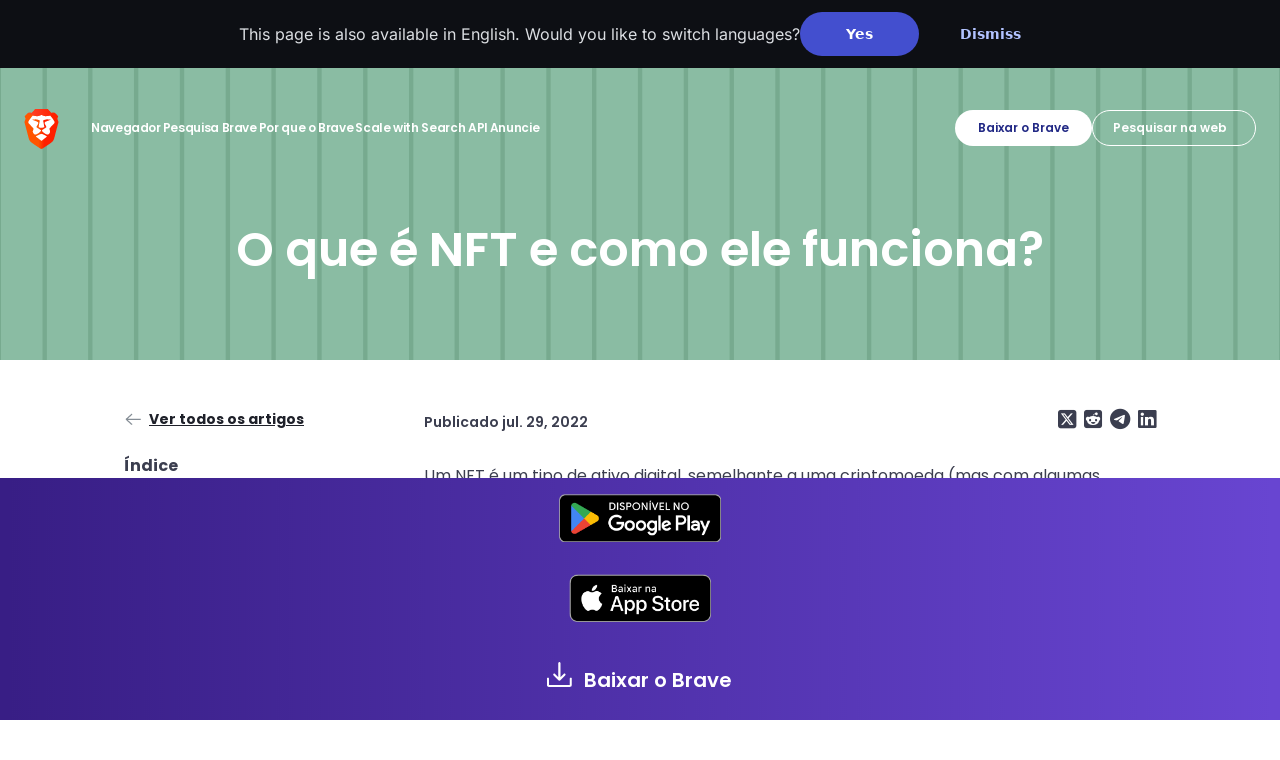

--- FILE ---
content_type: text/html
request_url: https://brave.com/pt-br/web3/what-are-nfts/
body_size: 15133
content:
<!DOCTYPE html>
<html lang="pt-br">
<head>
    <meta charset="UTF-8">

    <script src="/static-assets/js/ie-shims.js"></script>

    

    <script id="localization-script" data-languages="{&#34;de&#34;:{&#34;dismiss&#34;:&#34;Schließen&#34;,&#34;message&#34;:&#34;Diese Seite ist auch auf Deutsch verfügbar. Möchten Sie die Sprache wechseln?&#34;,&#34;url&#34;:&#34;/de/web3/what-are-nfts/&#34;,&#34;yes&#34;:&#34;Punkt&#34;},&#34;en&#34;:{&#34;dismiss&#34;:&#34;Dismiss&#34;,&#34;message&#34;:&#34;This page is also available in English. Would you like to switch languages?&#34;,&#34;url&#34;:&#34;/web3/what-are-nfts/&#34;,&#34;yes&#34;:&#34;Yes&#34;},&#34;es&#34;:{&#34;dismiss&#34;:&#34;Descartar&#34;,&#34;message&#34;:&#34;Esta página también está disponible en Español. ¿Te gustaría cambiar el idioma?&#34;,&#34;url&#34;:&#34;/es/web3/what-are-nfts/&#34;,&#34;yes&#34;:&#34;Sí&#34;},&#34;fr&#34;:{&#34;dismiss&#34;:&#34;Ignorer&#34;,&#34;message&#34;:&#34;Cette page est également disponible en Français. Voulez-vous changer de langue ?&#34;,&#34;url&#34;:&#34;/fr/web3/what-are-nfts/&#34;,&#34;yes&#34;:&#34;Oui&#34;},&#34;ja&#34;:{&#34;dismiss&#34;:&#34;閉じる&#34;,&#34;message&#34;:&#34;このページは日本語でもご覧になれます。言語を変更しますか？&#34;,&#34;url&#34;:&#34;/ja/web3/what-are-nfts/&#34;,&#34;yes&#34;:&#34;はい&#34;},&#34;ko&#34;:{&#34;dismiss&#34;:&#34;숨기기&#34;,&#34;message&#34;:&#34;이 페이지는 한국어로도 이용할 수 있습니다. 언어를 전환하시겠습니까?&#34;,&#34;url&#34;:&#34;/ko/web3/what-are-nfts/&#34;,&#34;yes&#34;:&#34;예&#34;},&#34;pt-br&#34;:{&#34;dismiss&#34;:&#34;Dispensar&#34;,&#34;message&#34;:&#34;Esta página também está disponível em Português. Gostaria de mudar de idioma?&#34;,&#34;url&#34;:&#34;/pt-br/web3/what-are-nfts/&#34;,&#34;yes&#34;:&#34;Sim&#34;},&#34;zh&#34;:{&#34;dismiss&#34;:&#34;关闭&#34;,&#34;message&#34;:&#34;本页面还有 中文 (中国) 版本。您想切换语言吗？&#34;,&#34;url&#34;:&#34;/zh/web3/what-are-nfts/&#34;,&#34;yes&#34;:&#34;是&#34;}}" src="/js/localization.d2810ab5f2ea8196684d4401eb2d6141b282415d9ea3d14e827ecdce7ad7173f.min.js" data-integrity="sha256-0oEKtfLqgZZoTUQB6y1hQbKCQV2eo9FOgn7NznrXFz8="></script>

    
    <meta name="description" content="Quer entender o que é um NFT? Neste artigo, explicaremos o que são NFTs e como eles podem ser usados, criados, comprados e vendidos." />
    <meta name="viewport" content="width=device-width, initial-scale=1.0">
    <meta name="apple-itunes-app" content="app-id=1052879175, affiliate-data=pt=117981002&ct=smartbanner"/>
    <meta property="og:title" content="Um guia sobre NFTs para iniciantes | Brave" />
<meta property="og:description" content="Quer entender o que é um NFT? Neste artigo, explicaremos o que são NFTs e como eles podem ser usados, criados, comprados e vendidos." />
<meta property="og:type" content="article" />
<meta property="og:url" content="https://brave.com/pt-br/web3/what-are-nfts/" />
<meta property="og:locale" content="pt-br" />
<meta property="og:locale:alternate" content="en" />
<meta property="og:locale:alternate" content="ja" />
<meta property="og:locale:alternate" content="zh" />
<meta property="og:locale:alternate" content="ko" />
<meta property="og:locale:alternate" content="de" />
<meta property="og:locale:alternate" content="fr" />
<meta property="og:locale:alternate" content="es" />
<meta property="og:image" content="https://brave.com/static-assets/images/category-featured-nfts.png"/>
<meta property="article:published_time" content="2022-07-29T00:00:00+00:00" />
<meta property="article:modified_time" content="2022-07-29T00:00:00+00:00" /><meta property="og:site_name" content="Brave" />
    <meta name="twitter:card" content="summary_large_image"/>
<meta name="twitter:image" content="https://brave.com/static-assets/images/category-featured-nfts.png"/>
<meta name="twitter:title" content="Um guia sobre NFTs para iniciantes | Brave"/>
<meta name="twitter:description" content="Quer entender o que é um NFT? Neste artigo, explicaremos o que são NFTs e como eles podem ser usados, criados, comprados e vendidos."/>
<meta name="twitter:site" content="@brave"/>
<meta name="twitter:creator" content="@brave"/>

    <meta itemprop="name" content="Um guia sobre NFTs para iniciantes | Brave">
<meta itemprop="description" content="Quer entender o que é um NFT? Neste artigo, explicaremos o que são NFTs e como eles podem ser usados, criados, comprados e vendidos.">
<meta itemprop="dateModified" content="2022-07-29T00:00:00+00:00" />
<meta itemprop="wordCount" content="1219">
<meta itemprop="image" content="https://brave.com/static-assets/images/category-featured-nfts.png">
<meta id="js-params" name="js-params" content="{&#34;downloadBetaForAndroid&#34;:&#34;Baixar Beta para Android&#34;,&#34;downloadBetaForIOs&#34;:&#34;Baixar Beta para iOS&#34;,&#34;downloadBetaForLinux&#34;:&#34;Baixar Beta para Linux&#34;,&#34;downloadBetaForMacOs&#34;:&#34;Baixar Beta para macOS&#34;,&#34;downloadBetaForWindows&#34;:&#34;Baixar Beta para Windows&#34;,&#34;downloadBraveForAndroid&#34;:&#34;Baixar Brave para Android&#34;,&#34;downloadBraveForIOs&#34;:&#34;Baixar o Brave para iOS&#34;,&#34;downloadBraveForLinux&#34;:&#34;Baixar Brave para Linux&#34;,&#34;downloadBraveForMacOs&#34;:&#34;Baixar Brave para macOS&#34;,&#34;downloadBraveForWindows&#34;:&#34;Baixar Brave para Windows&#34;,&#34;downloadDevForMacOs&#34;:&#34;Baixar o Dev para macOS&#34;,&#34;downloadDevForWindows&#34;:&#34;Baixar o Dev para Windows&#34;,&#34;downloadNightlyForAndroid&#34;:&#34;Baixar Nightly para Android&#34;,&#34;downloadNightlyForLinux&#34;:&#34;Baixar Nightly para Linux&#34;,&#34;downloadNightlyForMacOs&#34;:&#34;Baixar Nightly para macOS&#34;,&#34;downloadNightlyForWindows&#34;:&#34;Baixar Nightly para Windows&#34;,&#34;downloadUrlBase&#34;:&#34;https://laptop-updates.brave.com&#34;,&#34;notAvailableForAndroid&#34;:&#34;Indisponível para Android&#34;,&#34;notAvailableForIOs&#34;:&#34;Indisponível para iOS&#34;,&#34;notAvailableForLinux&#34;:&#34;Indisponível para Linux&#34;,&#34;notAvailableForMacOs&#34;:&#34;Indisponível para macOS&#34;,&#34;notAvailableForWindows&#34;:&#34;Indisponível para Windows&#34;}">

    <title>Um guia sobre NFTs para iniciantes | Brave</title>

    <link rel="canonical" href="https://brave.com/pt-br/web3/what-are-nfts/">
    
    <link rel="alternate" href="https://brave.com/web3/what-are-nfts/" hreflang="en" />
    <link rel="alternate" href="https://brave.com/ja/web3/what-are-nfts/" hreflang="ja" />
    <link rel="alternate" href="https://brave.com/zh/web3/what-are-nfts/" hreflang="zh" />
    <link rel="alternate" href="https://brave.com/ko/web3/what-are-nfts/" hreflang="ko" />
    <link rel="alternate" href="https://brave.com/de/web3/what-are-nfts/" hreflang="de" />
    <link rel="alternate" href="https://brave.com/fr/web3/what-are-nfts/" hreflang="fr" />
    <link rel="alternate" href="https://brave.com/es/web3/what-are-nfts/" hreflang="es" />
    <link rel="alternate" href="https://brave.com/pt-br/web3/what-are-nfts/" hreflang="pt-br" />
<link rel="alternate" href="https://brave.com/web3/what-are-nfts/" hreflang="x-default" />


    <link rel="preconnect" href="https://laptop-updates.brave.com">
    <link rel="preconnect" href="https://referrals.brave.com">

    
    

    <link rel="icon" type="images/x-icon" href="/favicon.ico" />
    <link rel="icon" type="image/png" href='https://brave.com/static-assets/images/cropped-brave_appicon_release-32x32.png' sizes="32x32" />
    <link rel="icon" type="image/png" href='https://brave.com/static-assets/images/cropped-brave_appicon_release-192x192.png' sizes="192x192" />
    <link rel="apple-touch-icon" href='https://brave.com/static-assets/images/cropped-brave_appicon_release-180x180.png' />
    
<script type="application/ld+json">
    {
        "@context": "https://schema.org",
        "@type": "Article",
        "headline": "O que é NFT e como ele funciona?",
        "wordcount": 1219 ,
        "author": {
            "@type": "Organization",
            "name": "Brave Software",
            "sameAs": ""
        },
        "image": "https://brave.com/static-assets/images/category-featured-nfts.png",
        "inLanguage": "pt-br",
        "publisher": {
            "@type": "Organization",
            "name": "Brave Software",
            "logo": {
                "@type": "ImageObject",
                "url": "https://brave.com/static-assets/images/brave-logo-dark.png"
            }
        },
        "datePublished": "2022-07-29",
        "dateModified": "2022-07-29",
        "description": "Quer entender o que é um NFT? Neste artigo, explicaremos o que são NFTs e como eles podem ser usados, criados, comprados e vendidos.",
        "mainEntity": {
            "@type": "FAQPage",
            "mainEntity": [{"@type":"Question","acceptedAnswer":{"@type":"Answer","text":"NFT é uma abreviação de Non-Fungible Token (token não-fungível). Os NFTs podem ser usados para indicar a propriedade de qualquer item exclusivo ou não-intercambiável (é como dizer \"este carro\" em vez de \"qualquer carro\"). Para que você entenda melhor, vamos explicar cada um dos termos que compõem a sigla:"},"name":"O que é um NFT?"},{"@type":"Question","acceptedAnswer":{"@type":"Answer","text":"Como vimos acima, os NFTs podem ser usados para praticamente qualquer coisa, até mesmo itens exclusivos do mundo físico. Mas, como os NFTs e a blockchain ainda estão dando seus primeiros passos, por enquanto eles são usados predominantemente com itens colecionáveis digitais. Veja alguns exemplos:"},"name":"Quais os tipos diferentes de NFT?"},{"@type":"Question","acceptedAnswer":{"@type":"Answer","text":"Os NFTs se baseiam na tecnologia blockchain. Como há muito o que falar sobre blockchain, veja a seguir uma breve descrição:"},"name":"NFT: como funciona e como são criados?"},{"@type":"Question","acceptedAnswer":{"@type":"Answer","text":"Praticamente todas as carteiras de criptomoedas oferecem a opção de comprar, armazenar, enviar ou trocar NFTs. Elas também propiciam o acesso a marketplaces de NFTs como OpenSea, Rarible, Foundation, SuperRare e muitos outros."},"name":"Como comprar NFTs?"}]},
        "mainEntityOfPage": {
            "@type": "WebPage",
            "@id": "https://brave.com/pt-br/web3/what-are-nfts/"
        }
    }
</script>

    

    <link rel="stylesheet" href="/static-assets/css-old/main.min.29d59e20286c630fb07f2c0698a0381e885c2bd0d077e67f2893c2ea4a4b5870.css" integrity="sha256-KdWeIChsYw+wfywGmKA4HohcK9DQd+Z/KJPC6kpLWHA=" crossorigin="anonymous" />

    

    <link rel="stylesheet" href="/static-assets/css/fonts-latin.min.9c4bbf0f6d0fc5f3a1b0c8f5b75173c5ccbf0fb7e03ba1a8235ec487a4d54155.css" integrity="sha256-nEu/D20PxfOhsMj1t1Fzxcy/D7fgO6GoI17Eh6TVQVU=" crossorigin="anonymous" />

    <noscript><link rel="stylesheet" href="/static-assets/css-old/noscript.min.52cb6658a4fd191499a389e10adbe89215d64de373622203d43458699f8f1752.css" integrity="sha256-UstmWKT9GRSZo4nhCtvokhXWTeNzYiID1DRYaZ+PF1I=" crossorigin="anonymous" />
    </noscript>
    <script src="/js/set-platform.a4b5c2cf36a94e5497142976e089e61ddf9a6d0c32d31f609e1372832c5f1d32.min.js" data-integrity="sha256-pLXCzzapTlSXFCl24InmHd&#43;abQwy0x9gnhNygyxfHTI="></script>
    

    <style>
        :root {
            --footnotes: "Notas de rodapé";
        }
    </style>

    
        <script data-is-404="false" data-matomo-id="2" src="/static-assets/js/analysis.js"></script>

<link rel="preconnect" href="https://analytics.brave.com">
<script type="text/javascript" src="/matomo.js"></script>
<noscript style="position:absolute;bottom:0"><img src="https://analytics.brave.com/piwik.php?idsite=2&rec=1" style="border:0;" alt=""></noscript>

    
</head>


    

<body class="web3-what-are-nfts-page  theme--dark">
    <div class="site-header-wrapper top-0 absolute lg:fixed w-full z-20"><aside
  id="ls-banner"
  class="hidden overflow-hidden bg-[#0d0f14] text-[#DBDEE2]"
  data-theme="dark"
>
  <div
    class="mx-auto flex flex-col items-center justify-center gap-x-6 gap-y-4 py-3 pl-6 pr-4 sm:flex-row lg:max-w-7xl"
  >
    <p id="ls-message" class="p-0 text-[1.25rem] sm:text-[1rem] leading-[1.6] font-inter"></p>
    <div
      class="grid w-[min(100%,250px)] grid-cols-2 gap-x-3"
    >
      <button id="ls-url" class="leoButton isMedium isFilled text-center" data-track-event data-event-category="Research" data-event-action="Language suggestion banner" data-event-name="(Language suggestion banner): Yes" data-theme="light">
        Yes
      </button>
      <button id="ls-dismiss" class="leoButton isMedium isPlain" data-track-event data-event-category="Research" data-event-action="Language suggestion banner" data-event-name="(Language suggestion banner): Dismiss">
        Dismiss
      </button>
    </div>
  </div>
</aside>
<header class="site-header site-header text-sm lg:text-xs font-medium overflow-visible transition-[height,background-color] duration-300 ease-out">
      <div class="h-full w-full flex items-center justify-between lg:max-w-7xl lg:mx-auto relative">
          <a href="https://brave.com/pt-br/" class="ml-6 mt-0 lg:pt-px">
              <img src="/static-assets/images/brave-logo-sans-text.svg" alt="Brave Software home" class="site-logo h-10" />
          </a>
          <input type="checkbox" id="nav-control" class="nav-control hidden">
          <label for="nav-control" class="toggle-button lg:hidden z-30 mr-4">
            <div class="nojs-toggle rounded-xl bg-dark-primary-500">
              <div class="nav-icon"></div>
            </div>
          </label>
          <nav class="site-nav w-full hidden lg:contents rounded-xl lg:rounded-none mt-5 lg:mt-0 mr-4 lg:mr-0 px-8 lg:pr-0 z-20 shadow-[0_8px_40px_0_rgba(0,0,0,0.35)] lg:shadow-none">
              
              <ul class="list-none p-0 block lg:flex justify-start items-center gap-6 text-light-02 pt-6 lg:pt-2 lg:ml-8 pb-3 lg:pb-0"><li class="border-t border-dark-gray-60 first:border-none lg:border-none max-lg:mt-1 py-2 max-lg:first:mt-0 max-lg:first:pt-0 max-lg:first:pb-1.5 lg:pt-0">
                      <span class="nav-item no-underline lg:font-semibold pb-4 uppercase lg:normal-case text-[#A8ADBF] max-lg:text-dark-gray-50 text-[8px] lg:text-xs font-bold tracking-tighter lg:-tracking-[0.36px] !cursor-text lg:!cursor-default" tabindex="0" aria-haspopup="true" aria-expanded="false" aria-controls="dropdown-browser">Navegador<span class="hidden lg:inline-flex lg:-mb-[0.3rem] lg:ml-0.5 bg-[#e3e3e8] [--icon-size:18px] icon [--icon-url:url(/leo-icons/arrow-small-down.svg)]"></span>
                      </span>
                      
                      <span class="dropdown-content lg:absolute lg:bg-white lg:border border-dark-02 block lg:rounded-xl lg:px-6 lg:py-4 lg:-ml-6 lg:mt-3 z-30 lg:shadow-[0_8px_40px_0_rgba(0,0,0,0.35)]" id="dropdown-browser"><ul class="list-none p-0 lg:flex gap-10">
                              <li class="">
                                      <span class="hidden lg:block lg:uppercase lg:text-[#A8ADBF] lg:text-[8px] lg:font-bold lg:tracking-tighter pb-1 lg:pt-1 leading-5 flex">Downloads</span><ul class="p-0 list-none"><li class=""><a href="/pt-br/download/"
                                            
                                            class="leoButton isTiny isPlainFaint flex items-center gap-1 p-0 max-w-max !leading-6 !text-light-01 hover:!text-blurple-500 before:!content-none !min-h-4 h-6" data-nav-control="trigger"
                                            >Computador<span
                                                class="icon !text-blurple-500 [--icon-size:1em] [--icon-url:url(/leo-icons/download.svg)]"
                                              ></span></a></li><li class=""><a href="/android/"
                                            target="_blank"
                                            class="leoButton isTiny isPlainFaint flex items-center gap-1 p-0 max-w-max !leading-6 !text-light-01 hover:!text-blurple-500 before:!content-none !min-h-4 h-6" data-nav-control="trigger"rel="noreferrer noopener"
                                            >Android<span
                                                class="icon !text-blurple-500 [--icon-size:1em] [--icon-url:url(/leo-icons/download.svg)]"
                                              ></span></a></li><li class=""><a href="/ios/"
                                            target="_blank"
                                            class="leoButton isTiny isPlainFaint flex items-center gap-1 p-0 max-w-max !leading-6 !text-light-01 hover:!text-blurple-500 before:!content-none !min-h-4 h-6" data-nav-control="trigger"rel="noreferrer noopener"
                                            >iOS<span
                                                class="icon !text-blurple-500 [--icon-size:1em] [--icon-url:url(/leo-icons/download.svg)]"
                                              ></span></a></li></ul>
                                  </li><li class="">
                                      <span class="font-semibold text-light-01 lg:!text-gray-70 leoButton isPlainFaint nav-dropdown relative w-full max-lg:!p-0 max-lg:!leading-6 items-center justify-between text-[12px] lg:!text-[8px] lg:!font-bold lg:tracking-tighter lg:pb-1 hover:!text-gray-70 lg:hover:!text-[#A8ADBF] before:!bg-white lg:cursor-text lg:!leading-5 lg:!pl-0 mt-0.5 mb-1 lg:my-0 lg:uppercase lg:text-[#A8ADBF] lg:text-[8px] lg:font-bold lg:tracking-tighter pb-1 lg:pt-1 leading-5 flex">Recursos<span class="lg:hidden transition-transform duration-500 [--icon-size:20px] icon [--icon-url:url(/leo-icons/arrow-small-down.svg)]"></span></span><ul class="lg:col-count-2 lg:columns-2 gap-x-0 p-0 list-none"><li class=""><a href="/pt-br/shields/"
                                            
                                            class="leoButton isTiny isPlainFaint flex items-center gap-1 p-0 max-w-max !leading-6 !text-light-01 hover:!text-blurple-500 before:!content-none !min-h-4 h-6" data-nav-control="trigger"
                                            >Proteções</a></li><li class=""><a href="/pt-br/firewall-vpn/"
                                            
                                            class="leoButton isTiny isPlainFaint flex items-center gap-1 p-0 max-w-max !leading-6 !text-light-01 hover:!text-blurple-500 before:!content-none !min-h-4 h-6" data-nav-control="trigger"
                                            >VPN</a></li><li class=""><a href="/leo/"
                                            
                                            class="leoButton isTiny isPlainFaint flex items-center gap-1 p-0 max-w-max !leading-6 !text-light-01 hover:!text-blurple-500 before:!content-none !min-h-4 h-6" data-nav-control="trigger"
                                            >Leo AI</a></li><li class=""><a href="/pt-br/wallet/"
                                            
                                            class="leoButton isTiny isPlainFaint flex items-center gap-1 p-0 max-w-max !leading-6 !text-light-01 hover:!text-blurple-500 before:!content-none !min-h-4 h-6" data-nav-control="trigger"
                                            >Carteira</a></li><li class=""><a href="/pt-br/brave-rewards/"
                                            
                                            class="leoButton isTiny isPlainFaint flex items-center gap-1 p-0 max-w-max !leading-6 !text-light-01 hover:!text-blurple-500 before:!content-none !min-h-4 h-6" data-nav-control="trigger"
                                            >Rewards</a></li><li class=""><a href="/pt-br/playlist/"
                                            
                                            class="leoButton isTiny isPlainFaint flex items-center gap-1 p-0 max-w-max !leading-6 !text-light-01 hover:!text-blurple-500 before:!content-none !min-h-4 h-6" data-nav-control="trigger"
                                            >Playlist</a></li><li class=""><a href="/pt-br/brave-news/"
                                            
                                            class="leoButton isTiny isPlainFaint flex items-center gap-1 p-0 max-w-max !leading-6 !text-light-01 hover:!text-blurple-500 before:!content-none !min-h-4 h-6" data-nav-control="trigger"
                                            >Notícias</a></li><li class=""><a href="/pt-br/talk/"
                                            
                                            class="leoButton isTiny isPlainFaint flex items-center gap-1 p-0 max-w-max !leading-6 !text-light-01 hover:!text-blurple-500 before:!content-none !min-h-4 h-6" data-nav-control="trigger"
                                            >Talk</a></li><li class=""><a href="/pt-br/privacy-features/"
                                            
                                            class="leoButton isTiny isPlainFaint flex items-center gap-1 p-0 max-w-max !leading-6 !text-light-01 hover:!text-blurple-500 before:!content-none !min-h-4 h-6" data-nav-control="trigger"
                                            >Privacidade avançada</a></li><li class=""><a href="/pt-br/features/"
                                            
                                            class="leoButton isTiny isPlainFaint flex items-center gap-1 p-0 max-w-max !leading-6 !text-light-01 hover:!text-blurple-500 before:!content-none !min-h-4 h-6" data-nav-control="trigger"
                                            >Todos os recursos</a></li><li class=""><a href="/premium/"
                                            
                                            class="leoButton isTiny isPlainFaint flex items-center gap-1 p-0 max-w-max !leading-6 !text-light-01 hover:!text-blurple-500 before:!content-none !min-h-4 h-6" data-nav-control="trigger"
                                            >Premium</a></li></ul>
                                  </li></ul>                          
                      </span>
                  </li><li class="border-t border-dark-gray-60 first:border-none lg:border-none max-lg:mt-1 py-2 max-lg:first:mt-0 max-lg:first:pt-0 max-lg:first:pb-1.5 lg:pt-0">
                      <span class="nav-item no-underline lg:font-semibold pb-4 uppercase lg:normal-case text-[#A8ADBF] max-lg:text-dark-gray-50 text-[8px] lg:text-xs font-bold tracking-tighter lg:-tracking-[0.36px] !cursor-text lg:!cursor-default" tabindex="0" aria-haspopup="true" aria-expanded="false" aria-controls="dropdown-bravesearch">Pesquisa Brave<span class="hidden lg:inline-flex lg:-mb-[0.3rem] lg:ml-0.5 bg-[#e3e3e8] [--icon-size:18px] icon [--icon-url:url(/leo-icons/arrow-small-down.svg)]"></span>
                      </span>
                      
                      <span class="dropdown-content lg:absolute lg:bg-white lg:border border-dark-02 block lg:rounded-xl lg:px-6 lg:py-4 lg:-ml-6 lg:mt-3 z-30 lg:shadow-[0_8px_40px_0_rgba(0,0,0,0.35)]" id="dropdown-bravesearch"><ul class="list-none p-0 ">
                              <li class=""><ul class="p-0 list-none"><li class=""><a href="https://search.brave.com/?lang=pt-br"
                                            target="_blank"
                                            class="leoButton isTiny isPlainFaint flex items-center gap-1 p-0 max-w-max !leading-6 !text-light-01 hover:!text-blurple-500 before:!content-none !min-h-4 h-6" data-nav-control="trigger"
                                            >Testar a Pesquisa Brave</a></li><li class=""><a href="https://search.brave.com/ask?lang=pt-br"
                                            target="_blank"
                                            class="leoButton isTiny isPlainFaint flex items-center gap-1 p-0 max-w-max !leading-6 !text-light-01 hover:!text-blurple-500 before:!content-none !min-h-4 h-6" data-nav-control="trigger"
                                            >Ask Brave</a></li><li class=""><a href="/pt-br/search/"
                                            
                                            class="leoButton isTiny isPlainFaint flex items-center gap-1 p-0 max-w-max !leading-6 !text-light-01 hover:!text-blurple-500 before:!content-none !min-h-4 h-6" data-nav-control="trigger"
                                            >Sobre a Pesquisa do Brave</a></li><li class=""><a href="https://support.brave.app/hc/en-us/articles/4409406835469-What-is-the-Web-Discovery-Project-"
                                            target="_blank"
                                            class="leoButton isTiny isPlainFaint flex items-center gap-1 p-0 max-w-max !leading-6 !text-light-01 hover:!text-blurple-500 before:!content-none !min-h-4 h-6" data-nav-control="trigger"
                                            >Projeto de descoberta da web</a></li></ul>
                                  </li></ul>                          
                      </span>
                  </li><li class="border-t border-dark-gray-60 first:border-none lg:border-none max-lg:mt-1 py-2 max-lg:first:mt-0 max-lg:first:pt-0 max-lg:first:pb-1.5 lg:pt-0">
                      <span class="nav-item no-underline lg:font-semibold pb-4 uppercase lg:normal-case text-[#A8ADBF] max-lg:text-dark-gray-50 text-[8px] lg:text-xs font-bold tracking-tighter lg:-tracking-[0.36px] !cursor-text lg:!cursor-default" tabindex="0" aria-haspopup="true" aria-expanded="false" aria-controls="dropdown-whybrave">Por que o Brave<span class="hidden lg:inline-flex lg:-mb-[0.3rem] lg:ml-0.5 bg-[#e3e3e8] [--icon-size:18px] icon [--icon-url:url(/leo-icons/arrow-small-down.svg)]"></span>
                      </span>
                      
                      <span class="dropdown-content lg:absolute lg:bg-white lg:border border-dark-02 block lg:rounded-xl lg:px-6 lg:py-4 lg:-ml-6 lg:mt-3 z-30 lg:shadow-[0_8px_40px_0_rgba(0,0,0,0.35)]" id="dropdown-whybrave"><ul class="list-none p-0 lg:flex gap-10">
                              <li class=""><ul class="p-0 list-none"><li class=""><a href="/pt-br/learn/"
                                            
                                            class="leoButton isTiny isPlainFaint flex items-center gap-1 p-0 max-w-max !leading-6 !text-light-01 hover:!text-blurple-500 before:!content-none !min-h-4 h-6" data-nav-control="trigger"
                                            >Navegador e guias de pesquisa</a><p
                                              class="hidden pb-4 text-[10px] font-semibold leading-3 tracking-tighter text-[#878DA6] lg:block"
                                            >Privacidade, extensões e a melhor opção para cada plataforma.</p></li><li class=""><a href="/pt-br/web3/"
                                            
                                            class="leoButton isTiny isPlainFaint flex items-center gap-1 p-0 max-w-max !leading-6 !text-light-01 hover:!text-blurple-500 before:!content-none !min-h-4 h-6" data-nav-control="trigger"
                                            >Guias sobre a Web3</a><p
                                              class="hidden pb-4 text-[10px] font-semibold leading-3 tracking-tighter text-[#878DA6] lg:block"
                                            >Criptografia, NFTs e todas as coisas sobre blockchain. Aprenda os fundamentos do Web3.</p></li><li class=""><a href="/glossary/"
                                            
                                            class="leoButton isTiny isPlainFaint flex items-center gap-1 p-0 max-w-max !leading-6 !text-light-01 hover:!text-blurple-500 before:!content-none !min-h-4 h-6" data-nav-control="trigger"
                                            >Glossário de privacidade</a><p
                                              class="hidden pb-4 text-[10px] font-semibold leading-3 tracking-tighter text-[#878DA6] lg:block"
                                            >Apresentações curtas e simples para termos comuns da Internet e de computadores.</p></li><li class=""><a href="/pt-br/compare/"
                                            
                                            class="leoButton isTiny isPlainFaint flex items-center gap-1 p-0 max-w-max !leading-6 !text-light-01 hover:!text-blurple-500 before:!content-none !min-h-4 h-6" data-nav-control="trigger"
                                            >Comparar</a><p
                                              class="hidden pb-4 text-[10px] font-semibold leading-3 tracking-tighter text-[#878DA6] lg:block"
                                            >Veja como o Brave se desempenha em relação a outros navegadores e mecanismos de pesquisa.</p></li><li class=""><a href="/ai/"
                                            
                                            class="leoButton isTiny isPlainFaint flex items-center gap-1 p-0 max-w-max !leading-6 !text-light-01 hover:!text-blurple-500 before:!content-none !min-h-4 h-6" data-nav-control="trigger"
                                            >AI features</a><p
                                              class="hidden pb-4 text-[10px] font-semibold leading-3 tracking-tighter text-[#878DA6] lg:block"
                                            >LLMs, aprendizado de máquina e os fundamentos da IA, tanto para usuários quanto para desenvolvedores.</p></li></ul>
                                  </li><li class="border-t border-[#C3C6D3] lg:border-0 mt-2 lg:mt-0">
                                      <span class="uppercase text-[#A8ADBF] text-[8px] font-bold mt-1 lg:mt-0 tracking-tighter lg:uppercase lg:text-[#A8ADBF] lg:text-[8px] lg:font-bold lg:tracking-tighter pb-1 lg:pt-1 leading-5 flex">Blogs</span><ul class="p-0 list-none"><li class=""><a href="/pt-br/blog/"
                                            
                                            class="leoButton isTiny isPlainFaint flex items-center gap-1 p-0 max-w-max !leading-6 !text-light-01 hover:!text-blurple-500 before:!content-none !min-h-4 h-6" data-nav-control="trigger"
                                            >Blog do Brave</a></li><li class=""><a href="/pt-br/privacy-updates/"
                                            
                                            class="leoButton isTiny isPlainFaint flex items-center gap-1 p-0 max-w-max !leading-6 !text-light-01 hover:!text-blurple-500 before:!content-none !min-h-4 h-6" data-nav-control="trigger"
                                            >Atualizações de privacidade</a></li><li class=""><a href="/web-standards-at-brave/"
                                            
                                            class="leoButton isTiny isPlainFaint flex items-center gap-1 p-0 max-w-max !leading-6 !text-light-01 hover:!text-blurple-500 before:!content-none !min-h-4 h-6" data-nav-control="trigger"
                                            >Normas da web</a></li><li class=""><a href="/research/"
                                            
                                            class="leoButton isTiny isPlainFaint flex items-center gap-1 p-0 max-w-max !leading-6 !text-light-01 hover:!text-blurple-500 before:!content-none !min-h-4 h-6" data-nav-control="trigger"
                                            >Pesquisa</a></li><li class=""><a href="/podcast/"
                                            
                                            class="leoButton isTiny isPlainFaint flex items-center gap-1 p-0 max-w-max !leading-6 !text-light-01 hover:!text-blurple-500 before:!content-none !min-h-4 h-6" data-nav-control="trigger"
                                            >Podcast do Brave</a></li></ul>
                                  </li></ul>                          
                      </span>
                  </li><li class="border-t border-dark-gray-60 first:border-none lg:border-none max-lg:mt-1 py-2 max-lg:first:mt-0 max-lg:first:pt-0 max-lg:first:pb-1.5 lg:pt-0">
                      <span class="nav-item no-underline lg:font-semibold pb-4 uppercase lg:normal-case text-[#A8ADBF] max-lg:text-dark-gray-50 text-[8px] lg:text-xs font-bold tracking-tighter lg:-tracking-[0.36px] !cursor-text lg:!cursor-default" tabindex="0" aria-haspopup="true" aria-expanded="false" aria-controls="dropdown-scalewithsearchapi">Scale with Search API<span class="hidden lg:inline-flex lg:-mb-[0.3rem] lg:ml-0.5 bg-[#e3e3e8] [--icon-size:18px] icon [--icon-url:url(/leo-icons/arrow-small-down.svg)]"></span>
                      </span>
                      
                      <span class="dropdown-content lg:absolute lg:bg-white lg:border border-dark-02 block lg:rounded-xl lg:px-6 lg:py-4 lg:-ml-6 lg:mt-3 z-30 lg:shadow-[0_8px_40px_0_rgba(0,0,0,0.35)]" id="dropdown-scalewithsearchapi"><ul class="list-none p-0 ">
                              <li class=""><ul class="p-0 list-none"><li class=""><a href="/pt-br/search/api/"
                                            
                                            class="leoButton isTiny isPlainFaint flex items-center gap-1 p-0 max-w-max !leading-6 !text-light-01 hover:!text-blurple-500 before:!content-none !min-h-4 h-6" data-nav-control="trigger"
                                            data-track-event data-event-category="Nav Menu CTAs" data-event-action="Search API overview link click" data-event-name="Search API overview link">Visão geral</a></li><li class=""><a href="https://api-dashboard.search.brave.com/app/plans"
                                            target="_blank"
                                            class="leoButton isTiny isPlainFaint flex items-center gap-1 p-0 max-w-max !leading-6 !text-light-01 hover:!text-blurple-500 before:!content-none !min-h-4 h-6" data-nav-control="trigger"
                                            data-track-event data-event-category="Nav Menu CTAs" data-event-action="Search API pricing link click" data-event-name="Search API pricing link">Preço</a></li><li class=""><a href="https://api-dashboard.search.brave.com/login"
                                            target="_blank"
                                            class="leoButton isTiny isPlainFaint flex items-center gap-1 p-0 max-w-max !leading-6 !text-light-01 hover:!text-blurple-500 before:!content-none !min-h-4 h-6" data-nav-control="trigger"
                                            data-track-event data-event-category="Nav Menu CTAs" data-event-action="Search API login/signup link click" data-event-name="Search API login/signup link">Entrar/Cadastro</a></li><li class=""><a href="https://api-dashboard.search.brave.com/app/documentation/web-search/get-started"
                                            target="_blank"
                                            class="leoButton isTiny isPlainFaint flex items-center gap-1 p-0 max-w-max !leading-6 !text-light-01 hover:!text-blurple-500 before:!content-none !min-h-4 h-6" data-nav-control="trigger"
                                            data-track-event data-event-category="Nav Menu CTAs" data-event-action="Search API docs link click" data-event-name="Search API docs link">Docs</a></li><li class=""><a href="/search/api/guides/"
                                            
                                            class="leoButton isTiny isPlainFaint flex items-center gap-1 p-0 max-w-max !leading-6 !text-light-01 hover:!text-blurple-500 before:!content-none !min-h-4 h-6" data-nav-control="trigger"
                                            data-track-event data-event-category="Nav Menu CTAs" data-event-action="Search API guides link click" data-event-name="Search API guides link">Guias</a></li><li class=""><a href="https://github.com/brave/brave-search-mcp-server"
                                            target="_blank"
                                            class="leoButton isTiny isPlainFaint flex items-center gap-1 p-0 max-w-max !leading-6 !text-light-01 hover:!text-blurple-500 before:!content-none !min-h-4 h-6" data-nav-control="trigger"
                                            data-track-event data-event-category="Nav Menu CTAs" data-event-action="MCP server link click" data-event-name="MCP Server link">Servidor MCP</a></li></ul>
                                  </li></ul>                          
                      </span>
                  </li><li class="border-t border-dark-gray-60 first:border-none lg:border-none max-lg:mt-1 py-2 max-lg:first:mt-0 max-lg:first:pt-0 max-lg:first:pb-1.5 lg:pt-0">
                      <span class="nav-item no-underline lg:font-semibold pb-4 uppercase lg:normal-case text-[#A8ADBF] max-lg:text-dark-gray-50 text-[8px] lg:text-xs font-bold tracking-tighter lg:-tracking-[0.36px] !cursor-text lg:!cursor-default" tabindex="0" aria-haspopup="true" aria-expanded="false" aria-controls="dropdown-privateadvertising">Anuncie<span class="hidden lg:inline-flex lg:-mb-[0.3rem] lg:ml-0.5 bg-[#e3e3e8] [--icon-size:18px] icon [--icon-url:url(/leo-icons/arrow-small-down.svg)]"></span>
                      </span>
                      
                      <span class="dropdown-content lg:absolute lg:bg-white lg:border border-dark-02 block lg:rounded-xl lg:px-6 lg:py-4 lg:-ml-6 lg:mt-3 z-30 lg:shadow-[0_8px_40px_0_rgba(0,0,0,0.35)]" id="dropdown-privateadvertising"><ul class="list-none p-0 lg:flex gap-5">
                              <li class=""><ul class="p-0 list-none"><li class=""><a href="/pt-br/brave-ads/"
                                            
                                            class="leoButton isTiny isPlainFaint flex items-center gap-1 p-0 max-w-max !leading-6 !text-light-01 hover:!text-blurple-500 before:!content-none !min-h-4 h-6" data-nav-control="trigger"
                                            data-track-event data-event-category="Nav Menu CTAs" data-event-action="Advertise - overview link click" data-event-name="Advertise - overview link">Visão geral</a></li><li class=""><a href="https://ads.brave.com"
                                            target="_blank"
                                            class="leoButton isTiny isPlainFaint flex items-center gap-1 p-0 max-w-max !leading-6 !text-light-01 hover:!text-blurple-500 before:!content-none !min-h-4 h-6" data-nav-control="trigger"
                                            data-track-event data-event-category="Nav Menu CTAs" data-event-action="Advertise - ads dashboard link click" data-event-name="Advertise - ads dashboard link">Painel de anúncios</a></li><li class=""><a href="/pt-br/brave-ads/audience/"
                                            
                                            class="leoButton isTiny isPlainFaint flex items-center gap-1 p-0 max-w-max !leading-6 !text-light-01 hover:!text-blurple-500 before:!content-none !min-h-4 h-6" data-nav-control="trigger"
                                            data-track-event data-event-category="Nav Menu CTAs" data-event-action="Advertise - audience link click" data-event-name="Advertise - audience link">Público</a></li><li class=""><a href="/pt-br/brave-ads/casestudies/"
                                            
                                            class="leoButton isTiny isPlainFaint flex items-center gap-1 p-0 max-w-max !leading-6 !text-light-01 hover:!text-blurple-500 before:!content-none !min-h-4 h-6" data-nav-control="trigger"
                                            data-track-event data-event-category="Nav Menu CTAs" data-event-action="Advertise - case studies link click" data-event-name="Advertise - case studies link">Estudos de caso</a></li><li class=""><a href="https://ads-help.brave.com/"
                                            target="_blank"
                                            class="leoButton isTiny isPlainFaint flex items-center gap-1 p-0 max-w-max !leading-6 !text-light-01 hover:!text-blurple-500 before:!content-none !min-h-4 h-6" data-nav-control="trigger"
                                            data-track-event data-event-category="Nav Menu CTAs" data-event-action="Advertise - help center link click" data-event-name="Advertise - help center link">Centro de Ajuda</a></li><li class=""><a href="/pt-br/brave-ads/learn/"
                                            
                                            class="leoButton isTiny isPlainFaint flex items-center gap-1 p-0 max-w-max !leading-6 !text-light-01 hover:!text-blurple-500 before:!content-none !min-h-4 h-6" data-nav-control="trigger"
                                            data-track-event data-event-category="Nav Menu CTAs" data-event-action="Advertise - why brave ads link click" data-event-name="Advertise - why brave ads link">Por que Anúncios Brave?</a></li></ul>
                                  </li><li class="lg:border-l lg:-my-4 lg:pt-4 border-[#C3C6D3]">
                                      <span class="mt-1 lg:mt-0 hidden lg:block pl-6 lg:uppercase lg:text-[#A8ADBF] lg:text-[8px] lg:font-bold lg:tracking-tighter pb-1 lg:pt-1 leading-5 flex">Formatos de anúncios do Brave</span><ul class="hidden lg:block pl-6 table-of-contents list-none"><li class="li-before"><a href="/pt-br/brave-ads/search/"
                                            
                                            class="leoButton isTiny isPlainFaint flex items-center gap-1 p-0 max-w-max !leading-6 !text-light-01 hover:!text-blurple-500 before:!content-none !min-h-4 h-6 !inline-block" data-nav-control="trigger"
                                            data-track-event data-event-category="Nav Menu CTAs" data-event-action="Advertise - ads format - search link click" data-event-name="Advertise - ads format - search link">Pesquisar anúncios</a></li><li class="li-before"><a href="/pt-br/brave-ads/browser/#new-tab-takeover"
                                            
                                            class="leoButton isTiny isPlainFaint flex items-center gap-1 p-0 max-w-max !leading-6 !text-light-01 hover:!text-blurple-500 before:!content-none !min-h-4 h-6 !inline-block" data-nav-control="trigger"
                                            data-track-event data-event-category="Nav Menu CTAs" data-event-action="Advertise - ads format - new tab takeover link click" data-event-name="Advertise - ads format - new tab takeover link">Nova guia de tarefa</a></li><li class="li-before"><a href="/pt-br/brave-ads/browser/#notification-ads"
                                            
                                            class="leoButton isTiny isPlainFaint flex items-center gap-1 p-0 max-w-max !leading-6 !text-light-01 hover:!text-blurple-500 before:!content-none !min-h-4 h-6 !inline-block" data-nav-control="trigger"
                                            data-track-event data-event-category="Nav Menu CTAs" data-event-action="Advertise - ads format - notification click" data-event-name="Advertise - ads format - notification">Anúncios de notificação</a></li></ul>
                                  <div class="hidden lg:block border-t border-divider-strong -mr-6 py-[0.5rem] pb-[0.7rem] text-center px-4">
                                      <a href='/pt-br/brave-ads/resources/' class="no-underline font-semibold !text-light-01 hover:!text-blurple-500 text-[12px]" data-track-event data-event-category="Nav Menu CTAs" data-event-action="Advertise - more ads resources link click" data-event-name="Advertise - more ads resources link">Mais recursos de anúncios</a>
                                    </div></li></ul>                          
                      </span>
                  </li>
              </ul>
              <div class="flex justify-end flex-grow gap-3 flex-wrap lg:flex-no-wrap pt-3 pb-6 lg:p-0 lg:mr-6 button-block lg:w-min"><a id="top-nav-download-button-desktop"  data-show-platform="false" class="download  btn btn--none btn--orange btn h-9 btn--white top-nav-cta font-semibold normal-case py-2 max-w-full w-full lg:w-fit leading-none [--icon-size:1.3em] invisible opacity-0 transition-opacity duration-500" data-build-channel="release" data-allows-dynamic-ref-code="true" href="https://laptop-updates.brave.com/download/BRV002" data-theme="light"><span class="content">Baixar o Brave</span><span class="icon [--icon-url:url('/leo-icons/download.svg')] bg-[var(--icon-color,currentColor)]"></span></a>
                  <a id="top-nav-try-search-button" class="btn btn--clear font-semibold max-w-full w-full lg:w-fit leading-none" href="https://search.brave.com/?lang=pt-br" target="_blank">Pesquisar na web<span class="ml-2 icon [--icon-size:18px] [--icon-url:url('/leo-icons/search.svg')] bg-[var(--leo-color-text-primary)]"></a>
              
              </div>
          </nav>
      </div></header>
</div>
    <main class="site-main"> 
    
    <section class="hero gradient--blue-with-overlay"style="background-image: url(/static-assets/images/category-banner-nft.svg);">
        
        <h1 class="hero__title text-2xl-rel xs:text-3xl-rel md:text-5xl-rel font-semibold">
            O que é NFT e como ele funciona?
        </h1>
        
        
    </section>

    <div class="container py-12 px-6 1.5xl:px-0 grid grid-cols-1 lg:grid-cols-article">
        <aside class="lg:pl-8 order-1 lg:order-2 pb-6 lg:pb-0 w-full">
            <div class="flex flex-wrap justify-between items-center text-sm mb-4 sm:mb-6">
    <p class="pb-0">
      
          
          
          <span class="font-semibold">Publicado <time datetime="2022-07-29">jul. 29, 2022</time></span>
      
      
    </p>
    <p class="ml-auto pb-0">
        <a
    title="Share on X (formerly Twitter)" 
    aria-label="Share on X (formerly Twitter)"
    class="inline-block text-current leading-none transition-colors duration-200 ease-in-out hover:text-black" 
    target="_blank" 
    rel="noreferrer noopener nofollow" 
    href="https://twitter.com/intent/tweet?text=Quer%20entender%20o%20que%20%c3%a9%20um%20NFT%3f%20Neste%20artigo%2c%20explicaremos%20o%20que%20s%c3%a3o%20NFTs%20e%20como%20eles%20podem%20ser%20usados%2c%20criados%2c%20comprados%20e%20vendidos.&via=brave&url=https%3a%2f%2fbrave.com%2fpt-br%2fweb3%2fwhat-are-nfts%2f">
    <i aria-hidden="true" class="fab fa-square-x-twitter text-4xl-rel sm:text-2xl-rel"></i>
</a>
<a
    title="Share on Reddit" 
    aria-label="Share on Reddit" 
    class="inline-block text-current leading-none transition-colors duration-200 ease-in-out hover:text-reddit" 
    target="_blank" 
    rel="noreferrer noopener nofollow" 
    href="https://reddit.com/submit?url=https%3a%2f%2fbrave.com%2fpt-br%2fweb3%2fwhat-are-nfts%2f&title=Quer%20entender%20o%20que%20%c3%a9%20um%20NFT%3f%20Neste%20artigo%2c%20explicaremos%20o%20que%20s%c3%a3o%20NFTs%20e%20como%20eles%20podem%20ser%20usados%2c%20criados%2c%20comprados%20e%20vendidos.">
    <i aria-hidden="true" class="fab fa-reddit-square text-4xl-rel sm:text-2xl-rel ml-3 sm:ml-1"></i>
</a>
<a
    title="Share on Telegram" 
    aria-label="Share on Telegram" 
    class="inline-block text-current leading-none transition-colors duration-200 ease-in-out hover:text-telegram" 
    target="_blank" 
    rel="noreferrer noopener nofollow" 
    href="https://t.me/share/url?url=https%3a%2f%2fbrave.com%2fpt-br%2fweb3%2fwhat-are-nfts%2f&text=Quer%20entender%20o%20que%20%c3%a9%20um%20NFT%3f%20Neste%20artigo%2c%20explicaremos%20o%20que%20s%c3%a3o%20NFTs%20e%20como%20eles%20podem%20ser%20usados%2c%20criados%2c%20comprados%20e%20vendidos.">
    <i aria-hidden="true" class="fab fa-telegram text-4xl-rel sm:text-2xl-rel ml-3 sm:ml-1"></i>
</a>
<a
    title="Share on LinkedIn" 
    aria-label="Share on LinkedIn" 
    class="inline-block text-current leading-none transition-colors duration-200 ease-in-out hover:text-linkedin" 
    target="_blank" 
    rel="noreferrer noopener nofollow" 
    href="https://www.linkedin.com/sharing/share-offsite/?url=https%3a%2f%2fbrave.com%2fpt-br%2fweb3%2fwhat-are-nfts%2f">
    <i aria-hidden="true" class="fab fa-linkedin text-4xl-rel sm:text-2xl-rel ml-3 sm:ml-1"></i>
</a>
    </p>
</div>
        </aside>
        
            <aside class="toc category-accordion accordion__item -open mb-10 pb-6 lg:pr-4 lg:pb-0 lg:toc--sticky border-gray-200 border-b lg:border-none order-2 lg:row-span-2 lg:order-1">
                
                
                <a class="btn btn--inline flex w-64 text-gray-900 font-bold lg:text-ds-sm mb-6" href="/pt-br/web3/">
                    <img class="icon" src="/static-assets/icons/icon-arrow-left.svg" alt="">
                    <span>Ver todos os artigos</span>
                </a>
                
                
<div class="accordion__item-heading"><strong class="text-base font-bold">Índice</strong></div>
<div class="accordion__item-content"><nav id="TableOfContents">
  <ul>
    <li><a href="#o-que-é-um-nft">O que é um NFT?</a></li>
    <li><a href="#quais-os-tipos-diferentes-de-nft">Quais os tipos diferentes de NFT?</a></li>
    <li><a href="#nft-como-funciona-e-como-são-criados">NFT: como funciona e como são criados?</a></li>
    <li><a href="#como-ganhar-dinheiro-com-nft">Como ganhar dinheiro com NFT</a></li>
    <li><a href="#como-comprar-nfts">Como comprar NFTs?</a></li>
  </ul>
</nav></div>
            </aside>
        
        <div class="lg:pl-8 order-last">
           <section><p>Um NFT é um tipo de ativo digital, semelhante a uma criptomoeda (mas com algumas diferenças importantes). Na maioria dos casos, eles são associados a obras de arte digitais exclusivas ou outros itens colecionáveis que podem ser criados por um artista ou designer e vendidos exclusivamente a um único comprador (muitas vezes com o uso de criptomoedas). Mas os NFTs têm um conjunto bem mais amplo de aplicações do que simplesmente obras de arte e itens colecionáveis.</p>
<p>Neste artigo, definiremos os NFTs e como eles são usados atualmente (não vamos tentar convencer você de que sabemos todos os possíveis usos dos NFTs no futuro). Além disso, explicaremos como eles são criados, comprados e vendidos. E, finalmente, detalharemos como você pode entrar no mundo dos NFTs.</p>

<h2 id="o-que-é-um-nft">O que é um NFT?</h2>
<p>NFT é uma abreviação de Non-Fungible Token (token não-fungível). Os NFTs podem ser usados para indicar a propriedade de qualquer item exclusivo ou não-intercambiável (é como dizer &ldquo;este carro&rdquo; em vez de &ldquo;qualquer carro&rdquo;). Para que você entenda melhor, vamos explicar cada um dos termos que compõem a sigla:</p>
<ul>
<li>Token: um token é um indicador de propriedade. Os NFTs permitem que as pessoas criem tokens para coisas como obras de arte digitais e itens colecionáveis, mas também para coisas do &ldquo;mundo real&rdquo;, como carros, casas e até mesmo pinturas físicas. Nesse sentido, um token pode ser considerado a combinação de um certificado de autenticidade com uma escritura de propriedade.</li>
</ul>
<p>Os NFTs são protegidos por uma blockchain que impede que eles sejam &ldquo;roubados&rdquo; (ou seja, que alguém modifique seu registro de propriedade). Embora as pessoas possam reproduzir, ou &ldquo;copiar&rdquo; facilmente a imagem exibida em um NFT, elas tecnicamente deveriam fazer isso com a permissão legal do criador ou proprietário.</p>
<ul>
<li>Fungível: termo usado com mais frequência em relação a moedas, “fungibilidade” significa simplesmente que um item pode ser trocado por outro item de valor equivalente, pois é definido por um valor preestabelecido, e não pela exclusividade. Por exemplo: um Real pode ser trocado por qualquer outro Real, pois é esse valor preestabelecido (R$ 1) que o define.</li>
</ul>
<p>Para todos os efeitos, cada Real é idêntico e intercambiável. Agora, um Real pode ser considerado não-fungível quando tiver uma característica única, como um número de série ou uma arte exclusivos, e não pelo seu valor monetário.</p>
<ul>
<li>Não-fungível: por outro lado, algo não-fungível é definido por um conjunto exclusivo de propriedades (por exemplo, um número de ID ou uma imagem), e não pelo seu valor. Nesse caso, uma pintura não pode ser trocada por outra pintura, pois cada uma delas tem propriedades individuais e elas podem ter valores diferentes,dependendo da qualidade da obra, de sua condição e de como ela foi avaliada por especialistas. Cada pintura é exclusiva e não intercambiável.</li>
</ul>

<h2 id="quais-os-tipos-diferentes-de-nft">Quais os tipos diferentes de NFT?</h2>
<p>Como vimos acima, os NFTs podem ser usados para praticamente qualquer coisa, até mesmo itens exclusivos do mundo físico. Mas, como os NFTs e a blockchain ainda estão dando seus primeiros passos, por enquanto eles são usados predominantemente com itens colecionáveis digitais. Veja alguns exemplos:</p>
<ul>
<li>
<p>Uma obra de arte digital (como imagens, músicas e muito mais)</p>
</li>
<li>
<p>Um item colecionável digital (como um gif)</p>
</li>
<li>
<p>Um tweet, uma publicação ou um vídeo em rede social, desde que original</p>
</li>
<li>
<p>Determinados endereços de sites (especificamente domínios .crypto)</p>
</li>
<li>
<p>Licenças e certificados</p>
</li>
<li>
<p>Imóveis</p>
</li>
<li>
<p>Ingressos para um show ou evento esportivo</p>
</li>
</ul>

<h2 id="nft-como-funciona-e-como-são-criados">NFT: como funciona e como são criados?</h2>
<p>Os NFTs se baseiam na tecnologia blockchain. Como há muito o que falar sobre blockchain, veja a seguir uma breve descrição:</p>
<ul>
<li>Blockchain é simplesmente um tipo de banco de dados, por vezes definido como um livro razão distribuído. Uma blockchain é, geralmente, ponto a ponto (peer-to-peer) e descentralizada (ou seja, pode ser hospedada em milhares de computadores diferentes), em vez de ser hospedada por uma autoridade central. E ela é considerada segura por conta de seu design, pois toda transação ou alteração nessa lista cada vez maior de registros precisa ser consistente com todos os computadores que hospedam o livro razão.</li>
</ul>
<p>Um NFT é criado, ou &ldquo;cunhado&rdquo;, quando seu criador insere um identificador exclusivo em uma blockchain disponível publicamente. Os NFTs só podem ter um proprietário por vez. Portanto, quando o criador vende o ativo (ou transfere a propriedade dele de alguma outra forma), um novo registro é listado na blockchain designando essa transferência. O novo proprietário passa a ser o único proprietário e pode fazer o que quiser com o ativo. Essa propriedade é designada pelo ID exclusivo e por outros metadados específicos desse token (e apenas dele), e é necessário que o proprietário atual também possa ser verificado.</p>
<p>O proprietário de um NFT pode provar que detém a cópia original do ativo e, depois disso, optar por mantê-lo, vendê-lo ou licenciá-lo, como uma obra de arte reimpressa, por exemplo. Em alguns casos, um ativo licenciado (da mesma forma que uma obra de arte) renderá royalties para o criador, o proprietário ou ambos.</p>
<p>Também é importante lembrar que os NFTs dependem do conceito de escassez. No mundo real, geralmente, há apenas uma cópia de uma pintura famosa; seu valor é resultado de sua exclusividade e do fato de que o criador só fez uma versão dela.</p>
<p>No mundo dos ativos digitais, essa escassez também depende do criador. No entanto, o criador escolhe quantas versões deseja cunhar, determinando, assim, a escassez. No caso de ingressos para um show, um criador pode cunhar 500; no caso de obras de arte digitais, o criador pode optar por cunhar apenas uma cópia. Em ambos os casos, o valor também é resultado da escassez do ativo.</p>

<h2 id="como-ganhar-dinheiro-com-nft">Como ganhar dinheiro com NFT</h2>
<p>Os NFTs são um bom investimento? Assim como ocorre com itens do mundo real, muitos fatores determinam se um ativo digital tem valor e mantém esse valor, incluindo:</p>
<ul>
<li>
<p>O mercado atual para esse ativo;</p>
</li>
<li>
<p>A qualidade do ativo;</p>
</li>
<li>
<p>A popularidade do criador ou artista;</p>
</li>
<li>
<p>A escassez das obras desse criador ou artista.</p>
</li>
</ul>
<p>O mundo da arte pode ser muito instável, e o mesmo vale para os NFTs. Alguns NFTs são vinculados a ativos físicos (como a escritura de uma casa) ou experiências (como ingressos para um show) em vez de ativos digitais, o que é mais uma variável a ser considerada ao prever se vale a pena investir em NFTs. Lembre-se também de que comprar determinados ativos pode valer a pena simplesmente porque eles têm um significado especial para você, e não por seu potencial de valorização.</p>
<p>Se você decidir entrar no mundo dos NFTs, tenha em mente a importância de usar uma carteira de criptomoedas segura para garantir a proteção do seu investimento.</p>

<h2 id="como-comprar-nfts">Como comprar NFTs?</h2>
<p>Praticamente todas as carteiras de criptomoedas oferecem a opção de comprar, armazenar, enviar ou trocar NFTs. Elas também propiciam o acesso a marketplaces de NFTs como OpenSea, Rarible, Foundation, SuperRare e muitos outros.</p>
<p>A Carteira Brave, por exemplo, é uma ótima opção. Ela é integrada diretamente ao navegador de privacidade Brave, em vez de ser uma extensão disponível para download. Extensões de navegador podem ser facilmente falsificadas, expondo os usuários ao roubo de ativos, a ataques de phishing e ao vazamento de dados. Uma carteira nativa do navegador é bem menos vulnerável a esses esquemas. Quer saber mais? Confira este excelente <a href="https://www.ted.com/talks/kayvon_tehranian_how_nfts_are_building_the_internet_of_the_future?language=en" target="_blank" rel="noopener">TedTalk sobre os NFTs</a> (em inglês) e o que eles podem fazer para você.</p>
<p class="text-center text-ds-h2"><a href="/pt-br/wallet/">Comece já a usar a Carteira Brave!</a></p>
</section>
        </div>
    </div>
    
    
      

    
    
    
    
    <section class="section gradient--blurple-pink-with-overlay font-medium text-xl">
        <div class="container lg:w-1/2 text-center text-ds-lg">
            <h2 class="text-3.5xl font-semibold break-words">Vamos desbravar a nova internet?</h2>
            <p>O navegador do Brave é fácil de usar e bloqueia anúncios por padrão, tornando a web mais limpa, rápida e segura para pessoas ao redor do mundo.</p>

            <a  data-show-platform="true" class="download  btn btn--large btn--clear mx-auto block my-6 text-white invisible opacity-0 transition-opacity duration-500" data-build-channel="release" data-allows-dynamic-ref-code="true" href="https://laptop-updates.brave.com/download/BRV002" data-theme="light"><span class="content">Baixar o Brave</span></a>
        </div>
    </section>

    
    
</main>
    
<div id="persistent-cta" class="transition transform duration-150 gradient--dark-purple-purple text-center sticky bottom-0 w-full 1.5xl:hidden brave:hidden safari:mobile:hidden opacity-0 translate-y-20 -mb-1 z-30">
    <div class="-android:hidden">
      <a data-track-event data-event-category="Research" data-event-action="Persistent Download Button" data-event-name="Persistent Download Button"  data-platform="android" class="download py-4 flex justify-center invisible opacity-0" data-build-channel="release" data-allows-dynamic-ref-code="true" href="https://laptop-updates.brave.com/download/BRV002"><img
      
        class="h-[48px]"
      
      src="/static-assets/images/optimized/playstore.pt-br.png"
      alt="Google Play Store button"/></a>
  </div>
  <div class="-ios:hidden">
      <a data-track-event data-event-category="Research" data-event-action="Persistent Download Button" data-event-name="Persistent Download Button"  data-platform="ios" class="download py-4 flex justify-center invisible opacity-0" data-build-channel="release" data-allows-dynamic-ref-code="true" href="https://laptop-updates.brave.com/download/BRV002"><img
      
        class="h-[48px]"
      
      src="/static-assets/images/optimized/app-store-badge.pt-br.png"
      alt="Apple App Store button"/></a>
  </div>
    <a data-track-event data-event-category="Research" data-event-action="Persistent Download Button" data-event-name="Persistent Download Button"  data-show-platform="false" class="download  btn btn--none btn--clear icon--download font-semibold text-white no-underline text-xl leading-4 block pt-6 pb-8 border-none mx-auto w-full max-w-full rounded-none ios:hidden android:hidden invisible opacity-0 transition-opacity duration-500" data-build-channel="release" data-allows-dynamic-ref-code="true" href="https://laptop-updates.brave.com/download/BRV002" data-theme="light"><span class="content">Baixar o Brave</span></a>
</div>
    

    <footer class="site-footer section pb-12" data-theme="dark">
    <div class="site-footer__container container">
        <div class="site-footer__column">
            <div class="site-footer__grouping">
                <h4 class="site-footer__heading">Recursos</h4>
                <ul>
                    <li><a href="https://support.brave.app/hc/en-us">Centro de Ajuda</a></li>
                    <li><a href="https://community.brave.app" target="_blank" rel="noopener noreferrer">Comunidade</a></li>
                    <li><a href="/whats-new/">O que há de novo no Brave?</a></li>
                    <li><a href="/latest/">Notas da versão</a></li>
                    <li><a href="https://status.brave.app" target="_blank" rel="noopener noreferrer">Status</a></li>
                    <li><a href='/pt-br/faq/'>Perguntas frequentes</a></li>
                    <li><a href='/transparency/'>Relatório de transparência</a></li>
                    <li><a href="https://store.brave.com">Loja de produtos</a></li>
                </ul>
            </div>
            <div class="site-footer__grouping">
                <h4 class="site-footer__heading">Política de Privacidade</h4>
                <ul>
                    <li><a href='/privacy/browser/'>Navegador Brave</a></li>
                    <li><a href='https://search.brave.com/help/privacy-policy'>Pesquisa Brave</a></li>
                    <li><a href='https://search.brave.com/help/brave-search-index-right-to-be-forgotten'>RTBF da Pesquisa Brave</a></li>
                    <li><a href='/privacy/website/'>Site e e-mail</a></li>
                    <li><a href='/privacy/publishers-creators/'>Editores e criadores</a></li>
                    <li><a href='/privacy/advertiser/'>Anunciantes</a></li>
                    <li><a href='/privacy/ccpa/'>CCPA</a></li>
                </ul>
            </div>
        </div>
        <div class="site-footer__column">
            <div class="site-footer__grouping">
                <h4 class="site-footer__heading">Navegador</h4>
                <ul>
                    <li><a href='/pt-br/download/'>Computador</a></li>
                    <li><a href='/android/'>Android</a></li>
                    <li><a href='/ios/'>iOS</a></li>
                    <li><a href='/pt-br/linux/'>Linux</a></li>
                    <li><a href='/pt-br/download-beta/'>Beta</a></li>
                    <li><a href='/pt-br/download-nightly/'>Experimental</a></li>
                </ul>
            </div>
            <div class="site-footer__grouping">
                <h4 class="site-footer__heading">Pesquisar</h4>
                <ul>
                    <li><a href="https://search.brave.com/" target="_blank" rel="noopener noreferrer">Pesquisar na web</a></li>
                    <li><a href="https://search.brave.com/ask" target="_blank" rel="noopener noreferrer">Ask Brave</a></li>
                    <li><a href="https://api-dashboard.search.brave.com/app/documentation/web-search/get-started" target="_blank" rel="noopener noreferrer">Brave Search API</a></li>
                </ul>
            </div>
            <div class="site-footer__grouping">
                <h4 class="site-footer__heading">Empresa</h4>
                <ul>
                    <li><a href='/about/'>Sobre</a></li>
                    <li><a href='/pt-br/blog/'>Blog</a></li>
                    <li><a href='/pt-br/brave-branding-assets/'>Recursos de marca</a></li>
                    <li><a href='/careers/'>Carreiras</a></li>
                    <li><a href='/events/'>Eventos</a></li>
                    <li><a href="https://github.com/brave/" target="_blank" rel="noopener noreferrer">GitHub</a></li>
                    <li><a href='/research/'>Pesquisa</a></li>
                    <li><a href='/reviews/'>Avaliações</a></li>
                    <li><a href='https://support.brave.app/hc/en-us/articles/4537609459469'>Endereço Onion do Tor</a></li>
                </ul>
            </div>
        </div>
        <div class="site-footer__column">
            <div class="site-footer__grouping">
                <h4 class="site-footer__heading">Redes sociais</h4>
                <ul>
                    <li><a href="https://www.reddit.com/r/brave_browser" target="_blank" rel="noopener noreferrer">Reddit</a></li>
                    <li><a href="https://twitter.com/brave" target="_blank" rel="noopener noreferrer">X (formerly Twitter)</a></li>
                    <li><a href="https://mastodon.social/@brave" target="_blank" rel="noopener noreferrer">Mastodon</a></li>
                    <li><a href="https://bsky.app/profile/brave.com" target="_blank" rel="noopener noreferrer">Bluesky</a></li>
                    <li><a href="https://www.facebook.com/BraveSoftware/" target="_blank" rel="noopener noreferrer">Facebook</a></li>
                    <li><a href="https://www.youtube.com/bravesoftware" target="_blank" rel="noopener noreferrer">YouTube</a></li>
                </ul>
            </div>
            <div class="site-footer__grouping">
                <h4 class="site-footer__heading">Outros produtos</h4>
                <ul>
                    <li><a href='/ai/'>AI features</a></li>
                    <li><a href='/premium/'>Premium Brave</a></li>
                    <li><a href="https://basicattentiontoken.org/" target="_blank" rel="noopener noreferrer">Token de Atenção Básica (BAT)</a></li>
                    <li><a href='/pt-br/youtube-ad-blocker/'>Bloqueador de anúncios no YouTube</a></li>
                    <li><a href='/pt-br/ublock-origin-alternative/'>Alternativa de origem do uBlock</a></li>
                    <li><a href="https://creators.brave.com/" target="_blank" rel="noopener noreferrer">Criadores Brave</a></li>
                </ul>
            </div>
        </div>
        <div class="site-footer__column">
            <div class="site-footer__grouping">
                <h4 class="site-footer__heading">Anuncie</h4>
                <ul>
                    <li><a href='/pt-br/brave-ads/browser/'>Anúncios no Navegador</a></li>
                    <li><a href='/pt-br/brave-ads/search/'>Pesquisar anúncios</a></li>
                    <li><a href='https://ads.brave.com/' target="_blank" rel="noopener noreferrer">Painel de anúncios</a></li>
                </ul>
            </div>
            <div class="site-footer__grouping pb-8">
                <h4 class="site-footer__heading">Contato</h4>
                <h5 class="site-footer__sub-heading">Suporte</h5>
                <ul>
                    <li><a href="https://community.brave.app/" target="_blank" rel="noopener noreferrer">community.brave.app</a></li>
                    <li><a href="mailto:user-support@brave.com">user-support@brave.com</a></li>
                </ul>
                <h5 class="site-footer__sub-heading">Publicidade</h5>
                <a target="_blank" class="brave-tooltip-parent" href="mailto:adsales@brave.com" rel="noopener noreferrer">adsales@brave.com <span class="brave-tooltip">Só utilize este endereço de e-mail se tiver interesse em adquirir publicidade com o Brave. Para obter suporte, acesse community.brave.app.</span></a>
                <h5 class="site-footer__sub-heading">Negócios</h5>
                <a href="mailto:bizdev@brave.com">bizdev@brave.com</a>
                <h5 class="site-footer__sub-heading">Imprensa</h5>
                <a href="mailto:press@brave.com">press@brave.com</a>
            </div>
            <div class="site-footer__grouping">
                <h4 class="site-footer__heading">Recursos para desenvolvedor</h4>
                <ul>
                    <li><a href="https://wallet-docs.brave.com/" target="_blank" rel="noopener noreferrer">Documentos da Brave Wallet</a></li>
                    <li><a href="https://api-dashboard.search.brave.com/app/documentation/web-search/get-started" target="_blank" rel="noopener noreferrer">Documentos da API de Pesquisa Brave</a></li>
                    <li><a href="https://github.com/brave/brave-search-mcp-server" target="_blank" rel="noopener noreferrer">Servidor MCP</a></li>
                </ul>
            </div>
        </div>
        <div class="site-footer__column">
            <div class="site-footer__grouping">
                <h4 class="site-footer__heading">Escritórios</h4>
                <h5 class="site-footer__sub-heading">Brave São Francisco</h5>
                <p>580 Howard St. Unit 402,<br> San Francisco, CA 94105</p>
            </div>
            <div class="site-footer__grouping">
                <label for="language-switcher">Escolha um idioma</label>
<div class="inline-block relative w-full">
    <select name="language-switcher" id="language-switcher" class="block appearance-none w-full bg-gray-900 bg-container-highlight px-4 py-[0.375rem] pr-8 rounded rounded-m focus:outline-none focus:ring"><option  value="de">Deutsch</option>
            <option  value="en">English</option>
            <option  value="es">Español</option>
            <option  value="fr">Français</option>
            <option selected value="pt-br">Português</option>
            <option  value="ko">한국어</option>
            <option  value="zh">中文 (中国)</option>
            <option  value="ja">日本語</option>
            </select>
    <div class="pointer-events-none absolute inset-y-0 right-0 flex items-center px-2 text-gray-700 text-[currentColor]">
        <svg class="fill-current fill-[currentColor] h-4 w-4" xmlns="http://www.w3.org/2000/svg" viewBox="0 0 20 20"><path d="M9.293 12.95l.707.707L15.657 8l-1.414-1.414L10 10.828 5.757 6.586 4.343 8z" /></svg>
    </div>
</div>
            </div>
        </div>
        <div class="w-full flex flex-wrap justify-center sm:justify-between pt-12 mt-6 border-t border-neutral-800 border-gray-20">
            <img src="/static-assets/images/brave-logo.svg" alt="Brave Software home" class="w-24 mb-4 sm:mb-0" />
            <div class="w-full sm:w-auto text-center sm:text-right">
                <a title="Terms of Use" href='/terms-of-use/'>Termos de Uso</a> | <a title="Report a Security Issue" href="https://hackerone.com/brave" target="_blank" rel="noopener noreferrer">Informar um problema de segurança</a>
                <small class="block">© 2015 - 2026 Brave Software, Inc. | Todos os direitos reservados</small>
            </div>
        </div>
    </div>
</footer>


    

    <div id="interstitial" class="ie:hidden -desktop:hidden linux:hidden perfundo__overlay flex transition-opacity duration-300 ease-in opacity-0 invisible open:opacity-100 open:visible group overflow-y-auto overflow-x-hidden" data-theme="light">
        <section class="bg-white overflow-y-auto p-16 relative max-w-[1360px] w-[calc(100%-5rem)] rounded-[1rem] z-1001">
            <button class="close absolute right-0 w-24" aria-label="close modal"><img src="/static-assets/icons/close-icon.svg" alt="close"/></button>
            <div class="layout">
                <img src="/static-assets/images/brave-logo-sans-text.svg" alt="Brave logo" class="w-[42px]">
                <h3 class="tracking-tighter text-6.5xl font-medium mt-[2.5rem] p-0 font-serif">Quase lá…</h3>
                <div class="-android:hidden">
                    <h4 class="text-3xl font-semibold leading-10 tracking-tighter max-w-[582px] mb-8 mt-4 p-0">
                        Continue a instalação do Brave no
                        <a  data-platform="android" class="download  invisible opacity-0" data-build-channel="release" data-allows-dynamic-ref-code="true" href="https://laptop-updates.brave.com/download/BRV002"><span class="content">aplicativo Google Play</span></a>.
                    </h4>
                </div>
                <div class="-ios:hidden">
                    <h4 class="text-3xl font-semibold leading-10 tracking-tighter max-w-[582px] mb-8 mt-4 p-0">
                        aplicativo Google Play
                        <a  data-platform="ios" class="download  invisible opacity-0" data-build-channel="release" data-allows-dynamic-ref-code="true" href="https://laptop-updates.brave.com/download/BRV002"><span class="content">App Store</span></a>.
                    </h4>
                </div>
                <div class="-desktop:hidden">
                    <h4 class="text-3xl font-semibold leading-10 tracking-tighter max-w-[582px] mb-8 mt-4 p-0">Você está a 60 segundos da melhor privacidade on-line</h4>
                    <ol class="flex gap-4 flex-wrap flex-col lg:flex-row lg:flex-nowrap p-0 windows:chrome:hidden custom-list-numbers">
                        <li class="flex gap-4 items-center">
                            <h5 class="tracking-tighter font-semibold text-2xl leading-7 ">Baixar o Brave</h5>
                            <div class="hidden lg:block w-[60px] h-[2px] bg-[var(--leo-color-primary-50)] mx-2"></div>
                        </li>
                        <li class="flex gap-4 items-center">
                            <h5 class="tracking-tighter font-semibold text-2xl leading-7 ">Executar o instalador</h5>
                            <div class="hidden lg:block w-[60px] h-[2px] bg-[var(--leo-color-primary-50)] mx-2"></div>
                        </li>
                        <li class="flex gap-4 items-center">
                            <h5 class="tracking-tighter font-semibold text-2xl leading-7 ">Importar configurações</h5>
                            
                        </li>
                    </ol>
                    <ol class="grid lg:grid-cols-3 gap-10 pb-4 -windows:hidden -chrome:hidden pl-0">
                            <li class="border-gray-800 border-2 rounded-[1rem] overflow-hidden grid grid-rows-1">
                                <div class="bg-[var(--leo-color-page-background)] p-8 ">
                                    <span class="uppercase font-bold text-[15px] leading-none">etapa 1</span>
                                    <h5 class="text-2xl font-semibold leading-none py-2">Baixar o Brave</h5>
                                    <p class="text-xl leading-8">Abra o instalador a partir do download do Chrome (ele deve estar no canto superior direito desta janela).</p>
                                </div>
                                <picture class="border-gray-800 border-t-2 max-w-full max-w-maxcontent">
      <source srcset="/static-assets/images/optimized/interstitial-step-1.webp" type="image/webp" />
      <img
        src="/static-assets/images/optimized/interstitial-step-1.png"
        alt=""
        class="w-full"loading="lazy"/>
    </picture>
                            </li>
                            <li class="border-gray-800 border-2 rounded-[1rem] overflow-hidden grid grid-rows-1">
                                <div class="bg-[var(--leo-color-page-background)] p-8 ">
                                    <span class="uppercase font-bold text-[15px] leading-none">etapa 2</span>
                                    <h5 class="text-2xl font-semibold leading-none py-2">Executar o instalador</h5>
                                    <p class="text-xl leading-8">Se você for solicitado, clique em &#34;Sim&#34; na caixa de diálogo Controle de Acesso de Usuário.</p>
                                </div>
                                <picture class="border-gray-800 border-t-2 max-w-full max-w-maxcontent">
      <source srcset="/static-assets/images/optimized/interstitial-step-2.webp" type="image/webp" />
      <img
        src="/static-assets/images/optimized/interstitial-step-2.png"
        alt=""
        class="w-full"loading="lazy"/>
    </picture>
                            </li>
                            <li class="border-gray-800 border-2 rounded-[1rem] overflow-hidden grid grid-rows-1">
                                <div class="bg-[var(--leo-color-page-background)] p-8 ">
                                    <span class="uppercase font-bold text-[15px] leading-none">etapa 3</span>
                                    <h5 class="text-2xl font-semibold leading-none py-2">Importar configurações</h5>
                                    <p class="text-xl leading-8">Aguarde a instalação ser concluída e importe as configurações do seu navegador do Chrome.</p>
                                </div>
                                <picture class="border-gray-800 border-t-2 max-w-full max-w-maxcontent">
      <source srcset="/static-assets/images/optimized/interstitial-step-3.webp" type="image/webp" />
      <img
        src="/static-assets/images/optimized/interstitial-step-3.png"
        alt=""
        class="w-full"loading="lazy"/>
    </picture>
                            </li>
                    </ol>
                    <p class="my-4 leading-7 text-xl p-0">Se o seu download não for iniciando automaticamente, clique em
                        <span class="whitespace-nowrap"><a  data-show-platform="false" class="download  btn btn--medium btn--orange text-[var(--leo-color-primary-50)] btn--inline font-semibold  invisible opacity-0 transition-opacity duration-500" data-build-channel="release" data-allows-dynamic-ref-code="true" href="https://laptop-updates.brave.com/download/BRV002" data-theme="light"><span class="content">aqui</span></a>.</span>
                    </p>
                </div>
                <p class="font-semibold leading-7 text-xl"><a href="https://support.brave.app/hc/articles/360025390311" target="_blank" rel="noopener">Precisa de ajuda?</a></p>
            </div>
        </section>
        <div id="mobile-qr-banner" class="fixed right-0 top-[40%] hidden lg:flex justify-center text-center flex-wrap border-2 border-r-0 p-4 pr-8 max-w-[150px] rounded-l-[1rem] bg-white translate-x-full group-open:translate-x-0 transition-transform group-open:delay-[4000ms] duration-200 ease-in border-gray-800">
            <img class="h-20" src="/static-assets/images/interstitial-download-qr.png" alt="Download QR code" />
            <span class="uppercase font-bold text-sm leading-5">Digitalize para obter o aplicativo</span>
        </div>
    </div>




    
    <script src="/static-assets/js/announcement-banner.js"></script>

    
            
            <script src="/js/3-delay-animations.52117dc3caa2efe969d724cfc404c3360109e18b1ae4bc3d8883cc9b85ecfae4.js" defer data-integrity="sha256-UhF9w8qi7&#43;lp1yTPxATDNgEJ4Ysa5Lw9iIPMm4Xs&#43;uQ="></script>
        
            
            <script src="/js/5-set-download-urls.72fe6214962a28a4e0f1c8f68b80698fccc75627a4c2c5c98850dda1e14c5fb7.js" defer data-integrity="sha256-cv5iFJYqKKTg8cj2i4Bpj8zHViekwsXJiFDdoeFMX7c="></script>
        
            
            <script src="/js/category-accordion.76cbb4b90b64029729be7768a616e2603374b973d62ab6798c8839018d35c605.js" defer data-integrity="sha256-dsu0uQtkApcpvndophbiYDN0uXPWKrZ5jIg5AY01xgU="></script>
        
            
            <script src="/js/dev.730af03ea8ceb4d931331d7b8b5624ffabb540a8ce32625c718017c593720e4d.js" defer data-integrity="sha256-cwrwPqjOtNkxMx17i1Yk/6u1QKjOMmJccYAXxZNyDk0="></script>
        
            
            <script src="/js/eggs.ad899a9a8005af2939634d85d1f1ec601158d406c2db8e9f0c79211af53a5421.js" defer data-integrity="sha256-rYmamoAFryk5Y02F0fHsYBFY1AbC246fDHkhGvU6VCE="></script>
        
            
            <script src="/js/footnotes.ec4768691de7d77e2be16a6aada2996642eab3f8c4f6c37c80a1002cd77eb78f.js" defer data-integrity="sha256-7EdoaR3n134r4WpqraKZZkLqs/jE9sN8gKEALNd&#43;t48="></script>
        
            
            <script src="/js/interstitial.ed54a6886dab8f7e38d1a18b72dd8100d64ccad1cb0094f216a5d86ebb5313f4.js" defer data-integrity="sha256-7VSmiG2rj3440aGLct2BANZMytHLAJTyFqXYbrtTE/Q="></script>
        
            
            <script src="/js/navigation.dfd1f44125a1e31a3a0643daa3596bf331980a9e11a925abbb8231ee99e7bf40.js" defer data-integrity="sha256-39H0QSWh4xo6BkPao1lr8zGYCp4RqSWru4Ix7pnnv0A="></script>
        
            
            <script src="/js/persistent-cta.3f5b374cc534ecef75e27e966d568885a77a7063939e5d6e911d11362342b9ac.js" defer data-integrity="sha256-P1s3TMU07O914n6WbVaIhad6cGOTnl1ukR0RNiNCuaw="></script>
        
            
            <script src="/js/preserve-query-params.40023c3d4fc7197ee3f7968de9352345f03a8c930cb52ce520eaef790703f46f.js" defer data-integrity="sha256-QAI8PU/HGX7j95aN6TUjRfA6jJMMtSzlIOrveQcD9G8="></script>
        </body>
</html>


--- FILE ---
content_type: text/css
request_url: https://brave.com/static-assets/css-old/main.min.29d59e20286c630fb07f2c0698a0381e885c2bd0d077e67f2893c2ea4a4b5870.css
body_size: 69963
content:
:root{--leo-color-black:#000;--leo-color-primitive-blue-0:#000;--leo-color-primitive-blue-10:#0e1b2c;--leo-color-primitive-blue-100:#fff;--leo-color-primitive-blue-15:#112238;--leo-color-primitive-blue-20:#152a47;--leo-color-primitive-blue-25:#1a3355;--leo-color-primitive-blue-30:#1f3e68;--leo-color-primitive-blue-35:#254979;--leo-color-primitive-blue-40:#2a548d;--leo-color-primitive-blue-5:#0b1522;--leo-color-primitive-blue-50:#366eb8;--leo-color-primitive-blue-60:#4386e0;--leo-color-primitive-blue-70:#5ea3ff;--leo-color-primitive-blue-80:#a0c9ff;--leo-color-primitive-blue-90:#c8dfff;--leo-color-primitive-blue-95:#e9f3ff;--leo-color-primitive-blue-98:#f8fafd;--leo-color-primitive-blue-99:#fbfcfd;--leo-color-primitive-blurple-0:#000;--leo-color-primitive-blurple-10:#15192d;--leo-color-primitive-blurple-100:#fff;--leo-color-primitive-blurple-15:#1a1f38;--leo-color-primitive-blurple-20:#212848;--leo-color-primitive-blurple-25:#272f55;--leo-color-primitive-blurple-30:#303a68;--leo-color-primitive-blurple-35:#39457a;--leo-color-primitive-blurple-40:#424f8e;--leo-color-primitive-blurple-5:#101322;--leo-color-primitive-blurple-50:#5667b9;--leo-color-primitive-blurple-60:#697ee1;--leo-color-primitive-blurple-70:#849bff;--leo-color-primitive-blurple-80:#b2c3ff;--leo-color-primitive-blurple-90:#d5dcf6;--leo-color-primitive-blurple-95:#eef2ff;--leo-color-primitive-blurple-98:#f9fafd;--leo-color-primitive-blurple-99:#fbfbfd;--leo-color-primitive-brands-bat-1:#ff4724;--leo-color-primitive-brands-bat-2:#9e1f63;--leo-color-primitive-brands-bat-3:#662d91;--leo-color-primitive-brands-primary-fixed:var(--leo-color-primitive-blurple-40);--leo-color-primitive-brands-rorange-1:#ff5601;--leo-color-primitive-brands-rorange-2:#ff4000;--leo-color-primitive-brands-rorange-3:#ff1f01;--leo-color-primitive-green-0:#000;--leo-color-primitive-green-10:#081e12;--leo-color-primitive-green-100:#fff;--leo-color-primitive-green-15:#0a2716;--leo-color-primitive-green-20:#0c311c;--leo-color-primitive-green-25:#0f3a22;--leo-color-primitive-green-30:#124728;--leo-color-primitive-green-35:#165330;--leo-color-primitive-green-40:#186137;--leo-color-primitive-green-5:#06180e;--leo-color-primitive-green-50:#1f7e48;--leo-color-primitive-green-60:#279a58;--leo-color-primitive-green-70:#48b873;--leo-color-primitive-green-80:#96d5a9;--leo-color-primitive-green-90:#c3e6cd;--leo-color-primitive-green-95:#e8f6ec;--leo-color-primitive-green-98:#f4fdf6;--leo-color-primitive-green-99:#f8fdf9;--leo-color-primitive-neutral-0:#000;--leo-color-primitive-neutral-10:#1c1c1d;--leo-color-primitive-neutral-100:#fff;--leo-color-primitive-neutral-12:#1f1f23;--leo-color-primitive-neutral-15:#252527;--leo-color-primitive-neutral-17:#29292d;--leo-color-primitive-neutral-20:#303032;--leo-color-primitive-neutral-22:#343438;--leo-color-primitive-neutral-25:#39393b;--leo-color-primitive-neutral-30:#464649;--leo-color-primitive-neutral-35:#525256;--leo-color-primitive-neutral-4:#0f0f0f;--leo-color-primitive-neutral-40:#5e5e62;--leo-color-primitive-neutral-5:#141415;--leo-color-primitive-neutral-50:#78787c;--leo-color-primitive-neutral-6:#141414;--leo-color-primitive-neutral-60:#909093;--leo-color-primitive-neutral-70:#aaaaad;--leo-color-primitive-neutral-8:#181819;--leo-color-primitive-neutral-80:#c9c9ca;--leo-color-primitive-neutral-87:#d9d9de;--leo-color-primitive-neutral-90:#e4e4e5;--leo-color-primitive-neutral-92:#e8e8eb;--leo-color-primitive-neutral-94:#eeeef1;--leo-color-primitive-neutral-95:#f2f2f3;--leo-color-primitive-neutral-96:#f4f4f6;--leo-color-primitive-neutral-98:#fafafb;--leo-color-primitive-neutral-99:#fcfcfe;--leo-color-primitive-neutral-variant-0:#000;--leo-color-primitive-neutral-variant-10:#1c1b20;--leo-color-primitive-neutral-variant-100:#fff;--leo-color-primitive-neutral-variant-15:#25242b;--leo-color-primitive-neutral-variant-20:#312f37;--leo-color-primitive-neutral-variant-25:#393840;--leo-color-primitive-neutral-variant-30:#47454f;--leo-color-primitive-neutral-variant-35:#53515c;--leo-color-primitive-neutral-variant-40:#5f5d6a;--leo-color-primitive-neutral-variant-5:#141317;--leo-color-primitive-neutral-variant-50:#797784;--leo-color-primitive-neutral-variant-60:#918f9a;--leo-color-primitive-neutral-variant-70:#aba9b2;--leo-color-primitive-neutral-variant-80:#c9c8cd;--leo-color-primitive-neutral-variant-90:#e4e4e6;--leo-color-primitive-neutral-variant-95:#f4f4f5;--leo-color-primitive-neutral-variant-98:#fafaf9;--leo-color-primitive-neutral-variant-99:#fbfcfb;--leo-color-primitive-orange-0:#000;--leo-color-primitive-orange-10:#2b140b;--leo-color-primitive-orange-100:#fff;--leo-color-primitive-orange-15:#371a0e;--leo-color-primitive-orange-20:#452112;--leo-color-primitive-orange-25:#522715;--leo-color-primitive-orange-30:#64301a;--leo-color-primitive-orange-35:#76381f;--leo-color-primitive-orange-40:#884023;--leo-color-primitive-orange-5:#211009;--leo-color-primitive-orange-50:#b2542e;--leo-color-primitive-orange-60:#d96738;--leo-color-primitive-orange-70:#f98354;--leo-color-primitive-orange-80:#ffb597;--leo-color-primitive-orange-90:#f6d7ca;--leo-color-primitive-orange-95:#ffefe8;--leo-color-primitive-orange-98:#fdf9f8;--leo-color-primitive-orange-99:#fefbfa;--leo-color-primitive-orange-vibrant-0:#000;--leo-color-primitive-orange-vibrant-10:#390c00;--leo-color-primitive-orange-vibrant-100:#fff;--leo-color-primitive-orange-vibrant-15:#4a1300;--leo-color-primitive-orange-vibrant-20:#5c1900;--leo-color-primitive-orange-vibrant-25:#6f2000;--leo-color-primitive-orange-vibrant-30:#822800;--leo-color-primitive-orange-vibrant-35:#962f00;--leo-color-primitive-orange-vibrant-40:#aa3600;--leo-color-primitive-orange-vibrant-5:#280801;--leo-color-primitive-orange-vibrant-50:#d44600;--leo-color-primitive-orange-vibrant-60:#f45202;--leo-color-primitive-orange-vibrant-70:#ff8b62;--leo-color-primitive-orange-vibrant-80:#ffb59c;--leo-color-primitive-orange-vibrant-90:#ffdbcf;--leo-color-primitive-orange-vibrant-95:#ffede8;--leo-color-primitive-orange-vibrant-98:#fff8f6;--leo-color-primitive-orange-vibrant-99:#fffbff;--leo-color-primitive-pink-0:#000;--leo-color-primitive-pink-10:#2b131b;--leo-color-primitive-pink-100:#fff;--leo-color-primitive-pink-15:#361723;--leo-color-primitive-pink-20:#451e2c;--leo-color-primitive-pink-25:#512334;--leo-color-primitive-pink-30:#642b40;--leo-color-primitive-pink-35:#75334b;--leo-color-primitive-pink-40:#873a56;--leo-color-primitive-pink-5:#210e15;--leo-color-primitive-pink-50:#b24d71;--leo-color-primitive-pink-60:#d85e8a;--leo-color-primitive-pink-70:#f97aa6;--leo-color-primitive-pink-80:#ffb1c9;--leo-color-primitive-pink-90:#ffd1df;--leo-color-primitive-pink-95:#ffeef3;--leo-color-primitive-pink-98:#fdf9fa;--leo-color-primitive-pink-99:#fefbfc;--leo-color-primitive-primary-0:#000;--leo-color-primitive-primary-10:#15192d;--leo-color-primitive-primary-100:#fff;--leo-color-primitive-primary-15:#1a1f38;--leo-color-primitive-primary-20:#212848;--leo-color-primitive-primary-25:#272f55;--leo-color-primitive-primary-30:#303a68;--leo-color-primitive-primary-35:#39457a;--leo-color-primitive-primary-40:#434fcf;--leo-color-primitive-primary-5:#101322;--leo-color-primitive-primary-50:#5b67e8;--leo-color-primitive-primary-60:#697ee1;--leo-color-primitive-primary-70:#849bff;--leo-color-primitive-primary-80:#b2c3ff;--leo-color-primitive-primary-90:#d5dcf6;--leo-color-primitive-primary-95:#eef2ff;--leo-color-primitive-primary-98:#f9fafd;--leo-color-primitive-primary-99:#fbfbfd;--leo-color-primitive-primary-vibrant-0:#000;--leo-color-primitive-primary-vibrant-10:#110c50;--leo-color-primitive-primary-vibrant-100:#fff;--leo-color-primitive-primary-vibrant-15:#181266;--leo-color-primitive-primary-vibrant-20:#20197f;--leo-color-primitive-primary-vibrant-25:#271e93;--leo-color-primitive-primary-vibrant-30:#3126b1;--leo-color-primitive-primary-vibrant-35:#3a2ecd;--leo-color-primitive-primary-vibrant-40:#434fcf;--leo-color-primitive-primary-vibrant-5:#0b083d;--leo-color-primitive-primary-vibrant-50:#5b67e8;--leo-color-primitive-primary-vibrant-60:#7686ec;--leo-color-primitive-primary-vibrant-70:#96a5f1;--leo-color-primitive-primary-vibrant-80:#bcc6f3;--leo-color-primitive-primary-vibrant-90:#dfe4f6;--leo-color-primitive-primary-vibrant-95:#f0f2fa;--leo-color-primitive-primary-vibrant-98:#f9fafd;--leo-color-primitive-primary-vibrant-99:#fbfbfd;--leo-color-primitive-private-window-0:#000;--leo-color-primitive-private-window-10:#1f1629;--leo-color-primitive-private-window-100:#fff;--leo-color-primitive-private-window-15:#281c35;--leo-color-primitive-private-window-20:#322443;--leo-color-primitive-private-window-25:#3b2a4f;--leo-color-primitive-private-window-30:#493461;--leo-color-primitive-private-window-35:#563d72;--leo-color-primitive-private-window-40:#634684;--leo-color-primitive-private-window-5:#181120;--leo-color-primitive-private-window-50:#815bac;--leo-color-primitive-private-window-60:#9d6fd1;--leo-color-primitive-private-window-70:#bb8cf1;--leo-color-primitive-private-window-80:#d5bbf6;--leo-color-primitive-private-window-90:#e6d7fa;--leo-color-primitive-private-window-95:#f6f0fd;--leo-color-primitive-private-window-98:#fbfafd;--leo-color-primitive-private-window-99:#fcfbfe;--leo-color-primitive-purple-0:#000;--leo-color-primitive-purple-10:#1e172a;--leo-color-primitive-purple-100:#fff;--leo-color-primitive-purple-15:#261c35;--leo-color-primitive-purple-20:#302444;--leo-color-primitive-purple-25:#392b50;--leo-color-primitive-purple-30:#463562;--leo-color-primitive-purple-35:#523e73;--leo-color-primitive-purple-40:#5f4786;--leo-color-primitive-purple-5:#171120;--leo-color-primitive-purple-50:#7c5daf;--leo-color-primitive-purple-60:#9671d4;--leo-color-primitive-purple-70:#b48ef4;--leo-color-primitive-purple-80:#d0bbf8;--leo-color-primitive-purple-90:#e3d7fa;--leo-color-primitive-purple-95:#f5f0fe;--leo-color-primitive-purple-98:#fbfafd;--leo-color-primitive-purple-99:#fcfbfe;--leo-color-primitive-red-0:#000;--leo-color-primitive-red-10:#2c1312;--leo-color-primitive-red-100:#fff;--leo-color-primitive-red-15:#391816;--leo-color-primitive-red-20:#471e1d;--leo-color-primitive-red-25:#542422;--leo-color-primitive-red-30:#682c29;--leo-color-primitive-red-35:#7a3431;--leo-color-primitive-red-40:#8c3b38;--leo-color-primitive-red-5:#220f0e;--leo-color-primitive-red-50:#b74d49;--leo-color-primitive-red-60:#e05f59;--leo-color-primitive-red-70:#ff7b74;--leo-color-primitive-red-80:#ffb1aa;--leo-color-primitive-red-90:#fbddd8;--leo-color-primitive-red-95:#ffedeb;--leo-color-primitive-red-98:#fdf9f9;--leo-color-primitive-red-99:#fdfbfb;--leo-color-primitive-secondary-0:#000;--leo-color-primitive-secondary-10:#18182c;--leo-color-primitive-secondary-100:#fff;--leo-color-primitive-secondary-15:#1e1f38;--leo-color-primitive-secondary-20:#2d2e42;--leo-color-primitive-secondary-25:#2d2e54;--leo-color-primitive-secondary-30:#373967;--leo-color-primitive-secondary-35:#414379;--leo-color-primitive-secondary-40:#4b4d8d;--leo-color-primitive-secondary-5:#121222;--leo-color-primitive-secondary-50:#6164b7;--leo-color-primitive-secondary-60:#767adf;--leo-color-primitive-secondary-70:#9297ff;--leo-color-primitive-secondary-80:#bbc1ff;--leo-color-primitive-secondary-90:#d7dbff;--leo-color-primitive-secondary-95:#eff1ff;--leo-color-primitive-secondary-98:#fafafb;--leo-color-primitive-secondary-99:#fbfbfc;--leo-color-primitive-teal-0:#000;--leo-color-primitive-teal-10:#001e23;--leo-color-primitive-teal-100:#fff;--leo-color-primitive-teal-15:#00262d;--leo-color-primitive-teal-20:#003039;--leo-color-primitive-teal-25:#003943;--leo-color-primitive-teal-30:#004652;--leo-color-primitive-teal-35:#005261;--leo-color-primitive-teal-40:#005f70;--leo-color-primitive-teal-5:#00171b;--leo-color-primitive-teal-50:#007b92;--leo-color-primitive-teal-60:#0096b1;--leo-color-primitive-teal-70:#00b5d1;--leo-color-primitive-teal-80:#77d4e4;--leo-color-primitive-teal-90:#b3e6ef;--leo-color-primitive-teal-95:#e2f6f9;--leo-color-primitive-teal-98:#f5fcfd;--leo-color-primitive-teal-99:#f9fcfd;--leo-color-primitive-tertiary-0:#000;--leo-color-primitive-tertiary-10:#281421;--leo-color-primitive-tertiary-100:#fcfbfc;--leo-color-primitive-tertiary-15:#32182a;--leo-color-primitive-tertiary-20:#402036;--leo-color-primitive-tertiary-25:#4b253f;--leo-color-primitive-tertiary-30:#5d2e4e;--leo-color-primitive-tertiary-35:#6c355b;--leo-color-primitive-tertiary-40:#7e3d69;--leo-color-primitive-tertiary-5:#1e0f19;--leo-color-primitive-tertiary-50:#a5518a;--leo-color-primitive-tertiary-60:#c862a8;--leo-color-primitive-tertiary-70:#e87ec6;--leo-color-primitive-tertiary-80:#f2b1db;--leo-color-primitive-tertiary-90:#f8d2ea;--leo-color-primitive-tertiary-95:#fdeef7;--leo-color-primitive-tertiary-98:#fbf9fa;--leo-color-primitive-tertiary-99:#fbf9fa;--leo-color-primitive-tor-window-0:#000;--leo-color-primitive-tor-window-10:#221527;--leo-color-primitive-tor-window-100:#fff;--leo-color-primitive-tor-window-15:#2b1b32;--leo-color-primitive-tor-window-20:#372240;--leo-color-primitive-tor-window-25:#40294b;--leo-color-primitive-tor-window-30:#4f325c;--leo-color-primitive-tor-window-35:#5d3b6d;--leo-color-primitive-tor-window-40:#6c437e;--leo-color-primitive-tor-window-5:#1a101e;--leo-color-primitive-tor-window-50:#8d58a4;--leo-color-primitive-tor-window-60:#ab6cc8;--leo-color-primitive-tor-window-70:#c988e7;--leo-color-primitive-tor-window-80:#dfb8f1;--leo-color-primitive-tor-window-90:#ecd6f6;--leo-color-primitive-tor-window-95:#f8eefd;--leo-color-primitive-tor-window-98:#fbf9fc;--leo-color-primitive-tor-window-99:#fcfbfd;--leo-color-primitive-yellow-0:#000;--leo-color-primitive-yellow-10:#221902;--leo-color-primitive-yellow-100:#fff;--leo-color-primitive-yellow-15:#2c2000;--leo-color-primitive-yellow-20:#372802;--leo-color-primitive-yellow-25:#412f02;--leo-color-primitive-yellow-30:#503a05;--leo-color-primitive-yellow-35:#5e4507;--leo-color-primitive-yellow-40:#6d4f01;--leo-color-primitive-yellow-5:#1a1302;--leo-color-primitive-yellow-50:#8e6702;--leo-color-primitive-yellow-60:#ad7e08;--leo-color-primitive-yellow-70:#cb9b35;--leo-color-primitive-yellow-80:#e2c384;--leo-color-primitive-yellow-90:#fae29f;--leo-color-primitive-yellow-95:#fcf2d4;--leo-color-primitive-yellow-98:#fdfaf0;--leo-color-primitive-yellow-99:#fefcf5;--leo-color-white:#fff;--leo-elevation-l:24px;--leo-elevation-m:16px;--leo-elevation-s:8px;--leo-elevation-xl:36px;--leo-elevation-xs:4px;--leo-elevation-xxs:1px;--leo-font-components-button-default:600 14px/20px system-ui, -apple-system, BlinkMacSystemFont, "Segoe UI", Roboto, Helvetica, Arial, sans-serif;--leo-font-components-button-jumbo:600 18px/24px system-ui, -apple-system, BlinkMacSystemFont, "Segoe UI", Roboto, Helvetica, Arial, sans-serif;--leo-font-components-button-large:600 16px/22px system-ui, -apple-system, BlinkMacSystemFont, "Segoe UI", Roboto, Helvetica, Arial, sans-serif;--leo-font-components-button-small:600 12px/18px system-ui, -apple-system, BlinkMacSystemFont, "Segoe UI", Roboto, Helvetica, Arial, sans-serif;--leo-font-components-label:400 12px/12px system-ui, -apple-system, BlinkMacSystemFont, "Segoe UI", Roboto, Helvetica, Arial, sans-serif;--leo-font-components-navbutton:600 14px/22px system-ui, -apple-system, BlinkMacSystemFont, "Segoe UI", Roboto, Helvetica, Arial, sans-serif;--leo-font-components-numbers-large:600 36px/46px system-ui, -apple-system, BlinkMacSystemFont, "Segoe UI", Roboto, Helvetica, Arial, sans-serif;--leo-font-components-tableheader:600 13px/16px system-ui, -apple-system, BlinkMacSystemFont, "Segoe UI", Roboto, Helvetica, Arial, sans-serif;--leo-font-default-link:400 14px/22px system-ui, -apple-system, BlinkMacSystemFont, "Segoe UI", Roboto, Helvetica, Arial, sans-serif;--leo-font-default-regular:400 14px/22px system-ui, -apple-system, BlinkMacSystemFont, "Segoe UI", Roboto, Helvetica, Arial, sans-serif;--leo-font-default-semibold:600 14px/22px system-ui, -apple-system, BlinkMacSystemFont, "Segoe UI", Roboto, Helvetica, Arial, sans-serif;--leo-font-heading-display1:600 46px/54px system-ui, -apple-system, BlinkMacSystemFont, "Segoe UI", Roboto, Helvetica, Arial, sans-serif;--leo-font-heading-display2:600 40px/48px system-ui, -apple-system, BlinkMacSystemFont, "Segoe UI", Roboto, Helvetica, Arial, sans-serif;--leo-font-heading-display3:600 34px/40px system-ui, -apple-system, BlinkMacSystemFont, "Segoe UI", Roboto, Helvetica, Arial, sans-serif;--leo-font-heading-h1:600 28px/34px system-ui, -apple-system, BlinkMacSystemFont, "Segoe UI", Roboto, Helvetica, Arial, sans-serif;--leo-font-heading-h2:600 22px/28px system-ui, -apple-system, BlinkMacSystemFont, "Segoe UI", Roboto, Helvetica, Arial, sans-serif;--leo-font-heading-h3:600 20px/26px system-ui, -apple-system, BlinkMacSystemFont, "Segoe UI", Roboto, Helvetica, Arial, sans-serif;--leo-font-heading-h4:600 16px/24px system-ui, -apple-system, BlinkMacSystemFont, "Segoe UI", Roboto, Helvetica, Arial, sans-serif;--leo-font-large-link:400 16px/24px system-ui, -apple-system, BlinkMacSystemFont, "Segoe UI", Roboto, Helvetica, Arial, sans-serif;--leo-font-large-regular:400 16px/24px system-ui, -apple-system, BlinkMacSystemFont, "Segoe UI", Roboto, Helvetica, Arial, sans-serif;--leo-font-large-semibold:600 16px/24px system-ui, -apple-system, BlinkMacSystemFont, "Segoe UI", Roboto, Helvetica, Arial, sans-serif;--leo-font-monospace-default:400 14px/16.8px SF Mono;--leo-font-monospace-large:400 16px/19.2px SF Mono;--leo-font-monospace-small:400 12px/14.4px SF Mono;--leo-font-small-link:400 12px/18px system-ui, -apple-system, BlinkMacSystemFont, "Segoe UI", Roboto, Helvetica, Arial, sans-serif;--leo-font-small-regular:400 12px/18px system-ui, -apple-system, BlinkMacSystemFont, "Segoe UI", Roboto, Helvetica, Arial, sans-serif;--leo-font-small-semibold:600 12px/18px system-ui, -apple-system, BlinkMacSystemFont, "Segoe UI", Roboto, Helvetica, Arial, sans-serif;--leo-font-x-small-link:400 11px/16px system-ui, -apple-system, BlinkMacSystemFont, "Segoe UI", Roboto, Helvetica, Arial, sans-serif;--leo-font-x-small-regular:400 11px/16px system-ui, -apple-system, BlinkMacSystemFont, "Segoe UI", Roboto, Helvetica, Arial, sans-serif;--leo-font-x-small-semibold:600 11px/16px system-ui, -apple-system, BlinkMacSystemFont, "Segoe UI", Roboto, Helvetica, Arial, sans-serif;--leo-gradient-brave-beta:linear-gradient(90deg, rgb(0, 153, 229) 0%, rgb(0, 89, 178) 50%, rgb(0, 43, 128) 100%);--leo-gradient-brave-debug:linear-gradient(90deg, rgb(108, 116, 147) 0%, rgb(87, 93, 117) 51%, rgb(54, 58, 73) 100%);--leo-gradient-brave-nightly:linear-gradient(90deg, rgb(144, 30, 225) 0%, rgb(101, 20, 158) 51%, rgb(72, 15, 113) 100%);--leo-gradient-brave-release:linear-gradient(90deg, rgb(255, 86, 1) 0%, rgb(255, 64, 0) 50%, rgb(255, 31, 1) 100%);--leo-gradient-hero:linear-gradient(179.24640957924876deg, rgb(255, 86, 1) 0%, rgb(255, 31, 1) 100%);--leo-gradient-hero-legacy:linear-gradient(138.21219643124405deg, rgb(134, 10, 194) 7.000000000000001%, rgb(230, 25, 135) 68%, rgb(255, 71, 26) 96%);--leo-gradient-icons-active:linear-gradient(321.5013256215316deg, rgb(250, 114, 80) 3%, rgb(255, 24, 147) 40%, rgb(167, 138, 255) 99%);--leo-gradient-panel-background:linear-gradient(134.9999995731132deg, rgb(70, 65, 238) 0%, rgb(98, 97, 255) 100%);--leo-gradient-panel-background-alternative:linear-gradient(134.9999995731132deg, rgb(70, 65, 238) 0%, rgb(114, 103, 220) 100%);--leo-gradient-premiumindicator:linear-gradient(127.06278645486384deg, rgb(54, 110, 184) 0%, rgb(67, 134, 224) 100%);--leo-gradient-primary-gradient:linear-gradient(179.24640957924876deg, rgb(67, 79, 207) 0%, rgb(49, 38, 177) 100%);--leo-gradient-toolbar-background:linear-gradient(314.9161155270921deg, rgb(236, 19, 73) 0%, rgb(212, 17, 115) 100%);--leo-icon-l:24px;--leo-icon-m:20px;--leo-icon-s:18px;--leo-icon-xl:32px;--leo-icon-xs:16px;--leo-radius-2xs:1px;--leo-radius-android-dialog:28px;--leo-radius-android-list-group:20px;--leo-radius-browsercontent-macos26-bigger:18px;--leo-radius-browsercontent-macos26-smaller:6px;--leo-radius-browsercontent-macoslegacy:6px;--leo-radius-browsercontent-windows:4px;--leo-radius-browserwindow-macos26:22px;--leo-radius-browserwindow-macoslegacy:10px;--leo-radius-browserwindow-windows:8px;--leo-radius-full:1000px;--leo-radius-ios-modals:38px;--leo-radius-ios-settings-groups:26px;--leo-radius-l:12px;--leo-radius-m:8px;--leo-radius-s:4px;--leo-radius-xl:16px;--leo-radius-xs:2px;--leo-radius-xxl:24px;--leo-spacing-2xl:24px;--leo-spacing-3xl:32px;--leo-spacing-4xl:40px;--leo-spacing-5xl:48px;--leo-spacing-6xl:64px;--leo-spacing-7xl:80px;--leo-spacing-8xl:96px;--leo-spacing-9xl:160px;--leo-spacing-l:12px;--leo-spacing-m:8px;--leo-spacing-none:0px;--leo-spacing-s:4px;--leo-spacing-xl:16px;--leo-spacing-xs:2px;--leo-typography-android-letter-spacing-button:0.10000000149011612px;--leo-typography-android-letter-spacing-default:0px;--leo-typography-android-letter-spacing-headings:0px;--leo-typography-android-letter-spacing-large:0px;--leo-typography-android-letter-spacing-small:0.10000000149011612px;--leo-typography-android-line-height-button-default:20px;--leo-typography-android-line-height-button-jumbo:22px;--leo-typography-android-line-height-button-large:22px;--leo-typography-android-line-height-button-small:20px;--leo-typography-android-line-height-default:20px;--leo-typography-android-line-height-display1:52px;--leo-typography-android-line-height-display2:44px;--leo-typography-android-line-height-display3:40px;--leo-typography-android-line-height-h1:34px;--leo-typography-android-line-height-h2:30px;--leo-typography-android-line-height-h3:26px;--leo-typography-android-line-height-h4:24px;--leo-typography-android-line-height-label:12px;--leo-typography-android-line-height-large:24px;--leo-typography-android-line-height-navbutton:22px;--leo-typography-android-line-height-numbers:40px;--leo-typography-android-line-height-small:16px;--leo-typography-android-line-height-tableheader:16px;--leo-typography-android-line-height-x-small:16px;--leo-typography-android-paragraph-spacing-default:8px;--leo-typography-android-size-button-default:14px;--leo-typography-android-size-button-jumbo:18px;--leo-typography-android-size-button-large:16px;--leo-typography-android-size-button-small:12px;--leo-typography-android-size-default:14px;--leo-typography-android-size-display1:45px;--leo-typography-android-size-display2:36px;--leo-typography-android-size-display3:28px;--leo-typography-android-size-h1:28px;--leo-typography-android-size-h2:22px;--leo-typography-android-size-h3:20px;--leo-typography-android-size-h4:16px;--leo-typography-android-size-label:12px;--leo-typography-android-size-large:16px;--leo-typography-android-size-navbutton:14px;--leo-typography-android-size-numbers:32px;--leo-typography-android-size-small:12px;--leo-typography-android-size-tableheader:12px;--leo-typography-android-size-x-small:11px;--leo-typography-components-button-default-font-size:14px;--leo-typography-components-button-default-font-weight:600;--leo-typography-components-button-default-letter-spacing:-0.4px;--leo-typography-components-button-default-line-height:20px;--leo-typography-components-button-default-paragraph-indent:0;--leo-typography-components-button-default-paragraph-spacing:0;--leo-typography-components-button-jumbo-font-size:18px;--leo-typography-components-button-jumbo-font-weight:600;--leo-typography-components-button-jumbo-letter-spacing:-0.4px;--leo-typography-components-button-jumbo-line-height:24px;--leo-typography-components-button-jumbo-paragraph-indent:0;--leo-typography-components-button-jumbo-paragraph-spacing:0;--leo-typography-components-button-large-font-size:16px;--leo-typography-components-button-large-font-weight:600;--leo-typography-components-button-large-letter-spacing:-0.4px;--leo-typography-components-button-large-line-height:22px;--leo-typography-components-button-large-paragraph-indent:0;--leo-typography-components-button-large-paragraph-spacing:0;--leo-typography-components-button-small-font-size:12px;--leo-typography-components-button-small-font-weight:600;--leo-typography-components-button-small-letter-spacing:-0.4px;--leo-typography-components-button-small-line-height:18px;--leo-typography-components-button-small-paragraph-indent:0;--leo-typography-components-button-small-paragraph-spacing:0;--leo-typography-components-label-font-size:12px;--leo-typography-components-label-font-weight:400;--leo-typography-components-label-letter-spacing:-0.08px;--leo-typography-components-label-line-height:12px;--leo-typography-components-label-paragraph-indent:0;--leo-typography-components-label-paragraph-spacing:0;--leo-typography-components-navbutton-font-size:14px;--leo-typography-components-navbutton-font-weight:600;--leo-typography-components-navbutton-letter-spacing:-0.4px;--leo-typography-components-navbutton-line-height:22px;--leo-typography-components-navbutton-paragraph-indent:0;--leo-typography-components-navbutton-paragraph-spacing:0;--leo-typography-components-numbers-large-font-size:36px;--leo-typography-components-numbers-large-font-weight:600;--leo-typography-components-numbers-large-letter-spacing:-0.72px;--leo-typography-components-numbers-large-line-height:46px;--leo-typography-components-numbers-large-paragraph-indent:0;--leo-typography-components-numbers-large-paragraph-spacing:0;--leo-typography-components-tableheader-font-size:13px;--leo-typography-components-tableheader-font-weight:600;--leo-typography-components-tableheader-letter-spacing:-0.08px;--leo-typography-components-tableheader-line-height:16px;--leo-typography-components-tableheader-paragraph-indent:0;--leo-typography-components-tableheader-paragraph-spacing:0;--leo-typography-default-link-font-size:14px;--leo-typography-default-link-font-weight:400;--leo-typography-default-link-letter-spacing:-0.23px;--leo-typography-default-link-line-height:22px;--leo-typography-default-link-paragraph-indent:0;--leo-typography-default-link-paragraph-spacing:8px;--leo-typography-default-regular-font-size:14px;--leo-typography-default-regular-font-weight:400;--leo-typography-default-regular-letter-spacing:-0.23px;--leo-typography-default-regular-line-height:22px;--leo-typography-default-regular-paragraph-indent:0;--leo-typography-default-regular-paragraph-spacing:8px;--leo-typography-default-semibold-font-size:14px;--leo-typography-default-semibold-font-weight:600;--leo-typography-default-semibold-letter-spacing:-0.23px;--leo-typography-default-semibold-line-height:22px;--leo-typography-default-semibold-paragraph-indent:0;--leo-typography-default-semibold-paragraph-spacing:8px;--leo-typography-heading-display1-font-size:46px;--leo-typography-heading-display1-font-weight:600;--leo-typography-heading-display1-letter-spacing:-0.5px;--leo-typography-heading-display1-line-height:54px;--leo-typography-heading-display1-paragraph-indent:0;--leo-typography-heading-display1-paragraph-spacing:8px;--leo-typography-heading-display2-font-size:40px;--leo-typography-heading-display2-font-weight:600;--leo-typography-heading-display2-letter-spacing:-0.5px;--leo-typography-heading-display2-line-height:48px;--leo-typography-heading-display2-paragraph-indent:0;--leo-typography-heading-display2-paragraph-spacing:8px;--leo-typography-heading-display3-font-size:34px;--leo-typography-heading-display3-font-weight:600;--leo-typography-heading-display3-letter-spacing:-0.5px;--leo-typography-heading-display3-line-height:40px;--leo-typography-heading-display3-paragraph-indent:0;--leo-typography-heading-display3-paragraph-spacing:8px;--leo-typography-heading-h1-font-size:28px;--leo-typography-heading-h1-font-weight:600;--leo-typography-heading-h1-letter-spacing:-0.5px;--leo-typography-heading-h1-line-height:34px;--leo-typography-heading-h1-paragraph-indent:0;--leo-typography-heading-h1-paragraph-spacing:8px;--leo-typography-heading-h2-font-size:22px;--leo-typography-heading-h2-font-weight:600;--leo-typography-heading-h2-letter-spacing:-0.5px;--leo-typography-heading-h2-line-height:28px;--leo-typography-heading-h2-paragraph-indent:0;--leo-typography-heading-h2-paragraph-spacing:8px;--leo-typography-heading-h3-font-size:20px;--leo-typography-heading-h3-font-weight:600;--leo-typography-heading-h3-letter-spacing:-0.5px;--leo-typography-heading-h3-line-height:26px;--leo-typography-heading-h3-paragraph-indent:0;--leo-typography-heading-h3-paragraph-spacing:8px;--leo-typography-heading-h4-font-size:16px;--leo-typography-heading-h4-font-weight:600;--leo-typography-heading-h4-letter-spacing:-0.23px;--leo-typography-heading-h4-line-height:24px;--leo-typography-heading-h4-paragraph-indent:0;--leo-typography-heading-h4-paragraph-spacing:8px;--leo-typography-ios-letter-spacing-button:-0.4000000059604645px;--leo-typography-ios-letter-spacing-default:-0.23000000417232513px;--leo-typography-ios-letter-spacing-headings:-0.25999999046325684px;--leo-typography-ios-letter-spacing-large:-0.23000000417232513px;--leo-typography-ios-letter-spacing-small:-0.07999999821186066px;--leo-typography-ios-line-height-button-default:20px;--leo-typography-ios-line-height-button-jumbo:22px;--leo-typography-ios-line-height-button-large:22px;--leo-typography-ios-line-height-button-small:20px;--leo-typography-ios-line-height-default:20px;--leo-typography-ios-line-height-display1:52px;--leo-typography-ios-line-height-display2:44px;--leo-typography-ios-line-height-display3:40px;--leo-typography-ios-line-height-h1:34px;--leo-typography-ios-line-height-h2:28px;--leo-typography-ios-line-height-h3:26px;--leo-typography-ios-line-height-h4:22px;--leo-typography-ios-line-height-label:12px;--leo-typography-ios-line-height-large:22px;--leo-typography-ios-line-height-navbutton:22px;--leo-typography-ios-line-height-numbers:40px;--leo-typography-ios-line-height-small:18px;--leo-typography-ios-line-height-tableheader:16px;--leo-typography-ios-line-height-x-small:16px;--leo-typography-ios-paragraph-spacing-default:8px;--leo-typography-ios-size-button-default:15px;--leo-typography-ios-size-button-jumbo:18px;--leo-typography-ios-size-button-large:17px;--leo-typography-ios-size-button-small:13px;--leo-typography-ios-size-default:15px;--leo-typography-ios-size-display1:44px;--leo-typography-ios-size-display2:36px;--leo-typography-ios-size-display3:28px;--leo-typography-ios-size-h1:28px;--leo-typography-ios-size-h2:22px;--leo-typography-ios-size-h3:20px;--leo-typography-ios-size-h4:17px;--leo-typography-ios-size-label:12px;--leo-typography-ios-size-large:17px;--leo-typography-ios-size-navbutton:14px;--leo-typography-ios-size-numbers:32px;--leo-typography-ios-size-small:13px;--leo-typography-ios-size-tableheader:13px;--leo-typography-ios-size-x-small:11px;--leo-typography-large-link-font-size:16px;--leo-typography-large-link-font-weight:400;--leo-typography-large-link-letter-spacing:-0.23px;--leo-typography-large-link-line-height:24px;--leo-typography-large-link-paragraph-indent:0;--leo-typography-large-link-paragraph-spacing:8px;--leo-typography-large-regular-font-size:16px;--leo-typography-large-regular-font-weight:400;--leo-typography-large-regular-letter-spacing:-0.23px;--leo-typography-large-regular-line-height:24px;--leo-typography-large-regular-paragraph-indent:0;--leo-typography-large-regular-paragraph-spacing:8px;--leo-typography-large-semibold-font-size:16px;--leo-typography-large-semibold-font-weight:600;--leo-typography-large-semibold-letter-spacing:-0.23px;--leo-typography-large-semibold-line-height:24px;--leo-typography-large-semibold-paragraph-indent:0;--leo-typography-large-semibold-paragraph-spacing:8px;--leo-typography-letter-spacing-button:-0.4000000059604645px;--leo-typography-letter-spacing-default:-0.23000000417232513px;--leo-typography-letter-spacing-headings:-0.5px;--leo-typography-letter-spacing-large:-0.23000000417232513px;--leo-typography-letter-spacing-small:-0.07999999821186066px;--leo-typography-line-height-button-default:20px;--leo-typography-line-height-button-jumbo:24px;--leo-typography-line-height-button-large:22px;--leo-typography-line-height-button-small:18px;--leo-typography-line-height-default:22px;--leo-typography-line-height-display1:54px;--leo-typography-line-height-display2:48px;--leo-typography-line-height-display3:40px;--leo-typography-line-height-h1:34px;--leo-typography-line-height-h2:28px;--leo-typography-line-height-h3:26px;--leo-typography-line-height-h4:24px;--leo-typography-line-height-label:12px;--leo-typography-line-height-large:24px;--leo-typography-line-height-navbutton:22px;--leo-typography-line-height-numbers:46px;--leo-typography-line-height-small:18px;--leo-typography-line-height-tableheader:16px;--leo-typography-line-height-x-small:16px;--leo-typography-monospace-default-font-size:14px;--leo-typography-monospace-default-font-weight:400;--leo-typography-monospace-default-letter-spacing:0;--leo-typography-monospace-default-line-height:16.8px;--leo-typography-monospace-default-paragraph-indent:0;--leo-typography-monospace-default-paragraph-spacing:0;--leo-typography-monospace-large-font-size:16px;--leo-typography-monospace-large-font-weight:400;--leo-typography-monospace-large-letter-spacing:0;--leo-typography-monospace-large-line-height:19.2px;--leo-typography-monospace-large-paragraph-indent:0;--leo-typography-monospace-large-paragraph-spacing:0;--leo-typography-monospace-small-font-size:12px;--leo-typography-monospace-small-font-weight:400;--leo-typography-monospace-small-letter-spacing:0;--leo-typography-monospace-small-line-height:14.4px;--leo-typography-monospace-small-paragraph-indent:0;--leo-typography-monospace-small-paragraph-spacing:0;--leo-typography-paragraph-spacing-default:8px;--leo-typography-search-letter-spacing-button:-0.4000000059604645px;--leo-typography-search-letter-spacing-default:-0.23000000417232513px;--leo-typography-search-letter-spacing-headings:-0.5px;--leo-typography-search-letter-spacing-large:-0.23000000417232513px;--leo-typography-search-letter-spacing-small:-0.07999999821186066px;--leo-typography-search-line-height-button-default:20px;--leo-typography-search-line-height-button-jumbo:24px;--leo-typography-search-line-height-button-large:22px;--leo-typography-search-line-height-button-small:18px;--leo-typography-search-line-height-default:22px;--leo-typography-search-line-height-display1:54px;--leo-typography-search-line-height-display2:48px;--leo-typography-search-line-height-display3:40px;--leo-typography-search-line-height-h1:34px;--leo-typography-search-line-height-h2:28px;--leo-typography-search-line-height-h3:26px;--leo-typography-search-line-height-h4:24px;--leo-typography-search-line-height-label:12px;--leo-typography-search-line-height-large:24px;--leo-typography-search-line-height-navbutton:22px;--leo-typography-search-line-height-numbers:46px;--leo-typography-search-line-height-small:18px;--leo-typography-search-line-height-tableheader:16px;--leo-typography-search-line-height-x-small:16px;--leo-typography-search-paragraph-spacing-default:8px;--leo-typography-search-size-button-default:14px;--leo-typography-search-size-button-jumbo:18px;--leo-typography-search-size-button-large:16px;--leo-typography-search-size-button-small:12px;--leo-typography-search-size-default:14px;--leo-typography-search-size-display1:46px;--leo-typography-search-size-display2:40px;--leo-typography-search-size-display3:34px;--leo-typography-search-size-h1:28px;--leo-typography-search-size-h2:22px;--leo-typography-search-size-h3:20px;--leo-typography-search-size-h4:16px;--leo-typography-search-size-label:12px;--leo-typography-search-size-large:16px;--leo-typography-search-size-navbutton:14px;--leo-typography-search-size-numbers:36px;--leo-typography-search-size-small:12px;--leo-typography-search-size-tableheader:13px;--leo-typography-search-size-x-small:11px;--leo-typography-size-button-default:14px;--leo-typography-size-button-jumbo:18px;--leo-typography-size-button-large:16px;--leo-typography-size-button-small:12px;--leo-typography-size-default:14px;--leo-typography-size-display1:46px;--leo-typography-size-display2:40px;--leo-typography-size-display3:34px;--leo-typography-size-h1:28px;--leo-typography-size-h2:22px;--leo-typography-size-h3:20px;--leo-typography-size-h4:16px;--leo-typography-size-label:12px;--leo-typography-size-large:16px;--leo-typography-size-navbutton:14px;--leo-typography-size-numbers:36px;--leo-typography-size-small:12px;--leo-typography-size-tableheader:13px;--leo-typography-size-x-small:11px;--leo-typography-small-link-font-size:12px;--leo-typography-small-link-font-weight:400;--leo-typography-small-link-letter-spacing:-0.08px;--leo-typography-small-link-line-height:18px;--leo-typography-small-link-paragraph-indent:0;--leo-typography-small-link-paragraph-spacing:8px;--leo-typography-small-regular-font-size:12px;--leo-typography-small-regular-font-weight:400;--leo-typography-small-regular-letter-spacing:-0.08px;--leo-typography-small-regular-line-height:18px;--leo-typography-small-regular-paragraph-indent:0;--leo-typography-small-regular-paragraph-spacing:8px;--leo-typography-small-semibold-font-size:12px;--leo-typography-small-semibold-font-weight:600;--leo-typography-small-semibold-letter-spacing:-0.08px;--leo-typography-small-semibold-line-height:18px;--leo-typography-small-semibold-paragraph-indent:0;--leo-typography-small-semibold-paragraph-spacing:8px;--leo-typography-x-small-link-font-size:11px;--leo-typography-x-small-link-font-weight:400;--leo-typography-x-small-link-letter-spacing:-0.08px;--leo-typography-x-small-link-line-height:16px;--leo-typography-x-small-link-paragraph-indent:0;--leo-typography-x-small-link-paragraph-spacing:8px;--leo-typography-x-small-regular-font-size:11px;--leo-typography-x-small-regular-font-weight:400;--leo-typography-x-small-regular-letter-spacing:-0.08px;--leo-typography-x-small-regular-line-height:16px;--leo-typography-x-small-regular-paragraph-indent:0;--leo-typography-x-small-regular-paragraph-spacing:8px;--leo-typography-x-small-semibold-font-size:11px;--leo-typography-x-small-semibold-font-weight:600;--leo-typography-x-small-semibold-letter-spacing:-0.08px;--leo-typography-x-small-semibold-line-height:16px;--leo-typography-x-small-semibold-paragraph-indent:0;--leo-typography-x-small-semibold-paragraph-spacing:8px}@media(prefers-color-scheme:light){:root{--leo-color-legacy-background1:#fff;--leo-color-legacy-background2:#f8f9fa;--leo-color-legacy-disabled:#dadce8;--leo-color-legacy-divider1:#e9e9f4;--leo-color-legacy-focus-border:#a0a5eb;--leo-color-legacy-interactive1:#ea3a0d;--leo-color-legacy-interactive2:#fb542b;--leo-color-legacy-interactive3:#ff7654;--leo-color-legacy-interactive4:#353dab;--leo-color-legacy-interactive5:#4c54d2;--leo-color-legacy-interactive6:#737ade;--leo-color-legacy-interactive7:#212529;--leo-color-legacy-interactive8:#aeb1c2;--leo-color-legacy-text1:#212529;--leo-color-legacy-text2:#495057;--leo-color-legacy-text3:#868e96;--leo-color-blue-10:var(--leo-color-primitive-blue-95);--leo-color-blue-20:var(--leo-color-primitive-blue-90);--leo-color-blue-30:var(--leo-color-primitive-blue-60);--leo-color-blue-40:var(--leo-color-primitive-blue-50);--leo-color-blue-5:var(--leo-color-primitive-blue-98);--leo-color-blue-50:var(--leo-color-primitive-blue-40);--leo-color-blue-60:var(--leo-color-primitive-blue-25);--leo-color-blue-70:var(--leo-color-primitive-blue-10);--leo-color-blurple-10:var(--leo-color-primitive-blurple-95);--leo-color-blurple-20:var(--leo-color-primitive-blurple-90);--leo-color-blurple-30:var(--leo-color-primitive-blurple-60);--leo-color-blurple-40:var(--leo-color-primitive-blurple-50);--leo-color-blurple-5:var(--leo-color-primitive-blurple-98);--leo-color-blurple-50:var(--leo-color-primitive-blurple-40);--leo-color-blurple-60:var(--leo-color-primitive-blurple-25);--leo-color-blurple-70:var(--leo-color-primitive-blurple-10);--leo-color-button-background:var(--leo-color-schemes-primary);--leo-color-button-disabled:rgba(70, 70, 74, 0.2);--leo-color-button-error-background:var(--leo-color-primitive-red-40);--leo-color-button-error-text:var(--leo-color-primitive-red-100);--leo-color-button-hover:rgba(0, 0, 0, 0.05);--leo-color-button-success-background:var(--leo-color-primitive-green-40);--leo-color-button-success-text:var(--leo-color-primitive-green-100);--leo-color-container-background:var(--leo-color-primitive-neutral-100);--leo-color-container-disabled:var(--leo-color-primitive-neutral-90);--leo-color-container-highlight:var(--leo-color-primitive-neutral-95);--leo-color-container-interactive:var(--leo-color-primitive-primary-95);--leo-color-desktopbrowser-chrome-background-desktop:var(--leo-color-primitive-neutral-100);--leo-color-desktopbrowser-menu-background:var(--leo-color-primitive-neutral-100);--leo-color-desktopbrowser-menu-background-hover:var(--leo-color-primitive-neutral-95);--leo-color-desktopbrowser-menu-divider:var(--leo-color-primitive-neutral-90);--leo-color-desktopbrowser-omnibar-background-active:var(--leo-color-primitive-neutral-100);--leo-color-desktopbrowser-omnibar-background-desktop:var(--leo-color-primitive-neutral-95);--leo-color-desktopbrowser-omnibar-background-hover-item:var(--leo-color-primitive-neutral-95);--leo-color-desktopbrowser-omnibar-background-selected-item:var(--leo-color-primitive-neutral-95);--leo-color-desktopbrowser-omnibar-button-active:var(--leo-color-primitive-neutral-90);--leo-color-desktopbrowser-omnibar-button-hover:var(--leo-color-primitive-neutral-98);--leo-color-desktopbrowser-omnibar-divider:var(--leo-color-primitive-neutral-95);--leo-color-desktopbrowser-omnibar-split-view-icon-active:var(--leo-color-primitive-neutral-100);--leo-color-desktopbrowser-omnibar-split-view-icon-background:var(--leo-color-primitive-neutral-90);--leo-color-desktopbrowser-tabbar-active-button-background:var(--leo-color-primitive-neutral-100);--leo-color-desktopbrowser-tabbar-active-tab-horizontal:var(--leo-color-primitive-neutral-98);--leo-color-desktopbrowser-tabbar-active-tab-vertical:var(--leo-color-primitive-neutral-95);--leo-color-desktopbrowser-tabbar-background:var(--leo-color-primitive-neutral-90);--leo-color-desktopbrowser-tabbar-hover-tab-horizontal:var(--leo-color-primitive-neutral-95);--leo-color-desktopbrowser-tabbar-hover-tab-vertical:var(--leo-color-primitive-neutral-98);--leo-color-desktopbrowser-tabbar-pinned-tab-outline-horizontal:var(--leo-color-primitive-neutral-80);--leo-color-desktopbrowser-tabbar-pinned-tab-outline-vertical:var(--leo-color-primitive-neutral-90);--leo-color-desktopbrowser-tabbar-split-view-background-horizontal:var(--leo-color-primitive-neutral-80);--leo-color-desktopbrowser-tabbar-split-view-background-vertical:var(--leo-color-primitive-neutral-90);--leo-color-desktopbrowser-tabbar-split-view-divider:var(--leo-color-primitive-neutral-90);--leo-color-desktopbrowser-toolbar-button-active:var(--leo-color-primitive-neutral-95);--leo-color-desktopbrowser-toolbar-button-hover:var(--leo-color-primitive-neutral-98);--leo-color-desktopbrowser-toolbar-button-outline:var(--leo-color-primitive-neutral-95);--leo-color-dialogs-button-transparent-default:rgba(13, 18, 20, 0.35);--leo-color-dialogs-button-transparent-hover:rgba(13, 18, 20, 0.5);--leo-color-dialogs-divider:rgba(33, 39, 42, 0.1);--leo-color-dialogs-scrim-background:rgba(0, 0, 0, 0.5);--leo-color-divider-interactive:var(--leo-color-primitive-primary-80);--leo-color-divider-strong:var(--leo-color-primitive-neutral-80);--leo-color-divider-subtle:var(--leo-color-primitive-neutral-90);--leo-color-elevation-primary:rgba(0, 0, 0, 0.04);--leo-color-elevation-secondary:rgba(0, 0, 0, 0.08);--leo-color-fixed-background:var(--leo-color-white);--leo-color-fixed-foreground:var(--leo-color-black);--leo-color-green-10:var(--leo-color-primitive-green-95);--leo-color-green-20:var(--leo-color-primitive-green-90);--leo-color-green-30:var(--leo-color-primitive-green-60);--leo-color-green-40:var(--leo-color-primitive-green-50);--leo-color-green-5:var(--leo-color-primitive-green-98);--leo-color-green-50:var(--leo-color-primitive-green-40);--leo-color-green-60:var(--leo-color-primitive-green-25);--leo-color-green-70:var(--leo-color-primitive-green-10);--leo-color-icon-default:var(--leo-color-schemes-on-surface-variant);--leo-color-icon-disabled:rgba(70, 70, 74, 0.5);--leo-color-icon-interactive:var(--leo-color-schemes-primary);--leo-color-icon-secondary:var(--leo-color-primitive-neutral-60);--leo-color-ios-browser-background-ios:var(--leo-color-primitive-neutral-95);--leo-color-ios-browser-chrome-background-ios:var(--leo-color-primitive-neutral-95);--leo-color-ios-browser-container-highlight-ios:rgba(118, 118, 128, 0.12);--leo-color-ios-browser-elevated-ios:var(--leo-color-primitive-neutral-100);--leo-color-ios-browser-omnibar-background:var(--leo-color-primitive-neutral-100);--leo-color-material-blur-regular:#000000px;--leo-color-material-blur-thick:#000000px;--leo-color-material-blur-thin:#000000px;--leo-color-material-blur-ultrathin:#000000px;--leo-color-material-divider:rgba(17, 17, 17, 0.25);--leo-color-material-regular:rgba(255, 255, 255, 0.73);--leo-color-material-separator:rgba(0, 0, 0, 0.08);--leo-color-material-thick:rgba(255, 255, 255, 0.91);--leo-color-material-thin:rgba(255, 255, 255, 0.55);--leo-color-material-ultrathin:rgba(255, 255, 255, 0.32);--leo-color-neutral-10:var(--leo-color-primitive-neutral-95);--leo-color-neutral-20:var(--leo-color-primitive-neutral-90);--leo-color-neutral-30:var(--leo-color-primitive-neutral-60);--leo-color-neutral-40:var(--leo-color-primitive-neutral-50);--leo-color-neutral-5:var(--leo-color-primitive-neutral-98);--leo-color-neutral-50:var(--leo-color-primitive-neutral-40);--leo-color-neutral-60:var(--leo-color-primitive-neutral-25);--leo-color-neutral-70:var(--leo-color-primitive-neutral-10);--leo-color-neutral-variant-10:var(--leo-color-primitive-neutral-variant-95);--leo-color-neutral-variant-20:var(--leo-color-primitive-neutral-variant-90);--leo-color-neutral-variant-30:var(--leo-color-primitive-neutral-variant-60);--leo-color-neutral-variant-40:var(--leo-color-primitive-neutral-variant-50);--leo-color-neutral-variant-5:var(--leo-color-primitive-neutral-variant-98);--leo-color-neutral-variant-50:var(--leo-color-primitive-neutral-variant-40);--leo-color-neutral-variant-60:var(--leo-color-primitive-neutral-variant-25);--leo-color-neutral-variant-70:var(--leo-color-primitive-neutral-variant-10);--leo-color-orange-10:var(--leo-color-primitive-orange-95);--leo-color-orange-20:var(--leo-color-primitive-orange-90);--leo-color-orange-30:var(--leo-color-primitive-orange-60);--leo-color-orange-40:var(--leo-color-primitive-orange-50);--leo-color-orange-5:var(--leo-color-primitive-orange-98);--leo-color-orange-50:var(--leo-color-primitive-orange-40);--leo-color-orange-60:var(--leo-color-primitive-orange-25);--leo-color-orange-70:var(--leo-color-primitive-orange-10);--leo-color-orange-vibrant-10:var(--leo-color-primitive-orange-vibrant-95);--leo-color-orange-vibrant-20:var(--leo-color-primitive-orange-vibrant-90);--leo-color-orange-vibrant-30:var(--leo-color-primitive-orange-vibrant-60);--leo-color-orange-vibrant-40:var(--leo-color-primitive-orange-vibrant-50);--leo-color-orange-vibrant-5:var(--leo-color-primitive-orange-vibrant-98);--leo-color-orange-vibrant-50:var(--leo-color-primitive-orange-vibrant-40);--leo-color-orange-vibrant-60:var(--leo-color-primitive-orange-vibrant-25);--leo-color-orange-vibrant-70:var(--leo-color-primitive-orange-vibrant-10);--leo-color-page-background:var(--leo-color-primitive-neutral-98);--leo-color-pink-10:var(--leo-color-primitive-pink-95);--leo-color-pink-20:var(--leo-color-primitive-pink-90);--leo-color-pink-30:var(--leo-color-primitive-pink-60);--leo-color-pink-40:var(--leo-color-primitive-pink-50);--leo-color-pink-5:var(--leo-color-primitive-pink-98);--leo-color-pink-50:var(--leo-color-primitive-pink-40);--leo-color-pink-60:var(--leo-color-primitive-pink-25);--leo-color-pink-70:var(--leo-color-primitive-pink-10);--leo-color-primary-10:var(--leo-color-primitive-primary-95);--leo-color-primary-20:var(--leo-color-primitive-primary-90);--leo-color-primary-30:var(--leo-color-primitive-primary-60);--leo-color-primary-40:var(--leo-color-primitive-primary-50);--leo-color-primary-5:var(--leo-color-primitive-primary-98);--leo-color-primary-50:var(--leo-color-primitive-primary-40);--leo-color-primary-60:var(--leo-color-primitive-primary-25);--leo-color-primary-70:var(--leo-color-primitive-primary-10);--leo-color-primary-vibrant-10:var(--leo-color-primitive-primary-vibrant-95);--leo-color-primary-vibrant-20:var(--leo-color-primitive-primary-vibrant-90);--leo-color-primary-vibrant-30:var(--leo-color-primitive-primary-vibrant-60);--leo-color-primary-vibrant-40:var(--leo-color-primitive-primary-vibrant-50);--leo-color-primary-vibrant-5:var(--leo-color-primitive-primary-vibrant-98);--leo-color-primary-vibrant-50:var(--leo-color-primitive-primary-vibrant-40);--leo-color-primary-vibrant-60:var(--leo-color-primitive-primary-vibrant-25);--leo-color-primary-vibrant-70:var(--leo-color-primitive-primary-vibrant-10);--leo-color-private-window-10:var(--leo-color-primitive-private-window-95);--leo-color-private-window-20:var(--leo-color-primitive-private-window-90);--leo-color-private-window-30:var(--leo-color-primitive-private-window-60);--leo-color-private-window-40:var(--leo-color-primitive-private-window-50);--leo-color-private-window-5:var(--leo-color-primitive-private-window-98);--leo-color-private-window-50:var(--leo-color-primitive-private-window-40);--leo-color-private-window-60:var(--leo-color-primitive-private-window-25);--leo-color-private-window-70:var(--leo-color-primitive-private-window-10);--leo-color-purple-10:var(--leo-color-primitive-purple-95);--leo-color-purple-20:var(--leo-color-primitive-purple-90);--leo-color-purple-30:var(--leo-color-primitive-purple-60);--leo-color-purple-40:var(--leo-color-primitive-purple-50);--leo-color-purple-5:var(--leo-color-primitive-purple-98);--leo-color-purple-50:var(--leo-color-primitive-purple-40);--leo-color-purple-60:var(--leo-color-primitive-purple-25);--leo-color-purple-70:var(--leo-color-primitive-purple-10);--leo-color-red-10:var(--leo-color-primitive-red-95);--leo-color-red-20:var(--leo-color-primitive-red-90);--leo-color-red-30:var(--leo-color-primitive-red-60);--leo-color-red-40:var(--leo-color-primitive-red-50);--leo-color-red-5:var(--leo-color-primitive-red-98);--leo-color-red-50:var(--leo-color-primitive-red-40);--leo-color-red-60:var(--leo-color-primitive-red-25);--leo-color-red-70:var(--leo-color-primitive-red-10);--leo-color-schemes-background:var(--leo-color-primitive-neutral-98);--leo-color-schemes-error:var(--leo-color-primitive-red-35);--leo-color-schemes-error-container:var(--leo-color-primitive-red-90);--leo-color-schemes-inverse-on-surface:var(--leo-color-primitive-neutral-95);--leo-color-schemes-inverse-primary:var(--leo-color-primitive-primary-80);--leo-color-schemes-inverse-surface:var(--leo-color-primitive-neutral-20);--leo-color-schemes-on-background:var(--leo-color-primitive-neutral-10);--leo-color-schemes-on-error:var(--leo-color-primitive-red-100);--leo-color-schemes-on-error-container:var(--leo-color-primitive-red-10);--leo-color-schemes-on-primary:var(--leo-color-primitive-primary-100);--leo-color-schemes-on-primary-container:var(--leo-color-primitive-primary-10);--leo-color-schemes-on-primary-fixed:var(--leo-color-primitive-primary-10);--leo-color-schemes-on-primary-fixed-variant:var(--leo-color-primitive-primary-30);--leo-color-schemes-on-secondary:var(--leo-color-primitive-secondary-100);--leo-color-schemes-on-secondary-container:var(--leo-color-primitive-secondary-10);--leo-color-schemes-on-secondary-fixed:var(--leo-color-primitive-secondary-10);--leo-color-schemes-on-secondary-fixed-variant:var(--leo-color-primitive-secondary-30);--leo-color-schemes-on-surface:var(--leo-color-primitive-neutral-10);--leo-color-schemes-on-surface-variant:var(--leo-color-primitive-neutral-30);--leo-color-schemes-on-tertiary:var(--leo-color-primitive-tertiary-100);--leo-color-schemes-on-tertiary-container:var(--leo-color-primitive-tertiary-10);--leo-color-schemes-on-tertiary-fixed:var(--leo-color-primitive-tertiary-10);--leo-color-schemes-on-tertiary-fixed-variant:var(--leo-color-primitive-tertiary-30);--leo-color-schemes-outline:var(--leo-color-primitive-neutral-50);--leo-color-schemes-outline-variant:var(--leo-color-primitive-neutral-80);--leo-color-schemes-primary:var(--leo-color-primitive-primary-40);--leo-color-schemes-primary-container:var(--leo-color-primitive-primary-90);--leo-color-schemes-primary-fixed:var(--leo-color-primitive-primary-90);--leo-color-schemes-primary-fixed-dim:var(--leo-color-primitive-primary-80);--leo-color-schemes-scrim:var(--leo-color-primitive-neutral-0);--leo-color-schemes-secondary:var(--leo-color-primitive-secondary-35);--leo-color-schemes-secondary-container:var(--leo-color-primitive-secondary-90);--leo-color-schemes-secondary-fixed:var(--leo-color-primitive-secondary-90);--leo-color-schemes-secondary-fixed-dim:var(--leo-color-primitive-secondary-80);--leo-color-schemes-shadow:var(--leo-color-primitive-neutral-0);--leo-color-schemes-surface:var(--leo-color-primitive-neutral-98);--leo-color-schemes-surface-bright:var(--leo-color-primitive-neutral-98);--leo-color-schemes-surface-container:var(--leo-color-primitive-neutral-95);--leo-color-schemes-surface-container-high:var(--leo-color-primitive-neutral-92);--leo-color-schemes-surface-container-highest:var(--leo-color-primitive-neutral-90);--leo-color-schemes-surface-container-low:var(--leo-color-primitive-neutral-98);--leo-color-schemes-surface-container-lowest:var(--leo-color-primitive-neutral-100);--leo-color-schemes-surface-dim:var(--leo-color-primitive-neutral-90);--leo-color-schemes-surface-tint:var(--leo-color-primitive-primary-40);--leo-color-schemes-surface-variant:var(--leo-color-primitive-neutral-90);--leo-color-schemes-tertiary:var(--leo-color-primitive-tertiary-35);--leo-color-schemes-tertiary-container:var(--leo-color-primitive-tertiary-90);--leo-color-schemes-tertiary-fixed:var(--leo-color-primitive-tertiary-90);--leo-color-schemes-tertiary-fixed-dim:var(--leo-color-primitive-tertiary-80);--leo-color-secondary-10:var(--leo-color-primitive-secondary-95);--leo-color-secondary-20:var(--leo-color-primitive-secondary-90);--leo-color-secondary-30:var(--leo-color-primitive-secondary-60);--leo-color-secondary-40:var(--leo-color-primitive-secondary-50);--leo-color-secondary-5:var(--leo-color-primitive-secondary-98);--leo-color-secondary-50:var(--leo-color-primitive-secondary-40);--leo-color-secondary-60:var(--leo-color-primitive-secondary-25);--leo-color-secondary-70:var(--leo-color-primitive-secondary-10);--leo-color-systemfeedback-error-background:var(--leo-color-primitive-red-95);--leo-color-systemfeedback-error-icon:var(--leo-color-primitive-red-40);--leo-color-systemfeedback-error-text:var(--leo-color-primitive-red-40);--leo-color-systemfeedback-error-vibrant:var(--leo-color-primitive-red-50);--leo-color-systemfeedback-info-background:var(--leo-color-primitive-blue-95);--leo-color-systemfeedback-info-icon:var(--leo-color-primitive-blue-40);--leo-color-systemfeedback-info-text:var(--leo-color-primitive-blue-40);--leo-color-systemfeedback-info-vibrant:var(--leo-color-primitive-blue-50);--leo-color-systemfeedback-success-background:var(--leo-color-primitive-green-95);--leo-color-systemfeedback-success-icon:var(--leo-color-primitive-green-40);--leo-color-systemfeedback-success-text:var(--leo-color-primitive-green-40);--leo-color-systemfeedback-success-vibrant:var(--leo-color-primitive-green-50);--leo-color-systemfeedback-warning-background:var(--leo-color-primitive-yellow-95);--leo-color-systemfeedback-warning-icon:var(--leo-color-primitive-yellow-40);--leo-color-systemfeedback-warning-text:var(--leo-color-primitive-yellow-40);--leo-color-systemfeedback-warning-vibrant:var(--leo-color-primitive-yellow-80);--leo-color-teal-10:var(--leo-color-primitive-teal-95);--leo-color-teal-20:var(--leo-color-primitive-teal-90);--leo-color-teal-30:var(--leo-color-primitive-teal-60);--leo-color-teal-40:var(--leo-color-primitive-teal-50);--leo-color-teal-5:var(--leo-color-primitive-teal-98);--leo-color-teal-50:var(--leo-color-primitive-teal-40);--leo-color-teal-60:var(--leo-color-primitive-teal-25);--leo-color-teal-70:var(--leo-color-primitive-teal-10);--leo-color-tertiary-10:var(--leo-color-primitive-tertiary-95);--leo-color-tertiary-20:var(--leo-color-primitive-tertiary-90);--leo-color-tertiary-30:var(--leo-color-primitive-tertiary-60);--leo-color-tertiary-40:var(--leo-color-primitive-tertiary-50);--leo-color-tertiary-5:var(--leo-color-primitive-tertiary-98);--leo-color-tertiary-50:var(--leo-color-primitive-tertiary-40);--leo-color-tertiary-60:var(--leo-color-primitive-tertiary-25);--leo-color-tertiary-70:var(--leo-color-primitive-tertiary-10);--leo-color-text-disabled:rgba(33, 39, 42, 0.5);--leo-color-text-interactive:var(--leo-color-schemes-primary);--leo-color-text-interactive-visited:var(--leo-color-schemes-tertiary);--leo-color-text-primary:var(--leo-color-schemes-on-surface);--leo-color-text-secondary:var(--leo-color-schemes-on-surface-variant);--leo-color-text-tertiary:var(--leo-color-primitive-neutral-50);--leo-color-tor-window-10:var(--leo-color-primitive-tor-window-95);--leo-color-tor-window-20:var(--leo-color-primitive-tor-window-90);--leo-color-tor-window-30:var(--leo-color-primitive-tor-window-60);--leo-color-tor-window-40:var(--leo-color-primitive-tor-window-50);--leo-color-tor-window-5:var(--leo-color-primitive-tor-window-98);--leo-color-tor-window-50:var(--leo-color-primitive-tor-window-40);--leo-color-tor-window-60:var(--leo-color-primitive-tor-window-25);--leo-color-tor-window-70:var(--leo-color-primitive-tor-window-10);--leo-color-yellow-10:var(--leo-color-primitive-yellow-95);--leo-color-yellow-20:var(--leo-color-primitive-yellow-90);--leo-color-yellow-30:var(--leo-color-primitive-yellow-60);--leo-color-yellow-40:var(--leo-color-primitive-yellow-50);--leo-color-yellow-5:var(--leo-color-primitive-yellow-98);--leo-color-yellow-50:var(--leo-color-primitive-yellow-40);--leo-color-yellow-60:var(--leo-color-primitive-yellow-25);--leo-color-yellow-70:var(--leo-color-primitive-yellow-10);--leo-effect-button-inner-shadow:inset 0px 3px 1px 0px rgba(255, 255, 255, 0.5);--leo-effect-elevation-01:0px 1px 2px -1px var(--leo-color-elevation-secondary), 0px 1px 3px 0px var(--leo-color-elevation-secondary);--leo-effect-elevation-02:0px 2px 4px -2px var(--leo-color-elevation-secondary), 0px 4px 6px -1px var(--leo-color-elevation-secondary);--leo-effect-elevation-03:0px 4px 6px -4px var(--leo-color-elevation-secondary), 0px 10px 15px -3px var(--leo-color-elevation-secondary);--leo-effect-elevation-04:0px 8px 10px -6px var(--leo-color-elevation-secondary), 0px 20px 25px -5px var(--leo-color-elevation-secondary);--leo-effect-elevation-05:0px 8px 10px -6px var(--leo-color-elevation-secondary), 0px 25px 50px -12px var(--leo-color-elevation-secondary);--leo-effect-focus-state:0px 0px 0px 2px var(--leo-color-primary-40);--leo-effect-focus-state-offset:0px 0px 0px 1px var(--leo-color-primary-10), 0px 0px 0px 3px var(--leo-color-primary-40);--leo-effect-hard-shadow-01:4px 4px 0px 0px var(--leo-color-primary-40);--leo-effect-hard-shadow-02:8px 8px 0px 0px var(--leo-color-primary-40);--leo-effect-material-regular-shadow-1:0px 0px 16px 0px rgba(0, 0, 0, 0.15);--leo-effect-material-thick-shadow-1:0px 0px 16px 0px rgba(0, 0, 0, 0.15);--leo-effect-material-thin-shadow-1:0px 0px 16px 0px rgba(0, 0, 0, 0.15);--leo-effect-material-ultrathin-shadow-1:0px 0px 16px 0px rgba(0, 0, 0, 0.15);--leo-effect-notificationbackdrop:inset 0px 0px 1px 0px rgba(255, 255, 255, 0.1), 0px 1px 1px 0px var(--leo-color-elevation-primary), 0px 4px 8px 0px var(--leo-color-elevation-secondary)}}@media(prefers-color-scheme:dark){:root{--leo-color-blue-10:var(--leo-color-primitive-blue-15);--leo-color-blue-20:var(--leo-color-primitive-blue-25);--leo-color-blue-30:var(--leo-color-primitive-blue-40);--leo-color-blue-40:var(--leo-color-primitive-blue-50);--leo-color-blue-5:var(--leo-color-primitive-blue-5);--leo-color-blue-50:var(--leo-color-primitive-blue-60);--leo-color-blue-60:var(--leo-color-primitive-blue-80);--leo-color-blue-70:var(--leo-color-primitive-blue-95);--leo-color-blurple-10:var(--leo-color-primitive-blurple-15);--leo-color-blurple-20:var(--leo-color-primitive-blurple-25);--leo-color-blurple-30:var(--leo-color-primitive-blurple-40);--leo-color-blurple-40:var(--leo-color-primitive-blurple-50);--leo-color-blurple-5:var(--leo-color-primitive-blurple-5);--leo-color-blurple-50:var(--leo-color-primitive-blurple-60);--leo-color-blurple-60:var(--leo-color-primitive-blurple-80);--leo-color-blurple-70:var(--leo-color-primitive-blurple-95);--leo-color-button-background:var(--leo-color-schemes-primary);--leo-color-button-disabled:rgba(235, 238, 240, 0.2);--leo-color-button-error-background:var(--leo-color-primitive-red-80);--leo-color-button-error-text:var(--leo-color-primitive-red-20);--leo-color-button-hover:rgba(255, 255, 255, 0.05);--leo-color-button-success-background:var(--leo-color-primitive-green-80);--leo-color-button-success-text:var(--leo-color-primitive-green-20);--leo-color-container-background:var(--leo-color-primitive-neutral-10);--leo-color-container-disabled:var(--leo-color-primitive-neutral-15);--leo-color-container-highlight:var(--leo-color-primitive-neutral-15);--leo-color-container-interactive:var(--leo-color-primitive-primary-15);--leo-color-desktopbrowser-chrome-background-desktop:var(--leo-color-primitive-neutral-20);--leo-color-desktopbrowser-menu-background:var(--leo-color-primitive-neutral-15);--leo-color-desktopbrowser-menu-background-hover:var(--leo-color-primitive-neutral-25);--leo-color-desktopbrowser-menu-divider:var(--leo-color-primitive-neutral-20);--leo-color-desktopbrowser-omnibar-background-active:var(--leo-color-primitive-neutral-20);--leo-color-desktopbrowser-omnibar-background-desktop:var(--leo-color-primitive-neutral-10);--leo-color-desktopbrowser-omnibar-background-hover-item:var(--leo-color-primitive-neutral-30);--leo-color-desktopbrowser-omnibar-background-selected-item:var(--leo-color-primitive-neutral-30);--leo-color-desktopbrowser-omnibar-button-active:var(--leo-color-primitive-neutral-30);--leo-color-desktopbrowser-omnibar-button-hover:var(--leo-color-primitive-neutral-25);--leo-color-desktopbrowser-omnibar-divider:var(--leo-color-primitive-neutral-35);--leo-color-desktopbrowser-omnibar-split-view-icon-active:var(--leo-color-primitive-neutral-35);--leo-color-desktopbrowser-omnibar-split-view-icon-background:var(--leo-color-primitive-neutral-25);--leo-color-desktopbrowser-tabbar-active-button-background:var(--leo-color-primitive-neutral-40);--leo-color-desktopbrowser-tabbar-active-tab-horizontal:var(--leo-color-primitive-neutral-20);--leo-color-desktopbrowser-tabbar-active-tab-vertical:var(--leo-color-primitive-neutral-35);--leo-color-desktopbrowser-tabbar-background:var(--leo-color-primitive-neutral-10);--leo-color-desktopbrowser-tabbar-hover-tab-horizontal:var(--leo-color-primitive-neutral-25);--leo-color-desktopbrowser-tabbar-hover-tab-vertical:var(--leo-color-primitive-neutral-30);--leo-color-desktopbrowser-tabbar-pinned-tab-outline-horizontal:var(--leo-color-primitive-neutral-30);--leo-color-desktopbrowser-tabbar-pinned-tab-outline-vertical:var(--leo-color-primitive-neutral-35);--leo-color-desktopbrowser-tabbar-split-view-background-horizontal:var(--leo-color-primitive-neutral-0);--leo-color-desktopbrowser-tabbar-split-view-background-vertical:var(--leo-color-primitive-neutral-10);--leo-color-desktopbrowser-tabbar-split-view-divider:var(--leo-color-primitive-neutral-20);--leo-color-desktopbrowser-toolbar-button-active:var(--leo-color-primitive-neutral-30);--leo-color-desktopbrowser-toolbar-button-hover:var(--leo-color-primitive-neutral-25);--leo-color-desktopbrowser-toolbar-button-outline:var(--leo-color-primitive-neutral-30);--leo-color-dialogs-button-transparent-default:rgba(13, 18, 20, 0.35);--leo-color-dialogs-button-transparent-hover:rgba(13, 18, 20, 0.5);--leo-color-dialogs-divider:rgba(33, 39, 42, 0.65);--leo-color-dialogs-scrim-background:rgba(0, 0, 0, 0.75);--leo-color-divider-interactive:var(--leo-color-primitive-primary-60);--leo-color-divider-strong:var(--leo-color-primitive-neutral-30);--leo-color-divider-subtle:var(--leo-color-primitive-neutral-20);--leo-color-elevation-primary:rgba(255, 255, 255, 0.08);--leo-color-elevation-secondary:rgba(0, 0, 0, 0.33);--leo-color-fixed-background:var(--leo-color-black);--leo-color-fixed-foreground:var(--leo-color-white);--leo-color-green-10:var(--leo-color-primitive-green-15);--leo-color-green-20:var(--leo-color-primitive-green-25);--leo-color-green-30:var(--leo-color-primitive-green-40);--leo-color-green-40:var(--leo-color-primitive-green-50);--leo-color-green-5:var(--leo-color-primitive-green-5);--leo-color-green-50:var(--leo-color-primitive-green-60);--leo-color-green-60:var(--leo-color-primitive-green-80);--leo-color-green-70:var(--leo-color-primitive-green-95);--leo-color-icon-default:var(--leo-color-schemes-on-surface-variant);--leo-color-icon-disabled:rgba(199, 199, 204, 0.5);--leo-color-icon-interactive:var(--leo-color-schemes-primary);--leo-color-icon-secondary:var(--leo-color-primitive-neutral-40);--leo-color-ios-browser-background-ios:var(--leo-color-primitive-neutral-0);--leo-color-ios-browser-chrome-background-ios:var(--leo-color-primitive-neutral-20);--leo-color-ios-browser-container-highlight-ios:rgba(118, 118, 128, 0.24);--leo-color-ios-browser-elevated-ios:var(--leo-color-primitive-neutral-10);--leo-color-ios-browser-omnibar-background:var(--leo-color-primitive-neutral-10);--leo-color-material-blur-regular:#000000px;--leo-color-material-blur-thick:#000000px;--leo-color-material-blur-thin:#000000px;--leo-color-material-blur-ultrathin:#000000px;--leo-color-material-divider:rgba(255, 255, 255, 0.2);--leo-color-material-regular:rgba(37, 37, 37, 0.75);--leo-color-material-separator:rgba(0, 0, 0, 0.16);--leo-color-material-thick:rgba(37, 37, 37, 0.9);--leo-color-material-thin:rgba(37, 37, 37, 0.58);--leo-color-material-ultrathin:rgba(37, 37, 37, 0.39);--leo-color-neutral-10:var(--leo-color-primitive-neutral-15);--leo-color-neutral-20:var(--leo-color-primitive-neutral-25);--leo-color-neutral-30:var(--leo-color-primitive-neutral-40);--leo-color-neutral-40:var(--leo-color-primitive-neutral-50);--leo-color-neutral-5:var(--leo-color-primitive-neutral-5);--leo-color-neutral-50:var(--leo-color-primitive-neutral-60);--leo-color-neutral-60:var(--leo-color-primitive-neutral-80);--leo-color-neutral-70:var(--leo-color-primitive-neutral-95);--leo-color-neutral-variant-10:var(--leo-color-primitive-neutral-variant-15);--leo-color-neutral-variant-20:var(--leo-color-primitive-neutral-variant-25);--leo-color-neutral-variant-30:var(--leo-color-primitive-neutral-variant-40);--leo-color-neutral-variant-40:var(--leo-color-primitive-neutral-variant-50);--leo-color-neutral-variant-5:var(--leo-color-primitive-neutral-variant-5);--leo-color-neutral-variant-50:var(--leo-color-primitive-neutral-variant-60);--leo-color-neutral-variant-60:var(--leo-color-primitive-neutral-variant-80);--leo-color-neutral-variant-70:var(--leo-color-primitive-neutral-variant-95);--leo-color-orange-10:var(--leo-color-primitive-orange-15);--leo-color-orange-20:var(--leo-color-primitive-orange-25);--leo-color-orange-30:var(--leo-color-primitive-orange-40);--leo-color-orange-40:var(--leo-color-primitive-orange-50);--leo-color-orange-5:var(--leo-color-primitive-orange-5);--leo-color-orange-50:var(--leo-color-primitive-orange-60);--leo-color-orange-60:var(--leo-color-primitive-orange-80);--leo-color-orange-70:var(--leo-color-primitive-orange-95);--leo-color-orange-vibrant-10:var(--leo-color-primitive-orange-vibrant-15);--leo-color-orange-vibrant-20:var(--leo-color-primitive-orange-vibrant-25);--leo-color-orange-vibrant-30:var(--leo-color-primitive-orange-vibrant-40);--leo-color-orange-vibrant-40:var(--leo-color-primitive-orange-vibrant-50);--leo-color-orange-vibrant-5:var(--leo-color-primitive-orange-vibrant-5);--leo-color-orange-vibrant-50:var(--leo-color-primitive-orange-vibrant-60);--leo-color-orange-vibrant-60:var(--leo-color-primitive-orange-vibrant-80);--leo-color-orange-vibrant-70:var(--leo-color-primitive-orange-vibrant-95);--leo-color-page-background:var(--leo-color-primitive-neutral-5);--leo-color-pink-10:var(--leo-color-primitive-pink-15);--leo-color-pink-20:var(--leo-color-primitive-pink-25);--leo-color-pink-30:var(--leo-color-primitive-pink-40);--leo-color-pink-40:var(--leo-color-primitive-pink-50);--leo-color-pink-5:var(--leo-color-primitive-pink-5);--leo-color-pink-50:var(--leo-color-primitive-pink-60);--leo-color-pink-60:var(--leo-color-primitive-pink-80);--leo-color-pink-70:var(--leo-color-primitive-pink-95);--leo-color-primary-10:var(--leo-color-primitive-primary-15);--leo-color-primary-20:var(--leo-color-primitive-primary-25);--leo-color-primary-30:var(--leo-color-primitive-primary-40);--leo-color-primary-40:var(--leo-color-primitive-primary-50);--leo-color-primary-5:var(--leo-color-primitive-primary-5);--leo-color-primary-50:var(--leo-color-primitive-primary-60);--leo-color-primary-60:var(--leo-color-primitive-primary-80);--leo-color-primary-70:var(--leo-color-primitive-primary-95);--leo-color-primary-vibrant-10:var(--leo-color-primitive-primary-vibrant-15);--leo-color-primary-vibrant-20:var(--leo-color-primitive-primary-vibrant-25);--leo-color-primary-vibrant-30:var(--leo-color-primitive-primary-vibrant-40);--leo-color-primary-vibrant-40:var(--leo-color-primitive-primary-vibrant-50);--leo-color-primary-vibrant-5:var(--leo-color-primitive-primary-vibrant-5);--leo-color-primary-vibrant-50:var(--leo-color-primitive-primary-vibrant-60);--leo-color-primary-vibrant-60:var(--leo-color-primitive-primary-vibrant-80);--leo-color-primary-vibrant-70:var(--leo-color-primitive-primary-vibrant-95);--leo-color-private-window-10:var(--leo-color-primitive-private-window-15);--leo-color-private-window-20:var(--leo-color-primitive-private-window-25);--leo-color-private-window-30:var(--leo-color-primitive-private-window-40);--leo-color-private-window-40:var(--leo-color-primitive-private-window-50);--leo-color-private-window-5:var(--leo-color-primitive-private-window-5);--leo-color-private-window-50:var(--leo-color-primitive-private-window-60);--leo-color-private-window-60:var(--leo-color-primitive-private-window-80);--leo-color-private-window-70:var(--leo-color-primitive-private-window-95);--leo-color-purple-10:var(--leo-color-primitive-purple-15);--leo-color-purple-20:var(--leo-color-primitive-purple-25);--leo-color-purple-30:var(--leo-color-primitive-purple-40);--leo-color-purple-40:var(--leo-color-primitive-purple-50);--leo-color-purple-5:var(--leo-color-primitive-purple-5);--leo-color-purple-50:var(--leo-color-primitive-purple-60);--leo-color-purple-60:var(--leo-color-primitive-purple-80);--leo-color-purple-70:var(--leo-color-primitive-purple-95);--leo-color-red-10:var(--leo-color-primitive-red-15);--leo-color-red-20:var(--leo-color-primitive-red-25);--leo-color-red-30:var(--leo-color-primitive-red-40);--leo-color-red-40:var(--leo-color-primitive-red-50);--leo-color-red-5:var(--leo-color-primitive-red-5);--leo-color-red-50:var(--leo-color-primitive-red-60);--leo-color-red-60:var(--leo-color-primitive-red-80);--leo-color-red-70:var(--leo-color-primitive-red-95);--leo-color-schemes-background:var(--leo-color-primitive-neutral-5);--leo-color-schemes-error:var(--leo-color-primitive-red-80);--leo-color-schemes-error-container:var(--leo-color-primitive-red-30);--leo-color-schemes-inverse-on-surface:var(--leo-color-primitive-neutral-20);--leo-color-schemes-inverse-primary:var(--leo-color-primitive-primary-40);--leo-color-schemes-inverse-surface:var(--leo-color-primitive-neutral-90);--leo-color-schemes-on-background:var(--leo-color-primitive-neutral-90);--leo-color-schemes-on-error:var(--leo-color-primitive-red-20);--leo-color-schemes-on-error-container:var(--leo-color-primitive-red-90);--leo-color-schemes-on-primary:var(--leo-color-primitive-primary-20);--leo-color-schemes-on-primary-container:var(--leo-color-primitive-primary-90);--leo-color-schemes-on-primary-fixed:var(--leo-color-primitive-primary-10);--leo-color-schemes-on-primary-fixed-variant:var(--leo-color-primitive-primary-30);--leo-color-schemes-on-secondary:var(--leo-color-primitive-secondary-20);--leo-color-schemes-on-secondary-container:var(--leo-color-primitive-secondary-90);--leo-color-schemes-on-secondary-fixed:var(--leo-color-primitive-secondary-10);--leo-color-schemes-on-secondary-fixed-variant:var(--leo-color-primitive-secondary-30);--leo-color-schemes-on-surface:var(--leo-color-primitive-neutral-90);--leo-color-schemes-on-surface-variant:var(--leo-color-primitive-neutral-80);--leo-color-schemes-on-tertiary:var(--leo-color-primitive-tertiary-20);--leo-color-schemes-on-tertiary-container:var(--leo-color-primitive-tertiary-90);--leo-color-schemes-on-tertiary-fixed:var(--leo-color-primitive-tertiary-10);--leo-color-schemes-on-tertiary-fixed-variant:var(--leo-color-primitive-tertiary-30);--leo-color-schemes-outline:var(--leo-color-primitive-neutral-60);--leo-color-schemes-outline-variant:var(--leo-color-primitive-neutral-30);--leo-color-schemes-primary:var(--leo-color-primitive-primary-80);--leo-color-schemes-primary-container:var(--leo-color-primitive-primary-30);--leo-color-schemes-primary-fixed:var(--leo-color-primitive-primary-90);--leo-color-schemes-primary-fixed-dim:var(--leo-color-primitive-primary-80);--leo-color-schemes-scrim:var(--leo-color-primitive-neutral-0);--leo-color-schemes-secondary:var(--leo-color-primitive-secondary-80);--leo-color-schemes-secondary-container:var(--leo-color-primitive-secondary-30);--leo-color-schemes-secondary-fixed:var(--leo-color-primitive-secondary-90);--leo-color-schemes-secondary-fixed-dim:var(--leo-color-primitive-secondary-80);--leo-color-schemes-shadow:var(--leo-color-primitive-neutral-0);--leo-color-schemes-surface:var(--leo-color-primitive-neutral-5);--leo-color-schemes-surface-bright:var(--leo-color-primitive-neutral-25);--leo-color-schemes-surface-container:var(--leo-color-primitive-neutral-12);--leo-color-schemes-surface-container-high:var(--leo-color-primitive-neutral-17);--leo-color-schemes-surface-container-highest:var(--leo-color-primitive-neutral-22);--leo-color-schemes-surface-container-low:var(--leo-color-primitive-neutral-10);--leo-color-schemes-surface-container-lowest:var(--leo-color-primitive-neutral-4);--leo-color-schemes-surface-dim:var(--leo-color-primitive-neutral-6);--leo-color-schemes-surface-tint:var(--leo-color-primitive-primary-80);--leo-color-schemes-surface-variant:var(--leo-color-primitive-neutral-30);--leo-color-schemes-tertiary:var(--leo-color-primitive-tertiary-80);--leo-color-schemes-tertiary-container:var(--leo-color-primitive-tertiary-30);--leo-color-schemes-tertiary-fixed:var(--leo-color-primitive-tertiary-90);--leo-color-schemes-tertiary-fixed-dim:var(--leo-color-primitive-tertiary-80);--leo-color-secondary-10:var(--leo-color-primitive-secondary-15);--leo-color-secondary-20:var(--leo-color-primitive-secondary-25);--leo-color-secondary-30:var(--leo-color-primitive-secondary-40);--leo-color-secondary-40:var(--leo-color-primitive-secondary-50);--leo-color-secondary-5:var(--leo-color-primitive-secondary-5);--leo-color-secondary-50:var(--leo-color-primitive-secondary-60);--leo-color-secondary-60:var(--leo-color-primitive-secondary-80);--leo-color-secondary-70:var(--leo-color-primitive-secondary-95);--leo-color-systemfeedback-error-background:var(--leo-color-primitive-red-15);--leo-color-systemfeedback-error-icon:var(--leo-color-primitive-red-70);--leo-color-systemfeedback-error-text:var(--leo-color-primitive-red-70);--leo-color-systemfeedback-error-vibrant:var(--leo-color-primitive-red-50);--leo-color-systemfeedback-info-background:var(--leo-color-primitive-blue-15);--leo-color-systemfeedback-info-icon:var(--leo-color-primitive-blue-70);--leo-color-systemfeedback-info-text:var(--leo-color-primitive-blue-70);--leo-color-systemfeedback-info-vibrant:var(--leo-color-primitive-blue-50);--leo-color-systemfeedback-success-background:var(--leo-color-primitive-green-15);--leo-color-systemfeedback-success-icon:var(--leo-color-primitive-green-70);--leo-color-systemfeedback-success-text:var(--leo-color-primitive-green-70);--leo-color-systemfeedback-success-vibrant:var(--leo-color-primitive-green-50);--leo-color-systemfeedback-warning-background:var(--leo-color-primitive-yellow-15);--leo-color-systemfeedback-warning-icon:var(--leo-color-primitive-yellow-70);--leo-color-systemfeedback-warning-text:var(--leo-color-primitive-yellow-70);--leo-color-systemfeedback-warning-vibrant:var(--leo-color-primitive-yellow-80);--leo-color-teal-10:var(--leo-color-primitive-teal-15);--leo-color-teal-20:var(--leo-color-primitive-teal-25);--leo-color-teal-30:var(--leo-color-primitive-teal-40);--leo-color-teal-40:var(--leo-color-primitive-teal-50);--leo-color-teal-5:var(--leo-color-primitive-teal-5);--leo-color-teal-50:var(--leo-color-primitive-teal-60);--leo-color-teal-60:var(--leo-color-primitive-teal-80);--leo-color-teal-70:var(--leo-color-primitive-teal-95);--leo-color-tertiary-10:var(--leo-color-primitive-tertiary-15);--leo-color-tertiary-20:var(--leo-color-primitive-tertiary-25);--leo-color-tertiary-30:var(--leo-color-primitive-tertiary-40);--leo-color-tertiary-40:var(--leo-color-primitive-tertiary-50);--leo-color-tertiary-5:var(--leo-color-primitive-tertiary-5);--leo-color-tertiary-50:var(--leo-color-primitive-tertiary-60);--leo-color-tertiary-60:var(--leo-color-primitive-tertiary-80);--leo-color-tertiary-70:var(--leo-color-primitive-tertiary-95);--leo-color-text-disabled:rgba(235, 238, 240, 0.5);--leo-color-text-interactive:var(--leo-color-schemes-primary);--leo-color-text-interactive-visited:var(--leo-color-schemes-tertiary);--leo-color-text-primary:var(--leo-color-schemes-on-surface);--leo-color-text-secondary:var(--leo-color-schemes-on-surface-variant);--leo-color-text-tertiary:var(--leo-color-primitive-neutral-60);--leo-color-tor-window-10:var(--leo-color-primitive-tor-window-15);--leo-color-tor-window-20:var(--leo-color-primitive-tor-window-25);--leo-color-tor-window-30:var(--leo-color-primitive-tor-window-40);--leo-color-tor-window-40:var(--leo-color-primitive-tor-window-50);--leo-color-tor-window-5:var(--leo-color-primitive-tor-window-5);--leo-color-tor-window-50:var(--leo-color-primitive-tor-window-60);--leo-color-tor-window-60:var(--leo-color-primitive-tor-window-80);--leo-color-tor-window-70:var(--leo-color-primitive-tor-window-95);--leo-color-yellow-10:var(--leo-color-primitive-yellow-15);--leo-color-yellow-20:var(--leo-color-primitive-yellow-25);--leo-color-yellow-30:var(--leo-color-primitive-yellow-40);--leo-color-yellow-40:var(--leo-color-primitive-yellow-50);--leo-color-yellow-5:var(--leo-color-primitive-yellow-5);--leo-color-yellow-50:var(--leo-color-primitive-yellow-60);--leo-color-yellow-60:var(--leo-color-primitive-yellow-80);--leo-color-yellow-70:var(--leo-color-primitive-yellow-95);--leo-color-legacy-background1:#1e2029;--leo-color-legacy-background2:#17171f;--leo-color-legacy-disabled:#343a40;--leo-color-legacy-divider1:#3b3e4f;--leo-color-legacy-focus-border:#a0a5eb;--leo-color-legacy-interactive1:#ea3a0d;--leo-color-legacy-interactive2:#fb542b;--leo-color-legacy-interactive3:#ff7654;--leo-color-legacy-interactive4:#353dab;--leo-color-legacy-interactive5:#4c54d2;--leo-color-legacy-interactive6:#737ade;--leo-color-legacy-interactive7:#f0f2ff;--leo-color-legacy-interactive8:#5e6175;--leo-color-legacy-text1:#f0f2ff;--leo-color-legacy-text2:#c2c4cf;--leo-color-legacy-text3:#84889c;--leo-effect-button-inner-shadow:inset 0px 3px 1px 0px rgba(255, 255, 255, 0.5);--leo-effect-elevation-01:0px 1px 2px -1px var(--leo-color-elevation-secondary), 0px 1px 3px 0px var(--leo-color-elevation-secondary);--leo-effect-elevation-02:0px 2px 4px -2px var(--leo-color-elevation-secondary), 0px 4px 6px -1px var(--leo-color-elevation-secondary);--leo-effect-elevation-03:0px 4px 6px -4px var(--leo-color-elevation-secondary), 0px 10px 15px -3px var(--leo-color-elevation-secondary);--leo-effect-elevation-04:0px 8px 10px -6px var(--leo-color-elevation-secondary), 0px 20px 25px -5px var(--leo-color-elevation-secondary);--leo-effect-elevation-05:0px 8px 10px -6px var(--leo-color-elevation-secondary), 0px 25px 50px -12px var(--leo-color-elevation-secondary);--leo-effect-focus-state:0px 0px 0px 2px var(--leo-color-primary-40);--leo-effect-focus-state-offset:0px 0px 0px 1px var(--leo-color-primary-10), 0px 0px 0px 3px var(--leo-color-primary-40);--leo-effect-hard-shadow-01:4px 4px 0px 0px var(--leo-color-primary-40);--leo-effect-hard-shadow-02:8px 8px 0px 0px var(--leo-color-primary-40);--leo-effect-material-regular-shadow-1:0px 0px 16px 0px rgba(0, 0, 0, 0.15);--leo-effect-material-thick-shadow-1:0px 0px 16px 0px rgba(0, 0, 0, 0.15);--leo-effect-material-thin-shadow-1:0px 0px 16px 0px rgba(0, 0, 0, 0.15);--leo-effect-material-ultrathin-shadow-1:0px 0px 16px 0px rgba(0, 0, 0, 0.15);--leo-effect-notificationbackdrop:inset 0px 0px 1px 0px rgba(255, 255, 255, 0.1), 0px 1px 1px 0px var(--leo-color-elevation-primary), 0px 4px 8px 0px var(--leo-color-elevation-secondary)}}[data-theme=light]{--leo-color-legacy-background1:#fff;--leo-color-legacy-background2:#f8f9fa;--leo-color-legacy-disabled:#dadce8;--leo-color-legacy-divider1:#e9e9f4;--leo-color-legacy-focus-border:#a0a5eb;--leo-color-legacy-interactive1:#ea3a0d;--leo-color-legacy-interactive2:#fb542b;--leo-color-legacy-interactive3:#ff7654;--leo-color-legacy-interactive4:#353dab;--leo-color-legacy-interactive5:#4c54d2;--leo-color-legacy-interactive6:#737ade;--leo-color-legacy-interactive7:#212529;--leo-color-legacy-interactive8:#aeb1c2;--leo-color-legacy-text1:#212529;--leo-color-legacy-text2:#495057;--leo-color-legacy-text3:#868e96;--leo-color-blue-10:var(--leo-color-primitive-blue-95);--leo-color-blue-20:var(--leo-color-primitive-blue-90);--leo-color-blue-30:var(--leo-color-primitive-blue-60);--leo-color-blue-40:var(--leo-color-primitive-blue-50);--leo-color-blue-5:var(--leo-color-primitive-blue-98);--leo-color-blue-50:var(--leo-color-primitive-blue-40);--leo-color-blue-60:var(--leo-color-primitive-blue-25);--leo-color-blue-70:var(--leo-color-primitive-blue-10);--leo-color-blurple-10:var(--leo-color-primitive-blurple-95);--leo-color-blurple-20:var(--leo-color-primitive-blurple-90);--leo-color-blurple-30:var(--leo-color-primitive-blurple-60);--leo-color-blurple-40:var(--leo-color-primitive-blurple-50);--leo-color-blurple-5:var(--leo-color-primitive-blurple-98);--leo-color-blurple-50:var(--leo-color-primitive-blurple-40);--leo-color-blurple-60:var(--leo-color-primitive-blurple-25);--leo-color-blurple-70:var(--leo-color-primitive-blurple-10);--leo-color-button-background:var(--leo-color-schemes-primary);--leo-color-button-disabled:rgba(70, 70, 74, 0.2);--leo-color-button-error-background:var(--leo-color-primitive-red-40);--leo-color-button-error-text:var(--leo-color-primitive-red-100);--leo-color-button-hover:rgba(0, 0, 0, 0.05);--leo-color-button-success-background:var(--leo-color-primitive-green-40);--leo-color-button-success-text:var(--leo-color-primitive-green-100);--leo-color-container-background:var(--leo-color-primitive-neutral-100);--leo-color-container-disabled:var(--leo-color-primitive-neutral-90);--leo-color-container-highlight:var(--leo-color-primitive-neutral-95);--leo-color-container-interactive:var(--leo-color-primitive-primary-95);--leo-color-desktopbrowser-chrome-background-desktop:var(--leo-color-primitive-neutral-100);--leo-color-desktopbrowser-menu-background:var(--leo-color-primitive-neutral-100);--leo-color-desktopbrowser-menu-background-hover:var(--leo-color-primitive-neutral-95);--leo-color-desktopbrowser-menu-divider:var(--leo-color-primitive-neutral-90);--leo-color-desktopbrowser-omnibar-background-active:var(--leo-color-primitive-neutral-100);--leo-color-desktopbrowser-omnibar-background-desktop:var(--leo-color-primitive-neutral-95);--leo-color-desktopbrowser-omnibar-background-hover-item:var(--leo-color-primitive-neutral-95);--leo-color-desktopbrowser-omnibar-background-selected-item:var(--leo-color-primitive-neutral-95);--leo-color-desktopbrowser-omnibar-button-active:var(--leo-color-primitive-neutral-90);--leo-color-desktopbrowser-omnibar-button-hover:var(--leo-color-primitive-neutral-98);--leo-color-desktopbrowser-omnibar-divider:var(--leo-color-primitive-neutral-95);--leo-color-desktopbrowser-omnibar-split-view-icon-active:var(--leo-color-primitive-neutral-100);--leo-color-desktopbrowser-omnibar-split-view-icon-background:var(--leo-color-primitive-neutral-90);--leo-color-desktopbrowser-tabbar-active-button-background:var(--leo-color-primitive-neutral-100);--leo-color-desktopbrowser-tabbar-active-tab-horizontal:var(--leo-color-primitive-neutral-98);--leo-color-desktopbrowser-tabbar-active-tab-vertical:var(--leo-color-primitive-neutral-95);--leo-color-desktopbrowser-tabbar-background:var(--leo-color-primitive-neutral-90);--leo-color-desktopbrowser-tabbar-hover-tab-horizontal:var(--leo-color-primitive-neutral-95);--leo-color-desktopbrowser-tabbar-hover-tab-vertical:var(--leo-color-primitive-neutral-98);--leo-color-desktopbrowser-tabbar-pinned-tab-outline-horizontal:var(--leo-color-primitive-neutral-80);--leo-color-desktopbrowser-tabbar-pinned-tab-outline-vertical:var(--leo-color-primitive-neutral-90);--leo-color-desktopbrowser-tabbar-split-view-background-horizontal:var(--leo-color-primitive-neutral-80);--leo-color-desktopbrowser-tabbar-split-view-background-vertical:var(--leo-color-primitive-neutral-90);--leo-color-desktopbrowser-tabbar-split-view-divider:var(--leo-color-primitive-neutral-90);--leo-color-desktopbrowser-toolbar-button-active:var(--leo-color-primitive-neutral-95);--leo-color-desktopbrowser-toolbar-button-hover:var(--leo-color-primitive-neutral-98);--leo-color-desktopbrowser-toolbar-button-outline:var(--leo-color-primitive-neutral-95);--leo-color-dialogs-button-transparent-default:rgba(13, 18, 20, 0.35);--leo-color-dialogs-button-transparent-hover:rgba(13, 18, 20, 0.5);--leo-color-dialogs-divider:rgba(33, 39, 42, 0.1);--leo-color-dialogs-scrim-background:rgba(0, 0, 0, 0.5);--leo-color-divider-interactive:var(--leo-color-primitive-primary-80);--leo-color-divider-strong:var(--leo-color-primitive-neutral-80);--leo-color-divider-subtle:var(--leo-color-primitive-neutral-90);--leo-color-elevation-primary:rgba(0, 0, 0, 0.04);--leo-color-elevation-secondary:rgba(0, 0, 0, 0.08);--leo-color-fixed-background:var(--leo-color-white);--leo-color-fixed-foreground:var(--leo-color-black);--leo-color-green-10:var(--leo-color-primitive-green-95);--leo-color-green-20:var(--leo-color-primitive-green-90);--leo-color-green-30:var(--leo-color-primitive-green-60);--leo-color-green-40:var(--leo-color-primitive-green-50);--leo-color-green-5:var(--leo-color-primitive-green-98);--leo-color-green-50:var(--leo-color-primitive-green-40);--leo-color-green-60:var(--leo-color-primitive-green-25);--leo-color-green-70:var(--leo-color-primitive-green-10);--leo-color-icon-default:var(--leo-color-schemes-on-surface-variant);--leo-color-icon-disabled:rgba(70, 70, 74, 0.5);--leo-color-icon-interactive:var(--leo-color-schemes-primary);--leo-color-icon-secondary:var(--leo-color-primitive-neutral-60);--leo-color-ios-browser-background-ios:var(--leo-color-primitive-neutral-95);--leo-color-ios-browser-chrome-background-ios:var(--leo-color-primitive-neutral-95);--leo-color-ios-browser-container-highlight-ios:rgba(118, 118, 128, 0.12);--leo-color-ios-browser-elevated-ios:var(--leo-color-primitive-neutral-100);--leo-color-ios-browser-omnibar-background:var(--leo-color-primitive-neutral-100);--leo-color-material-blur-regular:#000000px;--leo-color-material-blur-thick:#000000px;--leo-color-material-blur-thin:#000000px;--leo-color-material-blur-ultrathin:#000000px;--leo-color-material-divider:rgba(17, 17, 17, 0.25);--leo-color-material-regular:rgba(255, 255, 255, 0.73);--leo-color-material-separator:rgba(0, 0, 0, 0.08);--leo-color-material-thick:rgba(255, 255, 255, 0.91);--leo-color-material-thin:rgba(255, 255, 255, 0.55);--leo-color-material-ultrathin:rgba(255, 255, 255, 0.32);--leo-color-neutral-10:var(--leo-color-primitive-neutral-95);--leo-color-neutral-20:var(--leo-color-primitive-neutral-90);--leo-color-neutral-30:var(--leo-color-primitive-neutral-60);--leo-color-neutral-40:var(--leo-color-primitive-neutral-50);--leo-color-neutral-5:var(--leo-color-primitive-neutral-98);--leo-color-neutral-50:var(--leo-color-primitive-neutral-40);--leo-color-neutral-60:var(--leo-color-primitive-neutral-25);--leo-color-neutral-70:var(--leo-color-primitive-neutral-10);--leo-color-neutral-variant-10:var(--leo-color-primitive-neutral-variant-95);--leo-color-neutral-variant-20:var(--leo-color-primitive-neutral-variant-90);--leo-color-neutral-variant-30:var(--leo-color-primitive-neutral-variant-60);--leo-color-neutral-variant-40:var(--leo-color-primitive-neutral-variant-50);--leo-color-neutral-variant-5:var(--leo-color-primitive-neutral-variant-98);--leo-color-neutral-variant-50:var(--leo-color-primitive-neutral-variant-40);--leo-color-neutral-variant-60:var(--leo-color-primitive-neutral-variant-25);--leo-color-neutral-variant-70:var(--leo-color-primitive-neutral-variant-10);--leo-color-orange-10:var(--leo-color-primitive-orange-95);--leo-color-orange-20:var(--leo-color-primitive-orange-90);--leo-color-orange-30:var(--leo-color-primitive-orange-60);--leo-color-orange-40:var(--leo-color-primitive-orange-50);--leo-color-orange-5:var(--leo-color-primitive-orange-98);--leo-color-orange-50:var(--leo-color-primitive-orange-40);--leo-color-orange-60:var(--leo-color-primitive-orange-25);--leo-color-orange-70:var(--leo-color-primitive-orange-10);--leo-color-orange-vibrant-10:var(--leo-color-primitive-orange-vibrant-95);--leo-color-orange-vibrant-20:var(--leo-color-primitive-orange-vibrant-90);--leo-color-orange-vibrant-30:var(--leo-color-primitive-orange-vibrant-60);--leo-color-orange-vibrant-40:var(--leo-color-primitive-orange-vibrant-50);--leo-color-orange-vibrant-5:var(--leo-color-primitive-orange-vibrant-98);--leo-color-orange-vibrant-50:var(--leo-color-primitive-orange-vibrant-40);--leo-color-orange-vibrant-60:var(--leo-color-primitive-orange-vibrant-25);--leo-color-orange-vibrant-70:var(--leo-color-primitive-orange-vibrant-10);--leo-color-page-background:var(--leo-color-primitive-neutral-98);--leo-color-pink-10:var(--leo-color-primitive-pink-95);--leo-color-pink-20:var(--leo-color-primitive-pink-90);--leo-color-pink-30:var(--leo-color-primitive-pink-60);--leo-color-pink-40:var(--leo-color-primitive-pink-50);--leo-color-pink-5:var(--leo-color-primitive-pink-98);--leo-color-pink-50:var(--leo-color-primitive-pink-40);--leo-color-pink-60:var(--leo-color-primitive-pink-25);--leo-color-pink-70:var(--leo-color-primitive-pink-10);--leo-color-primary-10:var(--leo-color-primitive-primary-95);--leo-color-primary-20:var(--leo-color-primitive-primary-90);--leo-color-primary-30:var(--leo-color-primitive-primary-60);--leo-color-primary-40:var(--leo-color-primitive-primary-50);--leo-color-primary-5:var(--leo-color-primitive-primary-98);--leo-color-primary-50:var(--leo-color-primitive-primary-40);--leo-color-primary-60:var(--leo-color-primitive-primary-25);--leo-color-primary-70:var(--leo-color-primitive-primary-10);--leo-color-primary-vibrant-10:var(--leo-color-primitive-primary-vibrant-95);--leo-color-primary-vibrant-20:var(--leo-color-primitive-primary-vibrant-90);--leo-color-primary-vibrant-30:var(--leo-color-primitive-primary-vibrant-60);--leo-color-primary-vibrant-40:var(--leo-color-primitive-primary-vibrant-50);--leo-color-primary-vibrant-5:var(--leo-color-primitive-primary-vibrant-98);--leo-color-primary-vibrant-50:var(--leo-color-primitive-primary-vibrant-40);--leo-color-primary-vibrant-60:var(--leo-color-primitive-primary-vibrant-25);--leo-color-primary-vibrant-70:var(--leo-color-primitive-primary-vibrant-10);--leo-color-private-window-10:var(--leo-color-primitive-private-window-95);--leo-color-private-window-20:var(--leo-color-primitive-private-window-90);--leo-color-private-window-30:var(--leo-color-primitive-private-window-60);--leo-color-private-window-40:var(--leo-color-primitive-private-window-50);--leo-color-private-window-5:var(--leo-color-primitive-private-window-98);--leo-color-private-window-50:var(--leo-color-primitive-private-window-40);--leo-color-private-window-60:var(--leo-color-primitive-private-window-25);--leo-color-private-window-70:var(--leo-color-primitive-private-window-10);--leo-color-purple-10:var(--leo-color-primitive-purple-95);--leo-color-purple-20:var(--leo-color-primitive-purple-90);--leo-color-purple-30:var(--leo-color-primitive-purple-60);--leo-color-purple-40:var(--leo-color-primitive-purple-50);--leo-color-purple-5:var(--leo-color-primitive-purple-98);--leo-color-purple-50:var(--leo-color-primitive-purple-40);--leo-color-purple-60:var(--leo-color-primitive-purple-25);--leo-color-purple-70:var(--leo-color-primitive-purple-10);--leo-color-red-10:var(--leo-color-primitive-red-95);--leo-color-red-20:var(--leo-color-primitive-red-90);--leo-color-red-30:var(--leo-color-primitive-red-60);--leo-color-red-40:var(--leo-color-primitive-red-50);--leo-color-red-5:var(--leo-color-primitive-red-98);--leo-color-red-50:var(--leo-color-primitive-red-40);--leo-color-red-60:var(--leo-color-primitive-red-25);--leo-color-red-70:var(--leo-color-primitive-red-10);--leo-color-schemes-background:var(--leo-color-primitive-neutral-98);--leo-color-schemes-error:var(--leo-color-primitive-red-35);--leo-color-schemes-error-container:var(--leo-color-primitive-red-90);--leo-color-schemes-inverse-on-surface:var(--leo-color-primitive-neutral-95);--leo-color-schemes-inverse-primary:var(--leo-color-primitive-primary-80);--leo-color-schemes-inverse-surface:var(--leo-color-primitive-neutral-20);--leo-color-schemes-on-background:var(--leo-color-primitive-neutral-10);--leo-color-schemes-on-error:var(--leo-color-primitive-red-100);--leo-color-schemes-on-error-container:var(--leo-color-primitive-red-10);--leo-color-schemes-on-primary:var(--leo-color-primitive-primary-100);--leo-color-schemes-on-primary-container:var(--leo-color-primitive-primary-10);--leo-color-schemes-on-primary-fixed:var(--leo-color-primitive-primary-10);--leo-color-schemes-on-primary-fixed-variant:var(--leo-color-primitive-primary-30);--leo-color-schemes-on-secondary:var(--leo-color-primitive-secondary-100);--leo-color-schemes-on-secondary-container:var(--leo-color-primitive-secondary-10);--leo-color-schemes-on-secondary-fixed:var(--leo-color-primitive-secondary-10);--leo-color-schemes-on-secondary-fixed-variant:var(--leo-color-primitive-secondary-30);--leo-color-schemes-on-surface:var(--leo-color-primitive-neutral-10);--leo-color-schemes-on-surface-variant:var(--leo-color-primitive-neutral-30);--leo-color-schemes-on-tertiary:var(--leo-color-primitive-tertiary-100);--leo-color-schemes-on-tertiary-container:var(--leo-color-primitive-tertiary-10);--leo-color-schemes-on-tertiary-fixed:var(--leo-color-primitive-tertiary-10);--leo-color-schemes-on-tertiary-fixed-variant:var(--leo-color-primitive-tertiary-30);--leo-color-schemes-outline:var(--leo-color-primitive-neutral-50);--leo-color-schemes-outline-variant:var(--leo-color-primitive-neutral-80);--leo-color-schemes-primary:var(--leo-color-primitive-primary-40);--leo-color-schemes-primary-container:var(--leo-color-primitive-primary-90);--leo-color-schemes-primary-fixed:var(--leo-color-primitive-primary-90);--leo-color-schemes-primary-fixed-dim:var(--leo-color-primitive-primary-80);--leo-color-schemes-scrim:var(--leo-color-primitive-neutral-0);--leo-color-schemes-secondary:var(--leo-color-primitive-secondary-35);--leo-color-schemes-secondary-container:var(--leo-color-primitive-secondary-90);--leo-color-schemes-secondary-fixed:var(--leo-color-primitive-secondary-90);--leo-color-schemes-secondary-fixed-dim:var(--leo-color-primitive-secondary-80);--leo-color-schemes-shadow:var(--leo-color-primitive-neutral-0);--leo-color-schemes-surface:var(--leo-color-primitive-neutral-98);--leo-color-schemes-surface-bright:var(--leo-color-primitive-neutral-98);--leo-color-schemes-surface-container:var(--leo-color-primitive-neutral-95);--leo-color-schemes-surface-container-high:var(--leo-color-primitive-neutral-92);--leo-color-schemes-surface-container-highest:var(--leo-color-primitive-neutral-90);--leo-color-schemes-surface-container-low:var(--leo-color-primitive-neutral-98);--leo-color-schemes-surface-container-lowest:var(--leo-color-primitive-neutral-100);--leo-color-schemes-surface-dim:var(--leo-color-primitive-neutral-90);--leo-color-schemes-surface-tint:var(--leo-color-primitive-primary-40);--leo-color-schemes-surface-variant:var(--leo-color-primitive-neutral-90);--leo-color-schemes-tertiary:var(--leo-color-primitive-tertiary-35);--leo-color-schemes-tertiary-container:var(--leo-color-primitive-tertiary-90);--leo-color-schemes-tertiary-fixed:var(--leo-color-primitive-tertiary-90);--leo-color-schemes-tertiary-fixed-dim:var(--leo-color-primitive-tertiary-80);--leo-color-secondary-10:var(--leo-color-primitive-secondary-95);--leo-color-secondary-20:var(--leo-color-primitive-secondary-90);--leo-color-secondary-30:var(--leo-color-primitive-secondary-60);--leo-color-secondary-40:var(--leo-color-primitive-secondary-50);--leo-color-secondary-5:var(--leo-color-primitive-secondary-98);--leo-color-secondary-50:var(--leo-color-primitive-secondary-40);--leo-color-secondary-60:var(--leo-color-primitive-secondary-25);--leo-color-secondary-70:var(--leo-color-primitive-secondary-10);--leo-color-systemfeedback-error-background:var(--leo-color-primitive-red-95);--leo-color-systemfeedback-error-icon:var(--leo-color-primitive-red-40);--leo-color-systemfeedback-error-text:var(--leo-color-primitive-red-40);--leo-color-systemfeedback-error-vibrant:var(--leo-color-primitive-red-50);--leo-color-systemfeedback-info-background:var(--leo-color-primitive-blue-95);--leo-color-systemfeedback-info-icon:var(--leo-color-primitive-blue-40);--leo-color-systemfeedback-info-text:var(--leo-color-primitive-blue-40);--leo-color-systemfeedback-info-vibrant:var(--leo-color-primitive-blue-50);--leo-color-systemfeedback-success-background:var(--leo-color-primitive-green-95);--leo-color-systemfeedback-success-icon:var(--leo-color-primitive-green-40);--leo-color-systemfeedback-success-text:var(--leo-color-primitive-green-40);--leo-color-systemfeedback-success-vibrant:var(--leo-color-primitive-green-50);--leo-color-systemfeedback-warning-background:var(--leo-color-primitive-yellow-95);--leo-color-systemfeedback-warning-icon:var(--leo-color-primitive-yellow-40);--leo-color-systemfeedback-warning-text:var(--leo-color-primitive-yellow-40);--leo-color-systemfeedback-warning-vibrant:var(--leo-color-primitive-yellow-80);--leo-color-teal-10:var(--leo-color-primitive-teal-95);--leo-color-teal-20:var(--leo-color-primitive-teal-90);--leo-color-teal-30:var(--leo-color-primitive-teal-60);--leo-color-teal-40:var(--leo-color-primitive-teal-50);--leo-color-teal-5:var(--leo-color-primitive-teal-98);--leo-color-teal-50:var(--leo-color-primitive-teal-40);--leo-color-teal-60:var(--leo-color-primitive-teal-25);--leo-color-teal-70:var(--leo-color-primitive-teal-10);--leo-color-tertiary-10:var(--leo-color-primitive-tertiary-95);--leo-color-tertiary-20:var(--leo-color-primitive-tertiary-90);--leo-color-tertiary-30:var(--leo-color-primitive-tertiary-60);--leo-color-tertiary-40:var(--leo-color-primitive-tertiary-50);--leo-color-tertiary-5:var(--leo-color-primitive-tertiary-98);--leo-color-tertiary-50:var(--leo-color-primitive-tertiary-40);--leo-color-tertiary-60:var(--leo-color-primitive-tertiary-25);--leo-color-tertiary-70:var(--leo-color-primitive-tertiary-10);--leo-color-text-disabled:rgba(33, 39, 42, 0.5);--leo-color-text-interactive:var(--leo-color-schemes-primary);--leo-color-text-interactive-visited:var(--leo-color-schemes-tertiary);--leo-color-text-primary:var(--leo-color-schemes-on-surface);--leo-color-text-secondary:var(--leo-color-schemes-on-surface-variant);--leo-color-text-tertiary:var(--leo-color-primitive-neutral-50);--leo-color-tor-window-10:var(--leo-color-primitive-tor-window-95);--leo-color-tor-window-20:var(--leo-color-primitive-tor-window-90);--leo-color-tor-window-30:var(--leo-color-primitive-tor-window-60);--leo-color-tor-window-40:var(--leo-color-primitive-tor-window-50);--leo-color-tor-window-5:var(--leo-color-primitive-tor-window-98);--leo-color-tor-window-50:var(--leo-color-primitive-tor-window-40);--leo-color-tor-window-60:var(--leo-color-primitive-tor-window-25);--leo-color-tor-window-70:var(--leo-color-primitive-tor-window-10);--leo-color-yellow-10:var(--leo-color-primitive-yellow-95);--leo-color-yellow-20:var(--leo-color-primitive-yellow-90);--leo-color-yellow-30:var(--leo-color-primitive-yellow-60);--leo-color-yellow-40:var(--leo-color-primitive-yellow-50);--leo-color-yellow-5:var(--leo-color-primitive-yellow-98);--leo-color-yellow-50:var(--leo-color-primitive-yellow-40);--leo-color-yellow-60:var(--leo-color-primitive-yellow-25);--leo-color-yellow-70:var(--leo-color-primitive-yellow-10);--leo-effect-button-inner-shadow:inset 0px 3px 1px 0px rgba(255, 255, 255, 0.5);--leo-effect-elevation-01:0px 1px 2px -1px var(--leo-color-elevation-secondary), 0px 1px 3px 0px var(--leo-color-elevation-secondary);--leo-effect-elevation-02:0px 2px 4px -2px var(--leo-color-elevation-secondary), 0px 4px 6px -1px var(--leo-color-elevation-secondary);--leo-effect-elevation-03:0px 4px 6px -4px var(--leo-color-elevation-secondary), 0px 10px 15px -3px var(--leo-color-elevation-secondary);--leo-effect-elevation-04:0px 8px 10px -6px var(--leo-color-elevation-secondary), 0px 20px 25px -5px var(--leo-color-elevation-secondary);--leo-effect-elevation-05:0px 8px 10px -6px var(--leo-color-elevation-secondary), 0px 25px 50px -12px var(--leo-color-elevation-secondary);--leo-effect-focus-state:0px 0px 0px 2px var(--leo-color-primary-40);--leo-effect-focus-state-offset:0px 0px 0px 1px var(--leo-color-primary-10), 0px 0px 0px 3px var(--leo-color-primary-40);--leo-effect-hard-shadow-01:4px 4px 0px 0px var(--leo-color-primary-40);--leo-effect-hard-shadow-02:8px 8px 0px 0px var(--leo-color-primary-40);--leo-effect-material-regular-shadow-1:0px 0px 16px 0px rgba(0, 0, 0, 0.15);--leo-effect-material-thick-shadow-1:0px 0px 16px 0px rgba(0, 0, 0, 0.15);--leo-effect-material-thin-shadow-1:0px 0px 16px 0px rgba(0, 0, 0, 0.15);--leo-effect-material-ultrathin-shadow-1:0px 0px 16px 0px rgba(0, 0, 0, 0.15);--leo-effect-notificationbackdrop:inset 0px 0px 1px 0px rgba(255, 255, 255, 0.1), 0px 1px 1px 0px var(--leo-color-elevation-primary), 0px 4px 8px 0px var(--leo-color-elevation-secondary)}[data-theme=dark]{--leo-color-blue-10:var(--leo-color-primitive-blue-15);--leo-color-blue-20:var(--leo-color-primitive-blue-25);--leo-color-blue-30:var(--leo-color-primitive-blue-40);--leo-color-blue-40:var(--leo-color-primitive-blue-50);--leo-color-blue-5:var(--leo-color-primitive-blue-5);--leo-color-blue-50:var(--leo-color-primitive-blue-60);--leo-color-blue-60:var(--leo-color-primitive-blue-80);--leo-color-blue-70:var(--leo-color-primitive-blue-95);--leo-color-blurple-10:var(--leo-color-primitive-blurple-15);--leo-color-blurple-20:var(--leo-color-primitive-blurple-25);--leo-color-blurple-30:var(--leo-color-primitive-blurple-40);--leo-color-blurple-40:var(--leo-color-primitive-blurple-50);--leo-color-blurple-5:var(--leo-color-primitive-blurple-5);--leo-color-blurple-50:var(--leo-color-primitive-blurple-60);--leo-color-blurple-60:var(--leo-color-primitive-blurple-80);--leo-color-blurple-70:var(--leo-color-primitive-blurple-95);--leo-color-button-background:var(--leo-color-schemes-primary);--leo-color-button-disabled:rgba(235, 238, 240, 0.2);--leo-color-button-error-background:var(--leo-color-primitive-red-80);--leo-color-button-error-text:var(--leo-color-primitive-red-20);--leo-color-button-hover:rgba(255, 255, 255, 0.05);--leo-color-button-success-background:var(--leo-color-primitive-green-80);--leo-color-button-success-text:var(--leo-color-primitive-green-20);--leo-color-container-background:var(--leo-color-primitive-neutral-10);--leo-color-container-disabled:var(--leo-color-primitive-neutral-15);--leo-color-container-highlight:var(--leo-color-primitive-neutral-15);--leo-color-container-interactive:var(--leo-color-primitive-primary-15);--leo-color-desktopbrowser-chrome-background-desktop:var(--leo-color-primitive-neutral-20);--leo-color-desktopbrowser-menu-background:var(--leo-color-primitive-neutral-15);--leo-color-desktopbrowser-menu-background-hover:var(--leo-color-primitive-neutral-25);--leo-color-desktopbrowser-menu-divider:var(--leo-color-primitive-neutral-20);--leo-color-desktopbrowser-omnibar-background-active:var(--leo-color-primitive-neutral-20);--leo-color-desktopbrowser-omnibar-background-desktop:var(--leo-color-primitive-neutral-10);--leo-color-desktopbrowser-omnibar-background-hover-item:var(--leo-color-primitive-neutral-30);--leo-color-desktopbrowser-omnibar-background-selected-item:var(--leo-color-primitive-neutral-30);--leo-color-desktopbrowser-omnibar-button-active:var(--leo-color-primitive-neutral-30);--leo-color-desktopbrowser-omnibar-button-hover:var(--leo-color-primitive-neutral-25);--leo-color-desktopbrowser-omnibar-divider:var(--leo-color-primitive-neutral-35);--leo-color-desktopbrowser-omnibar-split-view-icon-active:var(--leo-color-primitive-neutral-35);--leo-color-desktopbrowser-omnibar-split-view-icon-background:var(--leo-color-primitive-neutral-25);--leo-color-desktopbrowser-tabbar-active-button-background:var(--leo-color-primitive-neutral-40);--leo-color-desktopbrowser-tabbar-active-tab-horizontal:var(--leo-color-primitive-neutral-20);--leo-color-desktopbrowser-tabbar-active-tab-vertical:var(--leo-color-primitive-neutral-35);--leo-color-desktopbrowser-tabbar-background:var(--leo-color-primitive-neutral-10);--leo-color-desktopbrowser-tabbar-hover-tab-horizontal:var(--leo-color-primitive-neutral-25);--leo-color-desktopbrowser-tabbar-hover-tab-vertical:var(--leo-color-primitive-neutral-30);--leo-color-desktopbrowser-tabbar-pinned-tab-outline-horizontal:var(--leo-color-primitive-neutral-30);--leo-color-desktopbrowser-tabbar-pinned-tab-outline-vertical:var(--leo-color-primitive-neutral-35);--leo-color-desktopbrowser-tabbar-split-view-background-horizontal:var(--leo-color-primitive-neutral-0);--leo-color-desktopbrowser-tabbar-split-view-background-vertical:var(--leo-color-primitive-neutral-10);--leo-color-desktopbrowser-tabbar-split-view-divider:var(--leo-color-primitive-neutral-20);--leo-color-desktopbrowser-toolbar-button-active:var(--leo-color-primitive-neutral-30);--leo-color-desktopbrowser-toolbar-button-hover:var(--leo-color-primitive-neutral-25);--leo-color-desktopbrowser-toolbar-button-outline:var(--leo-color-primitive-neutral-30);--leo-color-dialogs-button-transparent-default:rgba(13, 18, 20, 0.35);--leo-color-dialogs-button-transparent-hover:rgba(13, 18, 20, 0.5);--leo-color-dialogs-divider:rgba(33, 39, 42, 0.65);--leo-color-dialogs-scrim-background:rgba(0, 0, 0, 0.75);--leo-color-divider-interactive:var(--leo-color-primitive-primary-60);--leo-color-divider-strong:var(--leo-color-primitive-neutral-30);--leo-color-divider-subtle:var(--leo-color-primitive-neutral-20);--leo-color-elevation-primary:rgba(255, 255, 255, 0.08);--leo-color-elevation-secondary:rgba(0, 0, 0, 0.33);--leo-color-fixed-background:var(--leo-color-black);--leo-color-fixed-foreground:var(--leo-color-white);--leo-color-green-10:var(--leo-color-primitive-green-15);--leo-color-green-20:var(--leo-color-primitive-green-25);--leo-color-green-30:var(--leo-color-primitive-green-40);--leo-color-green-40:var(--leo-color-primitive-green-50);--leo-color-green-5:var(--leo-color-primitive-green-5);--leo-color-green-50:var(--leo-color-primitive-green-60);--leo-color-green-60:var(--leo-color-primitive-green-80);--leo-color-green-70:var(--leo-color-primitive-green-95);--leo-color-icon-default:var(--leo-color-schemes-on-surface-variant);--leo-color-icon-disabled:rgba(199, 199, 204, 0.5);--leo-color-icon-interactive:var(--leo-color-schemes-primary);--leo-color-icon-secondary:var(--leo-color-primitive-neutral-40);--leo-color-ios-browser-background-ios:var(--leo-color-primitive-neutral-0);--leo-color-ios-browser-chrome-background-ios:var(--leo-color-primitive-neutral-20);--leo-color-ios-browser-container-highlight-ios:rgba(118, 118, 128, 0.24);--leo-color-ios-browser-elevated-ios:var(--leo-color-primitive-neutral-10);--leo-color-ios-browser-omnibar-background:var(--leo-color-primitive-neutral-10);--leo-color-material-blur-regular:#000000px;--leo-color-material-blur-thick:#000000px;--leo-color-material-blur-thin:#000000px;--leo-color-material-blur-ultrathin:#000000px;--leo-color-material-divider:rgba(255, 255, 255, 0.2);--leo-color-material-regular:rgba(37, 37, 37, 0.75);--leo-color-material-separator:rgba(0, 0, 0, 0.16);--leo-color-material-thick:rgba(37, 37, 37, 0.9);--leo-color-material-thin:rgba(37, 37, 37, 0.58);--leo-color-material-ultrathin:rgba(37, 37, 37, 0.39);--leo-color-neutral-10:var(--leo-color-primitive-neutral-15);--leo-color-neutral-20:var(--leo-color-primitive-neutral-25);--leo-color-neutral-30:var(--leo-color-primitive-neutral-40);--leo-color-neutral-40:var(--leo-color-primitive-neutral-50);--leo-color-neutral-5:var(--leo-color-primitive-neutral-5);--leo-color-neutral-50:var(--leo-color-primitive-neutral-60);--leo-color-neutral-60:var(--leo-color-primitive-neutral-80);--leo-color-neutral-70:var(--leo-color-primitive-neutral-95);--leo-color-neutral-variant-10:var(--leo-color-primitive-neutral-variant-15);--leo-color-neutral-variant-20:var(--leo-color-primitive-neutral-variant-25);--leo-color-neutral-variant-30:var(--leo-color-primitive-neutral-variant-40);--leo-color-neutral-variant-40:var(--leo-color-primitive-neutral-variant-50);--leo-color-neutral-variant-5:var(--leo-color-primitive-neutral-variant-5);--leo-color-neutral-variant-50:var(--leo-color-primitive-neutral-variant-60);--leo-color-neutral-variant-60:var(--leo-color-primitive-neutral-variant-80);--leo-color-neutral-variant-70:var(--leo-color-primitive-neutral-variant-95);--leo-color-orange-10:var(--leo-color-primitive-orange-15);--leo-color-orange-20:var(--leo-color-primitive-orange-25);--leo-color-orange-30:var(--leo-color-primitive-orange-40);--leo-color-orange-40:var(--leo-color-primitive-orange-50);--leo-color-orange-5:var(--leo-color-primitive-orange-5);--leo-color-orange-50:var(--leo-color-primitive-orange-60);--leo-color-orange-60:var(--leo-color-primitive-orange-80);--leo-color-orange-70:var(--leo-color-primitive-orange-95);--leo-color-orange-vibrant-10:var(--leo-color-primitive-orange-vibrant-15);--leo-color-orange-vibrant-20:var(--leo-color-primitive-orange-vibrant-25);--leo-color-orange-vibrant-30:var(--leo-color-primitive-orange-vibrant-40);--leo-color-orange-vibrant-40:var(--leo-color-primitive-orange-vibrant-50);--leo-color-orange-vibrant-5:var(--leo-color-primitive-orange-vibrant-5);--leo-color-orange-vibrant-50:var(--leo-color-primitive-orange-vibrant-60);--leo-color-orange-vibrant-60:var(--leo-color-primitive-orange-vibrant-80);--leo-color-orange-vibrant-70:var(--leo-color-primitive-orange-vibrant-95);--leo-color-page-background:var(--leo-color-primitive-neutral-5);--leo-color-pink-10:var(--leo-color-primitive-pink-15);--leo-color-pink-20:var(--leo-color-primitive-pink-25);--leo-color-pink-30:var(--leo-color-primitive-pink-40);--leo-color-pink-40:var(--leo-color-primitive-pink-50);--leo-color-pink-5:var(--leo-color-primitive-pink-5);--leo-color-pink-50:var(--leo-color-primitive-pink-60);--leo-color-pink-60:var(--leo-color-primitive-pink-80);--leo-color-pink-70:var(--leo-color-primitive-pink-95);--leo-color-primary-10:var(--leo-color-primitive-primary-15);--leo-color-primary-20:var(--leo-color-primitive-primary-25);--leo-color-primary-30:var(--leo-color-primitive-primary-40);--leo-color-primary-40:var(--leo-color-primitive-primary-50);--leo-color-primary-5:var(--leo-color-primitive-primary-5);--leo-color-primary-50:var(--leo-color-primitive-primary-60);--leo-color-primary-60:var(--leo-color-primitive-primary-80);--leo-color-primary-70:var(--leo-color-primitive-primary-95);--leo-color-primary-vibrant-10:var(--leo-color-primitive-primary-vibrant-15);--leo-color-primary-vibrant-20:var(--leo-color-primitive-primary-vibrant-25);--leo-color-primary-vibrant-30:var(--leo-color-primitive-primary-vibrant-40);--leo-color-primary-vibrant-40:var(--leo-color-primitive-primary-vibrant-50);--leo-color-primary-vibrant-5:var(--leo-color-primitive-primary-vibrant-5);--leo-color-primary-vibrant-50:var(--leo-color-primitive-primary-vibrant-60);--leo-color-primary-vibrant-60:var(--leo-color-primitive-primary-vibrant-80);--leo-color-primary-vibrant-70:var(--leo-color-primitive-primary-vibrant-95);--leo-color-private-window-10:var(--leo-color-primitive-private-window-15);--leo-color-private-window-20:var(--leo-color-primitive-private-window-25);--leo-color-private-window-30:var(--leo-color-primitive-private-window-40);--leo-color-private-window-40:var(--leo-color-primitive-private-window-50);--leo-color-private-window-5:var(--leo-color-primitive-private-window-5);--leo-color-private-window-50:var(--leo-color-primitive-private-window-60);--leo-color-private-window-60:var(--leo-color-primitive-private-window-80);--leo-color-private-window-70:var(--leo-color-primitive-private-window-95);--leo-color-purple-10:var(--leo-color-primitive-purple-15);--leo-color-purple-20:var(--leo-color-primitive-purple-25);--leo-color-purple-30:var(--leo-color-primitive-purple-40);--leo-color-purple-40:var(--leo-color-primitive-purple-50);--leo-color-purple-5:var(--leo-color-primitive-purple-5);--leo-color-purple-50:var(--leo-color-primitive-purple-60);--leo-color-purple-60:var(--leo-color-primitive-purple-80);--leo-color-purple-70:var(--leo-color-primitive-purple-95);--leo-color-red-10:var(--leo-color-primitive-red-15);--leo-color-red-20:var(--leo-color-primitive-red-25);--leo-color-red-30:var(--leo-color-primitive-red-40);--leo-color-red-40:var(--leo-color-primitive-red-50);--leo-color-red-5:var(--leo-color-primitive-red-5);--leo-color-red-50:var(--leo-color-primitive-red-60);--leo-color-red-60:var(--leo-color-primitive-red-80);--leo-color-red-70:var(--leo-color-primitive-red-95);--leo-color-schemes-background:var(--leo-color-primitive-neutral-5);--leo-color-schemes-error:var(--leo-color-primitive-red-80);--leo-color-schemes-error-container:var(--leo-color-primitive-red-30);--leo-color-schemes-inverse-on-surface:var(--leo-color-primitive-neutral-20);--leo-color-schemes-inverse-primary:var(--leo-color-primitive-primary-40);--leo-color-schemes-inverse-surface:var(--leo-color-primitive-neutral-90);--leo-color-schemes-on-background:var(--leo-color-primitive-neutral-90);--leo-color-schemes-on-error:var(--leo-color-primitive-red-20);--leo-color-schemes-on-error-container:var(--leo-color-primitive-red-90);--leo-color-schemes-on-primary:var(--leo-color-primitive-primary-20);--leo-color-schemes-on-primary-container:var(--leo-color-primitive-primary-90);--leo-color-schemes-on-primary-fixed:var(--leo-color-primitive-primary-10);--leo-color-schemes-on-primary-fixed-variant:var(--leo-color-primitive-primary-30);--leo-color-schemes-on-secondary:var(--leo-color-primitive-secondary-20);--leo-color-schemes-on-secondary-container:var(--leo-color-primitive-secondary-90);--leo-color-schemes-on-secondary-fixed:var(--leo-color-primitive-secondary-10);--leo-color-schemes-on-secondary-fixed-variant:var(--leo-color-primitive-secondary-30);--leo-color-schemes-on-surface:var(--leo-color-primitive-neutral-90);--leo-color-schemes-on-surface-variant:var(--leo-color-primitive-neutral-80);--leo-color-schemes-on-tertiary:var(--leo-color-primitive-tertiary-20);--leo-color-schemes-on-tertiary-container:var(--leo-color-primitive-tertiary-90);--leo-color-schemes-on-tertiary-fixed:var(--leo-color-primitive-tertiary-10);--leo-color-schemes-on-tertiary-fixed-variant:var(--leo-color-primitive-tertiary-30);--leo-color-schemes-outline:var(--leo-color-primitive-neutral-60);--leo-color-schemes-outline-variant:var(--leo-color-primitive-neutral-30);--leo-color-schemes-primary:var(--leo-color-primitive-primary-80);--leo-color-schemes-primary-container:var(--leo-color-primitive-primary-30);--leo-color-schemes-primary-fixed:var(--leo-color-primitive-primary-90);--leo-color-schemes-primary-fixed-dim:var(--leo-color-primitive-primary-80);--leo-color-schemes-scrim:var(--leo-color-primitive-neutral-0);--leo-color-schemes-secondary:var(--leo-color-primitive-secondary-80);--leo-color-schemes-secondary-container:var(--leo-color-primitive-secondary-30);--leo-color-schemes-secondary-fixed:var(--leo-color-primitive-secondary-90);--leo-color-schemes-secondary-fixed-dim:var(--leo-color-primitive-secondary-80);--leo-color-schemes-shadow:var(--leo-color-primitive-neutral-0);--leo-color-schemes-surface:var(--leo-color-primitive-neutral-5);--leo-color-schemes-surface-bright:var(--leo-color-primitive-neutral-25);--leo-color-schemes-surface-container:var(--leo-color-primitive-neutral-12);--leo-color-schemes-surface-container-high:var(--leo-color-primitive-neutral-17);--leo-color-schemes-surface-container-highest:var(--leo-color-primitive-neutral-22);--leo-color-schemes-surface-container-low:var(--leo-color-primitive-neutral-10);--leo-color-schemes-surface-container-lowest:var(--leo-color-primitive-neutral-4);--leo-color-schemes-surface-dim:var(--leo-color-primitive-neutral-6);--leo-color-schemes-surface-tint:var(--leo-color-primitive-primary-80);--leo-color-schemes-surface-variant:var(--leo-color-primitive-neutral-30);--leo-color-schemes-tertiary:var(--leo-color-primitive-tertiary-80);--leo-color-schemes-tertiary-container:var(--leo-color-primitive-tertiary-30);--leo-color-schemes-tertiary-fixed:var(--leo-color-primitive-tertiary-90);--leo-color-schemes-tertiary-fixed-dim:var(--leo-color-primitive-tertiary-80);--leo-color-secondary-10:var(--leo-color-primitive-secondary-15);--leo-color-secondary-20:var(--leo-color-primitive-secondary-25);--leo-color-secondary-30:var(--leo-color-primitive-secondary-40);--leo-color-secondary-40:var(--leo-color-primitive-secondary-50);--leo-color-secondary-5:var(--leo-color-primitive-secondary-5);--leo-color-secondary-50:var(--leo-color-primitive-secondary-60);--leo-color-secondary-60:var(--leo-color-primitive-secondary-80);--leo-color-secondary-70:var(--leo-color-primitive-secondary-95);--leo-color-systemfeedback-error-background:var(--leo-color-primitive-red-15);--leo-color-systemfeedback-error-icon:var(--leo-color-primitive-red-70);--leo-color-systemfeedback-error-text:var(--leo-color-primitive-red-70);--leo-color-systemfeedback-error-vibrant:var(--leo-color-primitive-red-50);--leo-color-systemfeedback-info-background:var(--leo-color-primitive-blue-15);--leo-color-systemfeedback-info-icon:var(--leo-color-primitive-blue-70);--leo-color-systemfeedback-info-text:var(--leo-color-primitive-blue-70);--leo-color-systemfeedback-info-vibrant:var(--leo-color-primitive-blue-50);--leo-color-systemfeedback-success-background:var(--leo-color-primitive-green-15);--leo-color-systemfeedback-success-icon:var(--leo-color-primitive-green-70);--leo-color-systemfeedback-success-text:var(--leo-color-primitive-green-70);--leo-color-systemfeedback-success-vibrant:var(--leo-color-primitive-green-50);--leo-color-systemfeedback-warning-background:var(--leo-color-primitive-yellow-15);--leo-color-systemfeedback-warning-icon:var(--leo-color-primitive-yellow-70);--leo-color-systemfeedback-warning-text:var(--leo-color-primitive-yellow-70);--leo-color-systemfeedback-warning-vibrant:var(--leo-color-primitive-yellow-80);--leo-color-teal-10:var(--leo-color-primitive-teal-15);--leo-color-teal-20:var(--leo-color-primitive-teal-25);--leo-color-teal-30:var(--leo-color-primitive-teal-40);--leo-color-teal-40:var(--leo-color-primitive-teal-50);--leo-color-teal-5:var(--leo-color-primitive-teal-5);--leo-color-teal-50:var(--leo-color-primitive-teal-60);--leo-color-teal-60:var(--leo-color-primitive-teal-80);--leo-color-teal-70:var(--leo-color-primitive-teal-95);--leo-color-tertiary-10:var(--leo-color-primitive-tertiary-15);--leo-color-tertiary-20:var(--leo-color-primitive-tertiary-25);--leo-color-tertiary-30:var(--leo-color-primitive-tertiary-40);--leo-color-tertiary-40:var(--leo-color-primitive-tertiary-50);--leo-color-tertiary-5:var(--leo-color-primitive-tertiary-5);--leo-color-tertiary-50:var(--leo-color-primitive-tertiary-60);--leo-color-tertiary-60:var(--leo-color-primitive-tertiary-80);--leo-color-tertiary-70:var(--leo-color-primitive-tertiary-95);--leo-color-text-disabled:rgba(235, 238, 240, 0.5);--leo-color-text-interactive:var(--leo-color-schemes-primary);--leo-color-text-interactive-visited:var(--leo-color-schemes-tertiary);--leo-color-text-primary:var(--leo-color-schemes-on-surface);--leo-color-text-secondary:var(--leo-color-schemes-on-surface-variant);--leo-color-text-tertiary:var(--leo-color-primitive-neutral-60);--leo-color-tor-window-10:var(--leo-color-primitive-tor-window-15);--leo-color-tor-window-20:var(--leo-color-primitive-tor-window-25);--leo-color-tor-window-30:var(--leo-color-primitive-tor-window-40);--leo-color-tor-window-40:var(--leo-color-primitive-tor-window-50);--leo-color-tor-window-5:var(--leo-color-primitive-tor-window-5);--leo-color-tor-window-50:var(--leo-color-primitive-tor-window-60);--leo-color-tor-window-60:var(--leo-color-primitive-tor-window-80);--leo-color-tor-window-70:var(--leo-color-primitive-tor-window-95);--leo-color-yellow-10:var(--leo-color-primitive-yellow-15);--leo-color-yellow-20:var(--leo-color-primitive-yellow-25);--leo-color-yellow-30:var(--leo-color-primitive-yellow-40);--leo-color-yellow-40:var(--leo-color-primitive-yellow-50);--leo-color-yellow-5:var(--leo-color-primitive-yellow-5);--leo-color-yellow-50:var(--leo-color-primitive-yellow-60);--leo-color-yellow-60:var(--leo-color-primitive-yellow-80);--leo-color-yellow-70:var(--leo-color-primitive-yellow-95);--leo-color-legacy-background1:#1e2029;--leo-color-legacy-background2:#17171f;--leo-color-legacy-disabled:#343a40;--leo-color-legacy-divider1:#3b3e4f;--leo-color-legacy-focus-border:#a0a5eb;--leo-color-legacy-interactive1:#ea3a0d;--leo-color-legacy-interactive2:#fb542b;--leo-color-legacy-interactive3:#ff7654;--leo-color-legacy-interactive4:#353dab;--leo-color-legacy-interactive5:#4c54d2;--leo-color-legacy-interactive6:#737ade;--leo-color-legacy-interactive7:#f0f2ff;--leo-color-legacy-interactive8:#5e6175;--leo-color-legacy-text1:#f0f2ff;--leo-color-legacy-text2:#c2c4cf;--leo-color-legacy-text3:#84889c;--leo-effect-button-inner-shadow:inset 0px 3px 1px 0px rgba(255, 255, 255, 0.5);--leo-effect-elevation-01:0px 1px 2px -1px var(--leo-color-elevation-secondary), 0px 1px 3px 0px var(--leo-color-elevation-secondary);--leo-effect-elevation-02:0px 2px 4px -2px var(--leo-color-elevation-secondary), 0px 4px 6px -1px var(--leo-color-elevation-secondary);--leo-effect-elevation-03:0px 4px 6px -4px var(--leo-color-elevation-secondary), 0px 10px 15px -3px var(--leo-color-elevation-secondary);--leo-effect-elevation-04:0px 8px 10px -6px var(--leo-color-elevation-secondary), 0px 20px 25px -5px var(--leo-color-elevation-secondary);--leo-effect-elevation-05:0px 8px 10px -6px var(--leo-color-elevation-secondary), 0px 25px 50px -12px var(--leo-color-elevation-secondary);--leo-effect-focus-state:0px 0px 0px 2px var(--leo-color-primary-40);--leo-effect-focus-state-offset:0px 0px 0px 1px var(--leo-color-primary-10), 0px 0px 0px 3px var(--leo-color-primary-40);--leo-effect-hard-shadow-01:4px 4px 0px 0px var(--leo-color-primary-40);--leo-effect-hard-shadow-02:8px 8px 0px 0px var(--leo-color-primary-40);--leo-effect-material-regular-shadow-1:0px 0px 16px 0px rgba(0, 0, 0, 0.15);--leo-effect-material-thick-shadow-1:0px 0px 16px 0px rgba(0, 0, 0, 0.15);--leo-effect-material-thin-shadow-1:0px 0px 16px 0px rgba(0, 0, 0, 0.15);--leo-effect-material-ultrathin-shadow-1:0px 0px 16px 0px rgba(0, 0, 0, 0.15);--leo-effect-notificationbackdrop:inset 0px 0px 1px 0px rgba(255, 255, 255, 0.1), 0px 1px 1px 0px var(--leo-color-elevation-primary), 0px 4px 8px 0px var(--leo-color-elevation-secondary)}/*!* Font Awesome Free 6.6.0 by @fontawesome - https://fontawesome.com
* License - https://fontawesome.com/license/free (Icons: CC BY 4.0, Fonts: SIL OFL 1.1, Code: MIT License)
* Copyright 2024 Fonticons, Inc.*/.fa{font-family:var(--fa-style-family,"Font Awesome 6 Free");font-weight:var(--fa-style,900)}.fa-solid,.fa-regular,.fa-brands,.fas,.far,.fab,.fa-sharp-solid,.fa-classic,.fa{-moz-osx-font-smoothing:grayscale;-webkit-font-smoothing:antialiased;display:var(--fa-display,inline-block);font-style:normal;font-variant:normal;line-height:1;text-rendering:auto}.fas,.fa-classic,.fa-solid,.far,.fa-regular{font-family:"font awesome 6 free"}.fab,.fa-brands{font-family:"font awesome 6 brands"}.fa-icon,.icon--download::before,.icon--download-alt::before,.icon-bullet::after{-webkit-font-smoothing:antialiased;-moz-osx-font-smoothing:grayscale;display:inline-block;font-style:normal;font-variant:normal;font-weight:400;line-height:1}.fa-1x{font-size:1em}.fa-2x{font-size:2em}.fa-3x{font-size:3em}.fa-4x{font-size:4em}.fa-5x{font-size:5em}.fa-6x{font-size:6em}.fa-7x{font-size:7em}.fa-8x{font-size:8em}.fa-9x{font-size:9em}.fa-10x{font-size:10em}.fa-2xs{font-size:.625em;line-height:.1em;vertical-align:.225em}.fa-xs{font-size:.75em;line-height:.0833333337em;vertical-align:.125em}.fa-sm{font-size:.875em;line-height:.0714285718em;vertical-align:.0535714295em}.fa-lg{font-size:1.25em;line-height:.05em;vertical-align:-.075em}.fa-xl{font-size:1.5em;line-height:.0416666682em;vertical-align:-.125em}.fa-2xl{font-size:2em;line-height:.03125em;vertical-align:-.1875em}.fa-fw{text-align:center;width:1.25em}.fa-ul{list-style-type:none;margin-left:var(--fa-li-margin,2.5em);padding-left:0}.fa-ul>li{position:relative}.fa-li{left:calc(-1 * var(--fa-li-width,2em));position:absolute;text-align:center;width:var(--fa-li-width,2em);line-height:inherit}.fa-border{border-color:var(--fa-border-color,#eee);border-radius:var(--fa-border-radius,.1em);border-style:var(--fa-border-style,solid);border-width:var(--fa-border-width,.08em);padding:var(--fa-border-padding,.2em .25em .15em)}.fa-pull-left{float:left;margin-right:var(--fa-pull-margin,.3em)}.fa-pull-right{float:right;margin-left:var(--fa-pull-margin,.3em)}.fa-beat{animation-name:fa-beat;animation-delay:var(--fa-animation-delay,0s);animation-direction:var(--fa-animation-direction,normal);animation-duration:var(--fa-animation-duration,1s);animation-iteration-count:var(--fa-animation-iteration-count,infinite);animation-timing-function:var(--fa-animation-timing,ease-in-out)}.fa-bounce{animation-name:fa-bounce;animation-delay:var(--fa-animation-delay,0s);animation-direction:var(--fa-animation-direction,normal);animation-duration:var(--fa-animation-duration,1s);animation-iteration-count:var(--fa-animation-iteration-count,infinite);animation-timing-function:var(--fa-animation-timing,cubic-bezier(.28,.84,.42,1))}.fa-fade{animation-name:fa-fade;animation-delay:var(--fa-animation-delay,0s);animation-direction:var(--fa-animation-direction,normal);animation-duration:var(--fa-animation-duration,1s);animation-iteration-count:var(--fa-animation-iteration-count,infinite);animation-timing-function:var(--fa-animation-timing,cubic-bezier(.4,0,.6,1))}.fa-beat-fade{animation-name:fa-beat-fade;animation-delay:var(--fa-animation-delay,0s);animation-direction:var(--fa-animation-direction,normal);animation-duration:var(--fa-animation-duration,1s);animation-iteration-count:var(--fa-animation-iteration-count,infinite);animation-timing-function:var(--fa-animation-timing,cubic-bezier(.4,0,.6,1))}.fa-flip{animation-name:fa-flip;animation-delay:var(--fa-animation-delay,0s);animation-direction:var(--fa-animation-direction,normal);animation-duration:var(--fa-animation-duration,1s);animation-iteration-count:var(--fa-animation-iteration-count,infinite);animation-timing-function:var(--fa-animation-timing,ease-in-out)}.fa-shake{animation-name:fa-shake;animation-delay:var(--fa-animation-delay,0s);animation-direction:var(--fa-animation-direction,normal);animation-duration:var(--fa-animation-duration,1s);animation-iteration-count:var(--fa-animation-iteration-count,infinite);animation-timing-function:var(--fa-animation-timing,linear)}.fa-spin{animation-name:fa-spin;animation-delay:var(--fa-animation-delay,0s);animation-direction:var(--fa-animation-direction,normal);animation-duration:var(--fa-animation-duration,2s);animation-iteration-count:var(--fa-animation-iteration-count,infinite);animation-timing-function:var(--fa-animation-timing,linear)}.fa-spin-reverse{--fa-animation-direction:reverse}.fa-pulse,.fa-spin-pulse{animation-name:fa-spin;animation-direction:var(--fa-animation-direction,normal);animation-duration:var(--fa-animation-duration,1s);animation-iteration-count:var(--fa-animation-iteration-count,infinite);animation-timing-function:var(--fa-animation-timing,steps(8))}@media(prefers-reduced-motion:reduce){.fa-beat,.fa-bounce,.fa-fade,.fa-beat-fade,.fa-flip,.fa-pulse,.fa-shake,.fa-spin,.fa-spin-pulse{animation-delay:-1ms;animation-duration:1ms;animation-iteration-count:1;transition-delay:0s;transition-duration:0s}}@keyframes fa-beat{0%,90%{transform:scale(1)}45%{transform:scale(var(--fa-beat-scale,1.25))}}@keyframes fa-bounce{0%{transform:scale(1,1)translateY(0)}10%{transform:scale(var(--fa-bounce-start-scale-x,1.1),var(--fa-bounce-start-scale-y,.9))translateY(0)}30%{transform:scale(var(--fa-bounce-jump-scale-x,.9),var(--fa-bounce-jump-scale-y,1.1))translateY(var(--fa-bounce-height,-.5em))}50%{transform:scale(var(--fa-bounce-land-scale-x,1.05),var(--fa-bounce-land-scale-y,.95))translateY(0)}57%{transform:scale(1,1)translateY(var(--fa-bounce-rebound,-.125em))}64%{transform:scale(1,1)translateY(0)}100%{transform:scale(1,1)translateY(0)}}@keyframes fa-fade{50%{opacity:var(--fa-fade-opacity,.4)}}@keyframes fa-beat-fade{0%,100%{opacity:var(--fa-beat-fade-opacity,.4);transform:scale(1)}50%{opacity:1;transform:scale(var(--fa-beat-fade-scale,1.125))}}@keyframes fa-flip{50%{transform:rotate3d(var(--fa-flip-x,0),var(--fa-flip-y,1),var(--fa-flip-z,0),var(--fa-flip-angle,-180deg))}}@keyframes fa-shake{0%{transform:rotate(-15deg)}4%{transform:rotate(15deg)}8%,24%{transform:rotate(-18deg)}12%,28%{transform:rotate(18deg)}16%{transform:rotate(-22deg)}20%{transform:rotate(22deg)}32%{transform:rotate(-12deg)}36%{transform:rotate(12deg)}40%,100%{transform:rotate(0)}}@keyframes fa-spin{0%{transform:rotate(0)}100%{transform:rotate(360deg)}}.fa-rotate-90{transform:rotate(90deg)}.fa-rotate-180{transform:rotate(180deg)}.fa-rotate-270{transform:rotate(270deg)}.fa-flip-horizontal{transform:scale(-1,1)}.fa-flip-vertical{transform:scale(1,-1)}.fa-flip-both,.fa-flip-horizontal.fa-flip-vertical{transform:scale(-1,-1)}.fa-rotate-by{transform:rotate(var(--fa-rotate-angle,0))}.fa-stack{display:inline-block;height:2em;line-height:2em;position:relative;vertical-align:middle;width:2.5em}.fa-stack-1x,.fa-stack-2x{left:0;position:absolute;text-align:center;width:100%;z-index:var(--fa-stack-z-index,auto)}.fa-stack-1x{line-height:inherit}.fa-stack-2x{font-size:2em}.fa-inverse{color:var(--fa-inverse,#fff)}.fa-0::before{content:"\30 "}.fa-1::before{content:"\31 "}.fa-2::before{content:"\32 "}.fa-3::before{content:"\33 "}.fa-4::before{content:"\34 "}.fa-5::before{content:"\35 "}.fa-6::before{content:"\36 "}.fa-7::before{content:"\37 "}.fa-8::before{content:"\38 "}.fa-9::before{content:"\39 "}.fa-fill-drip::before{content:"\f576"}.fa-arrows-to-circle::before{content:"\e4bd"}.fa-circle-chevron-right::before{content:"\f138"}.fa-chevron-circle-right::before{content:"\f138"}.fa-at::before{content:"\@"}.fa-trash-can::before{content:"\f2ed"}.fa-trash-alt::before{content:"\f2ed"}.fa-text-height::before{content:"\f034"}.fa-user-xmark::before{content:"\f235"}.fa-user-times::before{content:"\f235"}.fa-stethoscope::before{content:"\f0f1"}.fa-message::before{content:"\f27a"}.fa-comment-alt::before{content:"\f27a"}.fa-info::before{content:"\f129"}.fa-down-left-and-up-right-to-center::before{content:"\f422"}.fa-compress-alt::before{content:"\f422"}.fa-explosion::before{content:"\e4e9"}.fa-file-lines::before{content:"\f15c"}.fa-file-alt::before{content:"\f15c"}.fa-file-text::before{content:"\f15c"}.fa-wave-square::before{content:"\f83e"}.fa-ring::before{content:"\f70b"}.fa-building-un::before{content:"\e4d9"}.fa-dice-three::before{content:"\f527"}.fa-calendar-days::before{content:"\f073"}.fa-calendar-alt::before{content:"\f073"}.fa-anchor-circle-check::before{content:"\e4aa"}.fa-building-circle-arrow-right::before{content:"\e4d1"}.fa-volleyball::before{content:"\f45f"}.fa-volleyball-ball::before{content:"\f45f"}.fa-arrows-up-to-line::before{content:"\e4c2"}.fa-sort-down::before{content:"\f0dd"}.fa-sort-desc::before{content:"\f0dd"}.fa-circle-minus::before{content:"\f056"}.fa-minus-circle::before{content:"\f056"}.fa-door-open::before{content:"\f52b"}.fa-right-from-bracket::before{content:"\f2f5"}.fa-sign-out-alt::before{content:"\f2f5"}.fa-atom::before{content:"\f5d2"}.fa-soap::before{content:"\e06e"}.fa-icons::before{content:"\f86d"}.fa-heart-music-camera-bolt::before{content:"\f86d"}.fa-microphone-lines-slash::before{content:"\f539"}.fa-microphone-alt-slash::before{content:"\f539"}.fa-bridge-circle-check::before{content:"\e4c9"}.fa-pump-medical::before{content:"\e06a"}.fa-fingerprint::before{content:"\f577"}.fa-hand-point-right::before{content:"\f0a4"}.fa-magnifying-glass-location::before{content:"\f689"}.fa-search-location::before{content:"\f689"}.fa-forward-step::before{content:"\f051"}.fa-step-forward::before{content:"\f051"}.fa-face-smile-beam::before{content:"\f5b8"}.fa-smile-beam::before{content:"\f5b8"}.fa-flag-checkered::before{content:"\f11e"}.fa-football::before{content:"\f44e"}.fa-football-ball::before{content:"\f44e"}.fa-school-circle-exclamation::before{content:"\e56c"}.fa-crop::before{content:"\f125"}.fa-angles-down::before{content:"\f103"}.fa-angle-double-down::before{content:"\f103"}.fa-users-rectangle::before{content:"\e594"}.fa-people-roof::before{content:"\e537"}.fa-people-line::before{content:"\e534"}.fa-beer-mug-empty::before{content:"\f0fc"}.fa-beer::before{content:"\f0fc"}.fa-diagram-predecessor::before{content:"\e477"}.fa-arrow-up-long::before{content:"\f176"}.fa-long-arrow-up::before{content:"\f176"}.fa-fire-flame-simple::before{content:"\f46a"}.fa-burn::before{content:"\f46a"}.fa-person::before{content:"\f183"}.fa-male::before{content:"\f183"}.fa-laptop::before{content:"\f109"}.fa-file-csv::before{content:"\f6dd"}.fa-menorah::before{content:"\f676"}.fa-truck-plane::before{content:"\e58f"}.fa-record-vinyl::before{content:"\f8d9"}.fa-face-grin-stars::before{content:"\f587"}.fa-grin-stars::before{content:"\f587"}.fa-bong::before{content:"\f55c"}.fa-spaghetti-monster-flying::before{content:"\f67b"}.fa-pastafarianism::before{content:"\f67b"}.fa-arrow-down-up-across-line::before{content:"\e4af"}.fa-spoon::before{content:"\f2e5"}.fa-utensil-spoon::before{content:"\f2e5"}.fa-jar-wheat::before{content:"\e517"}.fa-envelopes-bulk::before{content:"\f674"}.fa-mail-bulk::before{content:"\f674"}.fa-file-circle-exclamation::before{content:"\e4eb"}.fa-circle-h::before{content:"\f47e"}.fa-hospital-symbol::before{content:"\f47e"}.fa-pager::before{content:"\f815"}.fa-address-book::before{content:"\f2b9"}.fa-contact-book::before{content:"\f2b9"}.fa-strikethrough::before{content:"\f0cc"}.fa-k::before{content:"K"}.fa-landmark-flag::before{content:"\e51c"}.fa-pencil::before{content:"\f303"}.fa-pencil-alt::before{content:"\f303"}.fa-backward::before{content:"\f04a"}.fa-caret-right::before{content:"\f0da"}.fa-comments::before{content:"\f086"}.fa-paste::before{content:"\f0ea"}.fa-file-clipboard::before{content:"\f0ea"}.fa-code-pull-request::before{content:"\e13c"}.fa-clipboard-list::before{content:"\f46d"}.fa-truck-ramp-box::before{content:"\f4de"}.fa-truck-loading::before{content:"\f4de"}.fa-user-check::before{content:"\f4fc"}.fa-vial-virus::before{content:"\e597"}.fa-sheet-plastic::before{content:"\e571"}.fa-blog::before{content:"\f781"}.fa-user-ninja::before{content:"\f504"}.fa-person-arrow-up-from-line::before{content:"\e539"}.fa-scroll-torah::before{content:"\f6a0"}.fa-torah::before{content:"\f6a0"}.fa-broom-ball::before{content:"\f458"}.fa-quidditch::before{content:"\f458"}.fa-quidditch-broom-ball::before{content:"\f458"}.fa-toggle-off::before{content:"\f204"}.fa-box-archive::before{content:"\f187"}.fa-archive::before{content:"\f187"}.fa-person-drowning::before{content:"\e545"}.fa-arrow-down-9-1::before{content:"\f886"}.fa-sort-numeric-desc::before{content:"\f886"}.fa-sort-numeric-down-alt::before{content:"\f886"}.fa-face-grin-tongue-squint::before{content:"\f58a"}.fa-grin-tongue-squint::before{content:"\f58a"}.fa-spray-can::before{content:"\f5bd"}.fa-truck-monster::before{content:"\f63b"}.fa-w::before{content:"W"}.fa-earth-africa::before{content:"\f57c"}.fa-globe-africa::before{content:"\f57c"}.fa-rainbow::before{content:"\f75b"}.fa-circle-notch::before{content:"\f1ce"}.fa-tablet-screen-button::before{content:"\f3fa"}.fa-tablet-alt::before{content:"\f3fa"}.fa-paw::before{content:"\f1b0"}.fa-cloud::before{content:"\f0c2"}.fa-trowel-bricks::before{content:"\e58a"}.fa-face-flushed::before{content:"\f579"}.fa-flushed::before{content:"\f579"}.fa-hospital-user::before{content:"\f80d"}.fa-tent-arrow-left-right::before{content:"\e57f"}.fa-gavel::before{content:"\f0e3"}.fa-legal::before{content:"\f0e3"}.fa-binoculars::before{content:"\f1e5"}.fa-microphone-slash::before{content:"\f131"}.fa-box-tissue::before{content:"\e05b"}.fa-motorcycle::before{content:"\f21c"}.fa-bell-concierge::before{content:"\f562"}.fa-concierge-bell::before{content:"\f562"}.fa-pen-ruler::before{content:"\f5ae"}.fa-pencil-ruler::before{content:"\f5ae"}.fa-people-arrows::before{content:"\e068"}.fa-people-arrows-left-right::before{content:"\e068"}.fa-mars-and-venus-burst::before{content:"\e523"}.fa-square-caret-right::before{content:"\f152"}.fa-caret-square-right::before{content:"\f152"}.fa-scissors::before{content:"\f0c4"}.fa-cut::before{content:"\f0c4"}.fa-sun-plant-wilt::before{content:"\e57a"}.fa-toilets-portable::before{content:"\e584"}.fa-hockey-puck::before{content:"\f453"}.fa-table::before{content:"\f0ce"}.fa-magnifying-glass-arrow-right::before{content:"\e521"}.fa-tachograph-digital::before{content:"\f566"}.fa-digital-tachograph::before{content:"\f566"}.fa-users-slash::before{content:"\e073"}.fa-clover::before{content:"\e139"}.fa-reply::before{content:"\f3e5"}.fa-mail-reply::before{content:"\f3e5"}.fa-star-and-crescent::before{content:"\f699"}.fa-house-fire::before{content:"\e50c"}.fa-square-minus::before{content:"\f146"}.fa-minus-square::before{content:"\f146"}.fa-helicopter::before{content:"\f533"}.fa-compass::before{content:"\f14e"}.fa-square-caret-down::before{content:"\f150"}.fa-caret-square-down::before{content:"\f150"}.fa-file-circle-question::before{content:"\e4ef"}.fa-laptop-code::before{content:"\f5fc"}.fa-swatchbook::before{content:"\f5c3"}.fa-prescription-bottle::before{content:"\f485"}.fa-bars::before{content:"\f0c9"}.fa-navicon::before{content:"\f0c9"}.fa-people-group::before{content:"\e533"}.fa-hourglass-end::before{content:"\f253"}.fa-hourglass-3::before{content:"\f253"}.fa-heart-crack::before{content:"\f7a9"}.fa-heart-broken::before{content:"\f7a9"}.fa-square-up-right::before{content:"\f360"}.fa-external-link-square-alt::before{content:"\f360"}.fa-face-kiss-beam::before{content:"\f597"}.fa-kiss-beam::before{content:"\f597"}.fa-film::before{content:"\f008"}.fa-ruler-horizontal::before{content:"\f547"}.fa-people-robbery::before{content:"\e536"}.fa-lightbulb::before{content:"\f0eb"}.fa-caret-left::before{content:"\f0d9"}.fa-circle-exclamation::before{content:"\f06a"}.fa-exclamation-circle::before{content:"\f06a"}.fa-school-circle-xmark::before{content:"\e56d"}.fa-arrow-right-from-bracket::before{content:"\f08b"}.fa-sign-out::before{content:"\f08b"}.fa-circle-chevron-down::before{content:"\f13a"}.fa-chevron-circle-down::before{content:"\f13a"}.fa-unlock-keyhole::before{content:"\f13e"}.fa-unlock-alt::before{content:"\f13e"}.fa-cloud-showers-heavy::before{content:"\f740"}.fa-headphones-simple::before{content:"\f58f"}.fa-headphones-alt::before{content:"\f58f"}.fa-sitemap::before{content:"\f0e8"}.fa-circle-dollar-to-slot::before{content:"\f4b9"}.fa-donate::before{content:"\f4b9"}.fa-memory::before{content:"\f538"}.fa-road-spikes::before{content:"\e568"}.fa-fire-burner::before{content:"\e4f1"}.fa-flag::before{content:"\f024"}.fa-hanukiah::before{content:"\f6e6"}.fa-feather::before{content:"\f52d"}.fa-volume-low::before{content:"\f027"}.fa-volume-down::before{content:"\f027"}.fa-comment-slash::before{content:"\f4b3"}.fa-cloud-sun-rain::before{content:"\f743"}.fa-compress::before{content:"\f066"}.fa-wheat-awn::before{content:"\e2cd"}.fa-wheat-alt::before{content:"\e2cd"}.fa-ankh::before{content:"\f644"}.fa-hands-holding-child::before{content:"\e4fa"}.fa-asterisk::before{content:"\*"}.fa-square-check::before{content:"\f14a"}.fa-check-square::before{content:"\f14a"}.fa-peseta-sign::before{content:"\e221"}.fa-heading::before{content:"\f1dc"}.fa-header::before{content:"\f1dc"}.fa-ghost::before{content:"\f6e2"}.fa-list::before{content:"\f03a"}.fa-list-squares::before{content:"\f03a"}.fa-square-phone-flip::before{content:"\f87b"}.fa-phone-square-alt::before{content:"\f87b"}.fa-cart-plus::before{content:"\f217"}.fa-gamepad::before{content:"\f11b"}.fa-circle-dot::before{content:"\f192"}.fa-dot-circle::before{content:"\f192"}.fa-face-dizzy::before{content:"\f567"}.fa-dizzy::before{content:"\f567"}.fa-egg::before{content:"\f7fb"}.fa-house-medical-circle-xmark::before{content:"\e513"}.fa-campground::before{content:"\f6bb"}.fa-folder-plus::before{content:"\f65e"}.fa-futbol::before{content:"\f1e3"}.fa-futbol-ball::before{content:"\f1e3"}.fa-soccer-ball::before{content:"\f1e3"}.fa-paintbrush::before{content:"\f1fc"}.fa-paint-brush::before{content:"\f1fc"}.fa-lock::before{content:"\f023"}.fa-gas-pump::before{content:"\f52f"}.fa-hot-tub-person::before{content:"\f593"}.fa-hot-tub::before{content:"\f593"}.fa-map-location::before{content:"\f59f"}.fa-map-marked::before{content:"\f59f"}.fa-house-flood-water::before{content:"\e50e"}.fa-tree::before{content:"\f1bb"}.fa-bridge-lock::before{content:"\e4cc"}.fa-sack-dollar::before{content:"\f81d"}.fa-pen-to-square::before{content:"\f044"}.fa-edit::before{content:"\f044"}.fa-car-side::before{content:"\f5e4"}.fa-share-nodes::before{content:"\f1e0"}.fa-share-alt::before{content:"\f1e0"}.fa-heart-circle-minus::before{content:"\e4ff"}.fa-hourglass-half::before{content:"\f252"}.fa-hourglass-2::before{content:"\f252"}.fa-microscope::before{content:"\f610"}.fa-sink::before{content:"\e06d"}.fa-bag-shopping::before{content:"\f290"}.fa-shopping-bag::before{content:"\f290"}.fa-arrow-down-z-a::before{content:"\f881"}.fa-sort-alpha-desc::before{content:"\f881"}.fa-sort-alpha-down-alt::before{content:"\f881"}.fa-mitten::before{content:"\f7b5"}.fa-person-rays::before{content:"\e54d"}.fa-users::before{content:"\f0c0"}.fa-eye-slash::before{content:"\f070"}.fa-flask-vial::before{content:"\e4f3"}.fa-hand::before{content:"\f256"}.fa-hand-paper::before{content:"\f256"}.fa-om::before{content:"\f679"}.fa-worm::before{content:"\e599"}.fa-house-circle-xmark::before{content:"\e50b"}.fa-plug::before{content:"\f1e6"}.fa-chevron-up::before{content:"\f077"}.fa-hand-spock::before{content:"\f259"}.fa-stopwatch::before{content:"\f2f2"}.fa-face-kiss::before{content:"\f596"}.fa-kiss::before{content:"\f596"}.fa-bridge-circle-xmark::before{content:"\e4cb"}.fa-face-grin-tongue::before{content:"\f589"}.fa-grin-tongue::before{content:"\f589"}.fa-chess-bishop::before{content:"\f43a"}.fa-face-grin-wink::before{content:"\f58c"}.fa-grin-wink::before{content:"\f58c"}.fa-ear-deaf::before{content:"\f2a4"}.fa-deaf::before{content:"\f2a4"}.fa-deafness::before{content:"\f2a4"}.fa-hard-of-hearing::before{content:"\f2a4"}.fa-road-circle-check::before{content:"\e564"}.fa-dice-five::before{content:"\f523"}.fa-square-rss::before{content:"\f143"}.fa-rss-square::before{content:"\f143"}.fa-land-mine-on::before{content:"\e51b"}.fa-i-cursor::before{content:"\f246"}.fa-stamp::before{content:"\f5bf"}.fa-stairs::before{content:"\e289"}.fa-i::before{content:"I"}.fa-hryvnia-sign::before{content:"\f6f2"}.fa-hryvnia::before{content:"\f6f2"}.fa-pills::before{content:"\f484"}.fa-face-grin-wide::before{content:"\f581"}.fa-grin-alt::before{content:"\f581"}.fa-tooth::before{content:"\f5c9"}.fa-v::before{content:"V"}.fa-bangladeshi-taka-sign::before{content:"\e2e6"}.fa-bicycle::before{content:"\f206"}.fa-staff-snake::before{content:"\e579"}.fa-rod-asclepius::before{content:"\e579"}.fa-rod-snake::before{content:"\e579"}.fa-staff-aesculapius::before{content:"\e579"}.fa-head-side-cough-slash::before{content:"\e062"}.fa-truck-medical::before{content:"\f0f9"}.fa-ambulance::before{content:"\f0f9"}.fa-wheat-awn-circle-exclamation::before{content:"\e598"}.fa-snowman::before{content:"\f7d0"}.fa-mortar-pestle::before{content:"\f5a7"}.fa-road-barrier::before{content:"\e562"}.fa-school::before{content:"\f549"}.fa-igloo::before{content:"\f7ae"}.fa-joint::before{content:"\f595"}.fa-angle-right::before{content:"\f105"}.fa-horse::before{content:"\f6f0"}.fa-q::before{content:"Q"}.fa-g::before{content:"G"}.fa-notes-medical::before{content:"\f481"}.fa-temperature-half::before{content:"\f2c9"}.fa-temperature-2::before{content:"\f2c9"}.fa-thermometer-2::before{content:"\f2c9"}.fa-thermometer-half::before{content:"\f2c9"}.fa-dong-sign::before{content:"\e169"}.fa-capsules::before{content:"\f46b"}.fa-poo-storm::before{content:"\f75a"}.fa-poo-bolt::before{content:"\f75a"}.fa-face-frown-open::before{content:"\f57a"}.fa-frown-open::before{content:"\f57a"}.fa-hand-point-up::before{content:"\f0a6"}.fa-money-bill::before{content:"\f0d6"}.fa-bookmark::before{content:"\f02e"}.fa-align-justify::before{content:"\f039"}.fa-umbrella-beach::before{content:"\f5ca"}.fa-helmet-un::before{content:"\e503"}.fa-bullseye::before{content:"\f140"}.fa-bacon::before{content:"\f7e5"}.fa-hand-point-down::before{content:"\f0a7"}.fa-arrow-up-from-bracket::before{content:"\e09a"}.fa-folder::before{content:"\f07b"}.fa-folder-blank::before{content:"\f07b"}.fa-file-waveform::before{content:"\f478"}.fa-file-medical-alt::before{content:"\f478"}.fa-radiation::before{content:"\f7b9"}.fa-chart-simple::before{content:"\e473"}.fa-mars-stroke::before{content:"\f229"}.fa-vial::before{content:"\f492"}.fa-gauge::before{content:"\f624"}.fa-dashboard::before{content:"\f624"}.fa-gauge-med::before{content:"\f624"}.fa-tachometer-alt-average::before{content:"\f624"}.fa-wand-magic-sparkles::before{content:"\e2ca"}.fa-magic-wand-sparkles::before{content:"\e2ca"}.fa-e::before{content:"E"}.fa-pen-clip::before{content:"\f305"}.fa-pen-alt::before{content:"\f305"}.fa-bridge-circle-exclamation::before{content:"\e4ca"}.fa-user::before{content:"\f007"}.fa-school-circle-check::before{content:"\e56b"}.fa-dumpster::before{content:"\f793"}.fa-van-shuttle::before{content:"\f5b6"}.fa-shuttle-van::before{content:"\f5b6"}.fa-building-user::before{content:"\e4da"}.fa-square-caret-left::before{content:"\f191"}.fa-caret-square-left::before{content:"\f191"}.fa-highlighter::before{content:"\f591"}.fa-key::before{content:"\f084"}.fa-bullhorn::before{content:"\f0a1"}.fa-globe::before{content:"\f0ac"}.fa-synagogue::before{content:"\f69b"}.fa-person-half-dress::before{content:"\e548"}.fa-road-bridge::before{content:"\e563"}.fa-location-arrow::before{content:"\f124"}.fa-c::before{content:"C"}.fa-tablet-button::before{content:"\f10a"}.fa-building-lock::before{content:"\e4d6"}.fa-pizza-slice::before{content:"\f818"}.fa-money-bill-wave::before{content:"\f53a"}.fa-chart-area::before{content:"\f1fe"}.fa-area-chart::before{content:"\f1fe"}.fa-house-flag::before{content:"\e50d"}.fa-person-circle-minus::before{content:"\e540"}.fa-ban::before{content:"\f05e"}.fa-cancel::before{content:"\f05e"}.fa-camera-rotate::before{content:"\e0d8"}.fa-spray-can-sparkles::before{content:"\f5d0"}.fa-air-freshener::before{content:"\f5d0"}.fa-star::before{content:"\f005"}.fa-repeat::before{content:"\f363"}.fa-cross::before{content:"\f654"}.fa-box::before{content:"\f466"}.fa-venus-mars::before{content:"\f228"}.fa-arrow-pointer::before{content:"\f245"}.fa-mouse-pointer::before{content:"\f245"}.fa-maximize::before{content:"\f31e"}.fa-expand-arrows-alt::before{content:"\f31e"}.fa-charging-station::before{content:"\f5e7"}.fa-shapes::before{content:"\f61f"}.fa-triangle-circle-square::before{content:"\f61f"}.fa-shuffle::before{content:"\f074"}.fa-random::before{content:"\f074"}.fa-person-running::before{content:"\f70c"}.fa-running::before{content:"\f70c"}.fa-mobile-retro::before{content:"\e527"}.fa-grip-lines-vertical::before{content:"\f7a5"}.fa-spider::before{content:"\f717"}.fa-hands-bound::before{content:"\e4f9"}.fa-file-invoice-dollar::before{content:"\f571"}.fa-plane-circle-exclamation::before{content:"\e556"}.fa-x-ray::before{content:"\f497"}.fa-spell-check::before{content:"\f891"}.fa-slash::before{content:"\f715"}.fa-computer-mouse::before{content:"\f8cc"}.fa-mouse::before{content:"\f8cc"}.fa-arrow-right-to-bracket::before{content:"\f090"}.fa-sign-in::before{content:"\f090"}.fa-shop-slash::before{content:"\e070"}.fa-store-alt-slash::before{content:"\e070"}.fa-server::before{content:"\f233"}.fa-virus-covid-slash::before{content:"\e4a9"}.fa-shop-lock::before{content:"\e4a5"}.fa-hourglass-start::before{content:"\f251"}.fa-hourglass-1::before{content:"\f251"}.fa-blender-phone::before{content:"\f6b6"}.fa-building-wheat::before{content:"\e4db"}.fa-person-breastfeeding::before{content:"\e53a"}.fa-right-to-bracket::before{content:"\f2f6"}.fa-sign-in-alt::before{content:"\f2f6"}.fa-venus::before{content:"\f221"}.fa-passport::before{content:"\f5ab"}.fa-thumbtack-slash::before{content:"\e68f"}.fa-thumb-tack-slash::before{content:"\e68f"}.fa-heart-pulse::before{content:"\f21e"}.fa-heartbeat::before{content:"\f21e"}.fa-people-carry-box::before{content:"\f4ce"}.fa-people-carry::before{content:"\f4ce"}.fa-temperature-high::before{content:"\f769"}.fa-microchip::before{content:"\f2db"}.fa-crown::before{content:"\f521"}.fa-weight-hanging::before{content:"\f5cd"}.fa-xmarks-lines::before{content:"\e59a"}.fa-file-prescription::before{content:"\f572"}.fa-weight-scale::before{content:"\f496"}.fa-weight::before{content:"\f496"}.fa-user-group::before{content:"\f500"}.fa-user-friends::before{content:"\f500"}.fa-arrow-up-a-z::before{content:"\f15e"}.fa-sort-alpha-up::before{content:"\f15e"}.fa-chess-knight::before{content:"\f441"}.fa-face-laugh-squint::before{content:"\f59b"}.fa-laugh-squint::before{content:"\f59b"}.fa-wheelchair::before{content:"\f193"}.fa-circle-arrow-up::before{content:"\f0aa"}.fa-arrow-circle-up::before{content:"\f0aa"}.fa-toggle-on::before{content:"\f205"}.fa-person-walking::before{content:"\f554"}.fa-walking::before{content:"\f554"}.fa-l::before{content:"L"}.fa-fire::before{content:"\f06d"}.fa-bed-pulse::before{content:"\f487"}.fa-procedures::before{content:"\f487"}.fa-shuttle-space::before{content:"\f197"}.fa-space-shuttle::before{content:"\f197"}.fa-face-laugh::before{content:"\f599"}.fa-laugh::before{content:"\f599"}.fa-folder-open::before{content:"\f07c"}.fa-heart-circle-plus::before{content:"\e500"}.fa-code-fork::before{content:"\e13b"}.fa-city::before{content:"\f64f"}.fa-microphone-lines::before{content:"\f3c9"}.fa-microphone-alt::before{content:"\f3c9"}.fa-pepper-hot::before{content:"\f816"}.fa-unlock::before{content:"\f09c"}.fa-colon-sign::before{content:"\e140"}.fa-headset::before{content:"\f590"}.fa-store-slash::before{content:"\e071"}.fa-road-circle-xmark::before{content:"\e566"}.fa-user-minus::before{content:"\f503"}.fa-mars-stroke-up::before{content:"\f22a"}.fa-mars-stroke-v::before{content:"\f22a"}.fa-champagne-glasses::before{content:"\f79f"}.fa-glass-cheers::before{content:"\f79f"}.fa-clipboard::before{content:"\f328"}.fa-house-circle-exclamation::before{content:"\e50a"}.fa-file-arrow-up::before{content:"\f574"}.fa-file-upload::before{content:"\f574"}.fa-wifi::before{content:"\f1eb"}.fa-wifi-3::before{content:"\f1eb"}.fa-wifi-strong::before{content:"\f1eb"}.fa-bath::before{content:"\f2cd"}.fa-bathtub::before{content:"\f2cd"}.fa-underline::before{content:"\f0cd"}.fa-user-pen::before{content:"\f4ff"}.fa-user-edit::before{content:"\f4ff"}.fa-signature::before{content:"\f5b7"}.fa-stroopwafel::before{content:"\f551"}.fa-bold::before{content:"\f032"}.fa-anchor-lock::before{content:"\e4ad"}.fa-building-ngo::before{content:"\e4d7"}.fa-manat-sign::before{content:"\e1d5"}.fa-not-equal::before{content:"\f53e"}.fa-border-top-left::before{content:"\f853"}.fa-border-style::before{content:"\f853"}.fa-map-location-dot::before{content:"\f5a0"}.fa-map-marked-alt::before{content:"\f5a0"}.fa-jedi::before{content:"\f669"}.fa-square-poll-vertical::before{content:"\f681"}.fa-poll::before{content:"\f681"}.fa-mug-hot::before{content:"\f7b6"}.fa-car-battery::before{content:"\f5df"}.fa-battery-car::before{content:"\f5df"}.fa-gift::before{content:"\f06b"}.fa-dice-two::before{content:"\f528"}.fa-chess-queen::before{content:"\f445"}.fa-glasses::before{content:"\f530"}.fa-chess-board::before{content:"\f43c"}.fa-building-circle-check::before{content:"\e4d2"}.fa-person-chalkboard::before{content:"\e53d"}.fa-mars-stroke-right::before{content:"\f22b"}.fa-mars-stroke-h::before{content:"\f22b"}.fa-hand-back-fist::before{content:"\f255"}.fa-hand-rock::before{content:"\f255"}.fa-square-caret-up::before{content:"\f151"}.fa-caret-square-up::before{content:"\f151"}.fa-cloud-showers-water::before{content:"\e4e4"}.fa-chart-bar::before{content:"\f080"}.fa-bar-chart::before{content:"\f080"}.fa-hands-bubbles::before{content:"\e05e"}.fa-hands-wash::before{content:"\e05e"}.fa-less-than-equal::before{content:"\f537"}.fa-train::before{content:"\f238"}.fa-eye-low-vision::before{content:"\f2a8"}.fa-low-vision::before{content:"\f2a8"}.fa-crow::before{content:"\f520"}.fa-sailboat::before{content:"\e445"}.fa-window-restore::before{content:"\f2d2"}.fa-square-plus::before{content:"\f0fe"}.fa-plus-square::before{content:"\f0fe"}.fa-torii-gate::before{content:"\f6a1"}.fa-frog::before{content:"\f52e"}.fa-bucket::before{content:"\e4cf"}.fa-image::before{content:"\f03e"}.fa-microphone::before{content:"\f130"}.fa-cow::before{content:"\f6c8"}.fa-caret-up::before{content:"\f0d8"}.fa-screwdriver::before{content:"\f54a"}.fa-folder-closed::before{content:"\e185"}.fa-house-tsunami::before{content:"\e515"}.fa-square-nfi::before{content:"\e576"}.fa-arrow-up-from-ground-water::before{content:"\e4b5"}.fa-martini-glass::before{content:"\f57b"}.fa-glass-martini-alt::before{content:"\f57b"}.fa-rotate-left::before{content:"\f2ea"}.fa-rotate-back::before{content:"\f2ea"}.fa-rotate-backward::before{content:"\f2ea"}.fa-undo-alt::before{content:"\f2ea"}.fa-table-columns::before{content:"\f0db"}.fa-columns::before{content:"\f0db"}.fa-lemon::before{content:"\f094"}.fa-head-side-mask::before{content:"\e063"}.fa-handshake::before{content:"\f2b5"}.fa-gem::before{content:"\f3a5"}.fa-dolly::before{content:"\f472"}.fa-dolly-box::before{content:"\f472"}.fa-smoking::before{content:"\f48d"}.fa-minimize::before{content:"\f78c"}.fa-compress-arrows-alt::before{content:"\f78c"}.fa-monument::before{content:"\f5a6"}.fa-snowplow::before{content:"\f7d2"}.fa-angles-right::before{content:"\f101"}.fa-angle-double-right::before{content:"\f101"}.fa-cannabis::before{content:"\f55f"}.fa-circle-play::before{content:"\f144"}.fa-play-circle::before{content:"\f144"}.fa-tablets::before{content:"\f490"}.fa-ethernet::before{content:"\f796"}.fa-euro-sign::before{content:"\f153"}.fa-eur::before{content:"\f153"}.fa-euro::before{content:"\f153"}.fa-chair::before{content:"\f6c0"}.fa-circle-check::before{content:"\f058"}.fa-check-circle::before{content:"\f058"}.fa-circle-stop::before{content:"\f28d"}.fa-stop-circle::before{content:"\f28d"}.fa-compass-drafting::before{content:"\f568"}.fa-drafting-compass::before{content:"\f568"}.fa-plate-wheat::before{content:"\e55a"}.fa-icicles::before{content:"\f7ad"}.fa-person-shelter::before{content:"\e54f"}.fa-neuter::before{content:"\f22c"}.fa-id-badge::before{content:"\f2c1"}.fa-marker::before{content:"\f5a1"}.fa-face-laugh-beam::before{content:"\f59a"}.fa-laugh-beam::before{content:"\f59a"}.fa-helicopter-symbol::before{content:"\e502"}.fa-universal-access::before{content:"\f29a"}.fa-circle-chevron-up::before{content:"\f139"}.fa-chevron-circle-up::before{content:"\f139"}.fa-lari-sign::before{content:"\e1c8"}.fa-volcano::before{content:"\f770"}.fa-person-walking-dashed-line-arrow-right::before{content:"\e553"}.fa-sterling-sign::before{content:"\f154"}.fa-gbp::before{content:"\f154"}.fa-pound-sign::before{content:"\f154"}.fa-viruses::before{content:"\e076"}.fa-square-person-confined::before{content:"\e577"}.fa-user-tie::before{content:"\f508"}.fa-arrow-down-long::before{content:"\f175"}.fa-long-arrow-down::before{content:"\f175"}.fa-tent-arrow-down-to-line::before{content:"\e57e"}.fa-certificate::before{content:"\f0a3"}.fa-reply-all::before{content:"\f122"}.fa-mail-reply-all::before{content:"\f122"}.fa-suitcase::before{content:"\f0f2"}.fa-person-skating::before{content:"\f7c5"}.fa-skating::before{content:"\f7c5"}.fa-filter-circle-dollar::before{content:"\f662"}.fa-funnel-dollar::before{content:"\f662"}.fa-camera-retro::before{content:"\f083"}.fa-circle-arrow-down::before{content:"\f0ab"}.fa-arrow-circle-down::before{content:"\f0ab"}.fa-file-import::before{content:"\f56f"}.fa-arrow-right-to-file::before{content:"\f56f"}.fa-square-arrow-up-right::before{content:"\f14c"}.fa-external-link-square::before{content:"\f14c"}.fa-box-open::before{content:"\f49e"}.fa-scroll::before{content:"\f70e"}.fa-spa::before{content:"\f5bb"}.fa-location-pin-lock::before{content:"\e51f"}.fa-pause::before{content:"\f04c"}.fa-hill-avalanche::before{content:"\e507"}.fa-temperature-empty::before{content:"\f2cb"}.fa-temperature-0::before{content:"\f2cb"}.fa-thermometer-0::before{content:"\f2cb"}.fa-thermometer-empty::before{content:"\f2cb"}.fa-bomb::before{content:"\f1e2"}.fa-registered::before{content:"\f25d"}.fa-address-card::before{content:"\f2bb"}.fa-contact-card::before{content:"\f2bb"}.fa-vcard::before{content:"\f2bb"}.fa-scale-unbalanced-flip::before{content:"\f516"}.fa-balance-scale-right::before{content:"\f516"}.fa-subscript::before{content:"\f12c"}.fa-diamond-turn-right::before{content:"\f5eb"}.fa-directions::before{content:"\f5eb"}.fa-burst::before{content:"\e4dc"}.fa-house-laptop::before{content:"\e066"}.fa-laptop-house::before{content:"\e066"}.fa-face-tired::before{content:"\f5c8"}.fa-tired::before{content:"\f5c8"}.fa-money-bills::before{content:"\e1f3"}.fa-smog::before{content:"\f75f"}.fa-crutch::before{content:"\f7f7"}.fa-cloud-arrow-up::before{content:"\f0ee"}.fa-cloud-upload::before{content:"\f0ee"}.fa-cloud-upload-alt::before{content:"\f0ee"}.fa-palette::before{content:"\f53f"}.fa-arrows-turn-right::before{content:"\e4c0"}.fa-vest::before{content:"\e085"}.fa-ferry::before{content:"\e4ea"}.fa-arrows-down-to-people::before{content:"\e4b9"}.fa-seedling::before{content:"\f4d8"}.fa-sprout::before{content:"\f4d8"}.fa-left-right::before{content:"\f337"}.fa-arrows-alt-h::before{content:"\f337"}.fa-boxes-packing::before{content:"\e4c7"}.fa-circle-arrow-left::before{content:"\f0a8"}.fa-arrow-circle-left::before{content:"\f0a8"}.fa-group-arrows-rotate::before{content:"\e4f6"}.fa-bowl-food::before{content:"\e4c6"}.fa-candy-cane::before{content:"\f786"}.fa-arrow-down-wide-short::before{content:"\f160"}.fa-sort-amount-asc::before{content:"\f160"}.fa-sort-amount-down::before{content:"\f160"}.fa-cloud-bolt::before{content:"\f76c"}.fa-thunderstorm::before{content:"\f76c"}.fa-text-slash::before{content:"\f87d"}.fa-remove-format::before{content:"\f87d"}.fa-face-smile-wink::before{content:"\f4da"}.fa-smile-wink::before{content:"\f4da"}.fa-file-word::before{content:"\f1c2"}.fa-file-powerpoint::before{content:"\f1c4"}.fa-arrows-left-right::before{content:"\f07e"}.fa-arrows-h::before{content:"\f07e"}.fa-house-lock::before{content:"\e510"}.fa-cloud-arrow-down::before{content:"\f0ed"}.fa-cloud-download::before{content:"\f0ed"}.fa-cloud-download-alt::before{content:"\f0ed"}.fa-children::before{content:"\e4e1"}.fa-chalkboard::before{content:"\f51b"}.fa-blackboard::before{content:"\f51b"}.fa-user-large-slash::before{content:"\f4fa"}.fa-user-alt-slash::before{content:"\f4fa"}.fa-envelope-open::before{content:"\f2b6"}.fa-handshake-simple-slash::before{content:"\e05f"}.fa-handshake-alt-slash::before{content:"\e05f"}.fa-mattress-pillow::before{content:"\e525"}.fa-guarani-sign::before{content:"\e19a"}.fa-arrows-rotate::before{content:"\f021"}.fa-refresh::before{content:"\f021"}.fa-sync::before{content:"\f021"}.fa-fire-extinguisher::before{content:"\f134"}.fa-cruzeiro-sign::before{content:"\e152"}.fa-greater-than-equal::before{content:"\f532"}.fa-shield-halved::before{content:"\f3ed"}.fa-shield-alt::before{content:"\f3ed"}.fa-book-atlas::before{content:"\f558"}.fa-atlas::before{content:"\f558"}.fa-virus::before{content:"\e074"}.fa-envelope-circle-check::before{content:"\e4e8"}.fa-layer-group::before{content:"\f5fd"}.fa-arrows-to-dot::before{content:"\e4be"}.fa-archway::before{content:"\f557"}.fa-heart-circle-check::before{content:"\e4fd"}.fa-house-chimney-crack::before{content:"\f6f1"}.fa-house-damage::before{content:"\f6f1"}.fa-file-zipper::before{content:"\f1c6"}.fa-file-archive::before{content:"\f1c6"}.fa-square::before{content:"\f0c8"}.fa-martini-glass-empty::before{content:"\f000"}.fa-glass-martini::before{content:"\f000"}.fa-couch::before{content:"\f4b8"}.fa-cedi-sign::before{content:"\e0df"}.fa-italic::before{content:"\f033"}.fa-table-cells-column-lock::before{content:"\e678"}.fa-church::before{content:"\f51d"}.fa-comments-dollar::before{content:"\f653"}.fa-democrat::before{content:"\f747"}.fa-z::before{content:"Z"}.fa-person-skiing::before{content:"\f7c9"}.fa-skiing::before{content:"\f7c9"}.fa-road-lock::before{content:"\e567"}.fa-a::before{content:"A"}.fa-temperature-arrow-down::before{content:"\e03f"}.fa-temperature-down::before{content:"\e03f"}.fa-feather-pointed::before{content:"\f56b"}.fa-feather-alt::before{content:"\f56b"}.fa-p::before{content:"P"}.fa-snowflake::before{content:"\f2dc"}.fa-newspaper::before{content:"\f1ea"}.fa-rectangle-ad::before{content:"\f641"}.fa-ad::before{content:"\f641"}.fa-circle-arrow-right::before{content:"\f0a9"}.fa-arrow-circle-right::before{content:"\f0a9"}.fa-filter-circle-xmark::before{content:"\e17b"}.fa-locust::before{content:"\e520"}.fa-sort::before{content:"\f0dc"}.fa-unsorted::before{content:"\f0dc"}.fa-list-ol::before{content:"\f0cb"}.fa-list-1-2::before{content:"\f0cb"}.fa-list-numeric::before{content:"\f0cb"}.fa-person-dress-burst::before{content:"\e544"}.fa-money-check-dollar::before{content:"\f53d"}.fa-money-check-alt::before{content:"\f53d"}.fa-vector-square::before{content:"\f5cb"}.fa-bread-slice::before{content:"\f7ec"}.fa-language::before{content:"\f1ab"}.fa-face-kiss-wink-heart::before{content:"\f598"}.fa-kiss-wink-heart::before{content:"\f598"}.fa-filter::before{content:"\f0b0"}.fa-question::before{content:"\?"}.fa-file-signature::before{content:"\f573"}.fa-up-down-left-right::before{content:"\f0b2"}.fa-arrows-alt::before{content:"\f0b2"}.fa-house-chimney-user::before{content:"\e065"}.fa-hand-holding-heart::before{content:"\f4be"}.fa-puzzle-piece::before{content:"\f12e"}.fa-money-check::before{content:"\f53c"}.fa-star-half-stroke::before{content:"\f5c0"}.fa-star-half-alt::before{content:"\f5c0"}.fa-code::before{content:"\f121"}.fa-whiskey-glass::before{content:"\f7a0"}.fa-glass-whiskey::before{content:"\f7a0"}.fa-building-circle-exclamation::before{content:"\e4d3"}.fa-magnifying-glass-chart::before{content:"\e522"}.fa-arrow-up-right-from-square::before{content:"\f08e"}.fa-external-link::before{content:"\f08e"}.fa-cubes-stacked::before{content:"\e4e6"}.fa-won-sign::before{content:"\f159"}.fa-krw::before{content:"\f159"}.fa-won::before{content:"\f159"}.fa-virus-covid::before{content:"\e4a8"}.fa-austral-sign::before{content:"\e0a9"}.fa-f::before{content:"F"}.fa-leaf::before{content:"\f06c"}.fa-road::before{content:"\f018"}.fa-taxi::before{content:"\f1ba"}.fa-cab::before{content:"\f1ba"}.fa-person-circle-plus::before{content:"\e541"}.fa-chart-pie::before{content:"\f200"}.fa-pie-chart::before{content:"\f200"}.fa-bolt-lightning::before{content:"\e0b7"}.fa-sack-xmark::before{content:"\e56a"}.fa-file-excel::before{content:"\f1c3"}.fa-file-contract::before{content:"\f56c"}.fa-fish-fins::before{content:"\e4f2"}.fa-building-flag::before{content:"\e4d5"}.fa-face-grin-beam::before{content:"\f582"}.fa-grin-beam::before{content:"\f582"}.fa-object-ungroup::before{content:"\f248"}.fa-poop::before{content:"\f619"}.fa-location-pin::before{content:"\f041"}.fa-map-marker::before{content:"\f041"}.fa-kaaba::before{content:"\f66b"}.fa-toilet-paper::before{content:"\f71e"}.fa-helmet-safety::before{content:"\f807"}.fa-hard-hat::before{content:"\f807"}.fa-hat-hard::before{content:"\f807"}.fa-eject::before{content:"\f052"}.fa-circle-right::before{content:"\f35a"}.fa-arrow-alt-circle-right::before{content:"\f35a"}.fa-plane-circle-check::before{content:"\e555"}.fa-face-rolling-eyes::before{content:"\f5a5"}.fa-meh-rolling-eyes::before{content:"\f5a5"}.fa-object-group::before{content:"\f247"}.fa-chart-line::before{content:"\f201"}.fa-line-chart::before{content:"\f201"}.fa-mask-ventilator::before{content:"\e524"}.fa-arrow-right::before{content:"\f061"}.fa-signs-post::before{content:"\f277"}.fa-map-signs::before{content:"\f277"}.fa-cash-register::before{content:"\f788"}.fa-person-circle-question::before{content:"\e542"}.fa-h::before{content:"H"}.fa-tarp::before{content:"\e57b"}.fa-screwdriver-wrench::before{content:"\f7d9"}.fa-tools::before{content:"\f7d9"}.fa-arrows-to-eye::before{content:"\e4bf"}.fa-plug-circle-bolt::before{content:"\e55b"}.fa-heart::before{content:"\f004"}.fa-mars-and-venus::before{content:"\f224"}.fa-house-user::before{content:"\e1b0"}.fa-home-user::before{content:"\e1b0"}.fa-dumpster-fire::before{content:"\f794"}.fa-house-crack::before{content:"\e3b1"}.fa-martini-glass-citrus::before{content:"\f561"}.fa-cocktail::before{content:"\f561"}.fa-face-surprise::before{content:"\f5c2"}.fa-surprise::before{content:"\f5c2"}.fa-bottle-water::before{content:"\e4c5"}.fa-circle-pause::before{content:"\f28b"}.fa-pause-circle::before{content:"\f28b"}.fa-toilet-paper-slash::before{content:"\e072"}.fa-apple-whole::before{content:"\f5d1"}.fa-apple-alt::before{content:"\f5d1"}.fa-kitchen-set::before{content:"\e51a"}.fa-r::before{content:"R"}.fa-temperature-quarter::before{content:"\f2ca"}.fa-temperature-1::before{content:"\f2ca"}.fa-thermometer-1::before{content:"\f2ca"}.fa-thermometer-quarter::before{content:"\f2ca"}.fa-cube::before{content:"\f1b2"}.fa-bitcoin-sign::before{content:"\e0b4"}.fa-shield-dog::before{content:"\e573"}.fa-solar-panel::before{content:"\f5ba"}.fa-lock-open::before{content:"\f3c1"}.fa-elevator::before{content:"\e16d"}.fa-money-bill-transfer::before{content:"\e528"}.fa-money-bill-trend-up::before{content:"\e529"}.fa-house-flood-water-circle-arrow-right::before{content:"\e50f"}.fa-square-poll-horizontal::before{content:"\f682"}.fa-poll-h::before{content:"\f682"}.fa-circle::before{content:"\f111"}.fa-backward-fast::before{content:"\f049"}.fa-fast-backward::before{content:"\f049"}.fa-recycle::before{content:"\f1b8"}.fa-user-astronaut::before{content:"\f4fb"}.fa-plane-slash::before{content:"\e069"}.fa-trademark::before{content:"\f25c"}.fa-basketball::before{content:"\f434"}.fa-basketball-ball::before{content:"\f434"}.fa-satellite-dish::before{content:"\f7c0"}.fa-circle-up::before{content:"\f35b"}.fa-arrow-alt-circle-up::before{content:"\f35b"}.fa-mobile-screen-button::before{content:"\f3cd"}.fa-mobile-alt::before{content:"\f3cd"}.fa-volume-high::before{content:"\f028"}.fa-volume-up::before{content:"\f028"}.fa-users-rays::before{content:"\e593"}.fa-wallet::before{content:"\f555"}.fa-clipboard-check::before{content:"\f46c"}.fa-file-audio::before{content:"\f1c7"}.fa-burger::before{content:"\f805"}.fa-hamburger::before{content:"\f805"}.fa-wrench::before{content:"\f0ad"}.fa-bugs::before{content:"\e4d0"}.fa-rupee-sign::before{content:"\f156"}.fa-rupee::before{content:"\f156"}.fa-file-image::before{content:"\f1c5"}.fa-circle-question::before{content:"\f059"}.fa-question-circle::before{content:"\f059"}.fa-plane-departure::before{content:"\f5b0"}.fa-handshake-slash::before{content:"\e060"}.fa-book-bookmark::before{content:"\e0bb"}.fa-code-branch::before{content:"\f126"}.fa-hat-cowboy::before{content:"\f8c0"}.fa-bridge::before{content:"\e4c8"}.fa-phone-flip::before{content:"\f879"}.fa-phone-alt::before{content:"\f879"}.fa-truck-front::before{content:"\e2b7"}.fa-cat::before{content:"\f6be"}.fa-anchor-circle-exclamation::before{content:"\e4ab"}.fa-truck-field::before{content:"\e58d"}.fa-route::before{content:"\f4d7"}.fa-clipboard-question::before{content:"\e4e3"}.fa-panorama::before{content:"\e209"}.fa-comment-medical::before{content:"\f7f5"}.fa-teeth-open::before{content:"\f62f"}.fa-file-circle-minus::before{content:"\e4ed"}.fa-tags::before{content:"\f02c"}.fa-wine-glass::before{content:"\f4e3"}.fa-forward-fast::before{content:"\f050"}.fa-fast-forward::before{content:"\f050"}.fa-face-meh-blank::before{content:"\f5a4"}.fa-meh-blank::before{content:"\f5a4"}.fa-square-parking::before{content:"\f540"}.fa-parking::before{content:"\f540"}.fa-house-signal::before{content:"\e012"}.fa-bars-progress::before{content:"\f828"}.fa-tasks-alt::before{content:"\f828"}.fa-faucet-drip::before{content:"\e006"}.fa-cart-flatbed::before{content:"\f474"}.fa-dolly-flatbed::before{content:"\f474"}.fa-ban-smoking::before{content:"\f54d"}.fa-smoking-ban::before{content:"\f54d"}.fa-terminal::before{content:"\f120"}.fa-mobile-button::before{content:"\f10b"}.fa-house-medical-flag::before{content:"\e514"}.fa-basket-shopping::before{content:"\f291"}.fa-shopping-basket::before{content:"\f291"}.fa-tape::before{content:"\f4db"}.fa-bus-simple::before{content:"\f55e"}.fa-bus-alt::before{content:"\f55e"}.fa-eye::before{content:"\f06e"}.fa-face-sad-cry::before{content:"\f5b3"}.fa-sad-cry::before{content:"\f5b3"}.fa-audio-description::before{content:"\f29e"}.fa-person-military-to-person::before{content:"\e54c"}.fa-file-shield::before{content:"\e4f0"}.fa-user-slash::before{content:"\f506"}.fa-pen::before{content:"\f304"}.fa-tower-observation::before{content:"\e586"}.fa-file-code::before{content:"\f1c9"}.fa-signal::before{content:"\f012"}.fa-signal-5::before{content:"\f012"}.fa-signal-perfect::before{content:"\f012"}.fa-bus::before{content:"\f207"}.fa-heart-circle-xmark::before{content:"\e501"}.fa-house-chimney::before{content:"\e3af"}.fa-home-lg::before{content:"\e3af"}.fa-window-maximize::before{content:"\f2d0"}.fa-face-frown::before{content:"\f119"}.fa-frown::before{content:"\f119"}.fa-prescription::before{content:"\f5b1"}.fa-shop::before{content:"\f54f"}.fa-store-alt::before{content:"\f54f"}.fa-floppy-disk::before{content:"\f0c7"}.fa-save::before{content:"\f0c7"}.fa-vihara::before{content:"\f6a7"}.fa-scale-unbalanced::before{content:"\f515"}.fa-balance-scale-left::before{content:"\f515"}.fa-sort-up::before{content:"\f0de"}.fa-sort-asc::before{content:"\f0de"}.fa-comment-dots::before{content:"\f4ad"}.fa-commenting::before{content:"\f4ad"}.fa-plant-wilt::before{content:"\e5aa"}.fa-diamond::before{content:"\f219"}.fa-face-grin-squint::before{content:"\f585"}.fa-grin-squint::before{content:"\f585"}.fa-hand-holding-dollar::before{content:"\f4c0"}.fa-hand-holding-usd::before{content:"\f4c0"}.fa-bacterium::before{content:"\e05a"}.fa-hand-pointer::before{content:"\f25a"}.fa-drum-steelpan::before{content:"\f56a"}.fa-hand-scissors::before{content:"\f257"}.fa-hands-praying::before{content:"\f684"}.fa-praying-hands::before{content:"\f684"}.fa-arrow-rotate-right::before{content:"\f01e"}.fa-arrow-right-rotate::before{content:"\f01e"}.fa-arrow-rotate-forward::before{content:"\f01e"}.fa-redo::before{content:"\f01e"}.fa-biohazard::before{content:"\f780"}.fa-location-crosshairs::before{content:"\f601"}.fa-location::before{content:"\f601"}.fa-mars-double::before{content:"\f227"}.fa-child-dress::before{content:"\e59c"}.fa-users-between-lines::before{content:"\e591"}.fa-lungs-virus::before{content:"\e067"}.fa-face-grin-tears::before{content:"\f588"}.fa-grin-tears::before{content:"\f588"}.fa-phone::before{content:"\f095"}.fa-calendar-xmark::before{content:"\f273"}.fa-calendar-times::before{content:"\f273"}.fa-child-reaching::before{content:"\e59d"}.fa-head-side-virus::before{content:"\e064"}.fa-user-gear::before{content:"\f4fe"}.fa-user-cog::before{content:"\f4fe"}.fa-arrow-up-1-9::before{content:"\f163"}.fa-sort-numeric-up::before{content:"\f163"}.fa-door-closed::before{content:"\f52a"}.fa-shield-virus::before{content:"\e06c"}.fa-dice-six::before{content:"\f526"}.fa-mosquito-net::before{content:"\e52c"}.fa-bridge-water::before{content:"\e4ce"}.fa-person-booth::before{content:"\f756"}.fa-text-width::before{content:"\f035"}.fa-hat-wizard::before{content:"\f6e8"}.fa-pen-fancy::before{content:"\f5ac"}.fa-person-digging::before{content:"\f85e"}.fa-digging::before{content:"\f85e"}.fa-trash::before{content:"\f1f8"}.fa-gauge-simple::before{content:"\f629"}.fa-gauge-simple-med::before{content:"\f629"}.fa-tachometer-average::before{content:"\f629"}.fa-book-medical::before{content:"\f7e6"}.fa-poo::before{content:"\f2fe"}.fa-quote-right::before{content:"\f10e"}.fa-quote-right-alt::before{content:"\f10e"}.fa-shirt::before{content:"\f553"}.fa-t-shirt::before{content:"\f553"}.fa-tshirt::before{content:"\f553"}.fa-cubes::before{content:"\f1b3"}.fa-divide::before{content:"\f529"}.fa-tenge-sign::before{content:"\f7d7"}.fa-tenge::before{content:"\f7d7"}.fa-headphones::before{content:"\f025"}.fa-hands-holding::before{content:"\f4c2"}.fa-hands-clapping::before{content:"\e1a8"}.fa-republican::before{content:"\f75e"}.fa-arrow-left::before{content:"\f060"}.fa-person-circle-xmark::before{content:"\e543"}.fa-ruler::before{content:"\f545"}.fa-align-left::before{content:"\f036"}.fa-dice-d6::before{content:"\f6d1"}.fa-restroom::before{content:"\f7bd"}.fa-j::before{content:"J"}.fa-users-viewfinder::before{content:"\e595"}.fa-file-video::before{content:"\f1c8"}.fa-up-right-from-square::before{content:"\f35d"}.fa-external-link-alt::before{content:"\f35d"}.fa-table-cells::before{content:"\f00a"}.fa-th::before{content:"\f00a"}.fa-file-pdf::before{content:"\f1c1"}.fa-book-bible::before{content:"\f647"}.fa-bible::before{content:"\f647"}.fa-o::before{content:"O"}.fa-suitcase-medical::before{content:"\f0fa"}.fa-medkit::before{content:"\f0fa"}.fa-user-secret::before{content:"\f21b"}.fa-otter::before{content:"\f700"}.fa-person-dress::before{content:"\f182"}.fa-female::before{content:"\f182"}.fa-comment-dollar::before{content:"\f651"}.fa-business-time::before{content:"\f64a"}.fa-briefcase-clock::before{content:"\f64a"}.fa-table-cells-large::before{content:"\f009"}.fa-th-large::before{content:"\f009"}.fa-book-tanakh::before{content:"\f827"}.fa-tanakh::before{content:"\f827"}.fa-phone-volume::before{content:"\f2a0"}.fa-volume-control-phone::before{content:"\f2a0"}.fa-hat-cowboy-side::before{content:"\f8c1"}.fa-clipboard-user::before{content:"\f7f3"}.fa-child::before{content:"\f1ae"}.fa-lira-sign::before{content:"\f195"}.fa-satellite::before{content:"\f7bf"}.fa-plane-lock::before{content:"\e558"}.fa-tag::before{content:"\f02b"}.fa-comment::before{content:"\f075"}.fa-cake-candles::before{content:"\f1fd"}.fa-birthday-cake::before{content:"\f1fd"}.fa-cake::before{content:"\f1fd"}.fa-envelope::before{content:"\f0e0"}.fa-angles-up::before{content:"\f102"}.fa-angle-double-up::before{content:"\f102"}.fa-paperclip::before{content:"\f0c6"}.fa-arrow-right-to-city::before{content:"\e4b3"}.fa-ribbon::before{content:"\f4d6"}.fa-lungs::before{content:"\f604"}.fa-arrow-up-9-1::before{content:"\f887"}.fa-sort-numeric-up-alt::before{content:"\f887"}.fa-litecoin-sign::before{content:"\e1d3"}.fa-border-none::before{content:"\f850"}.fa-circle-nodes::before{content:"\e4e2"}.fa-parachute-box::before{content:"\f4cd"}.fa-indent::before{content:"\f03c"}.fa-truck-field-un::before{content:"\e58e"}.fa-hourglass::before{content:"\f254"}.fa-hourglass-empty::before{content:"\f254"}.fa-mountain::before{content:"\f6fc"}.fa-user-doctor::before{content:"\f0f0"}.fa-user-md::before{content:"\f0f0"}.fa-circle-info::before{content:"\f05a"}.fa-info-circle::before{content:"\f05a"}.fa-cloud-meatball::before{content:"\f73b"}.fa-camera::before{content:"\f030"}.fa-camera-alt::before{content:"\f030"}.fa-square-virus::before{content:"\e578"}.fa-meteor::before{content:"\f753"}.fa-car-on::before{content:"\e4dd"}.fa-sleigh::before{content:"\f7cc"}.fa-arrow-down-1-9::before{content:"\f162"}.fa-sort-numeric-asc::before{content:"\f162"}.fa-sort-numeric-down::before{content:"\f162"}.fa-hand-holding-droplet::before{content:"\f4c1"}.fa-hand-holding-water::before{content:"\f4c1"}.fa-water::before{content:"\f773"}.fa-calendar-check::before{content:"\f274"}.fa-braille::before{content:"\f2a1"}.fa-prescription-bottle-medical::before{content:"\f486"}.fa-prescription-bottle-alt::before{content:"\f486"}.fa-landmark::before{content:"\f66f"}.fa-truck::before{content:"\f0d1"}.fa-crosshairs::before{content:"\f05b"}.fa-person-cane::before{content:"\e53c"}.fa-tent::before{content:"\e57d"}.fa-vest-patches::before{content:"\e086"}.fa-check-double::before{content:"\f560"}.fa-arrow-down-a-z::before{content:"\f15d"}.fa-sort-alpha-asc::before{content:"\f15d"}.fa-sort-alpha-down::before{content:"\f15d"}.fa-money-bill-wheat::before{content:"\e52a"}.fa-cookie::before{content:"\f563"}.fa-arrow-rotate-left::before{content:"\f0e2"}.fa-arrow-left-rotate::before{content:"\f0e2"}.fa-arrow-rotate-back::before{content:"\f0e2"}.fa-arrow-rotate-backward::before{content:"\f0e2"}.fa-undo::before{content:"\f0e2"}.fa-hard-drive::before{content:"\f0a0"}.fa-hdd::before{content:"\f0a0"}.fa-face-grin-squint-tears::before{content:"\f586"}.fa-grin-squint-tears::before{content:"\f586"}.fa-dumbbell::before{content:"\f44b"}.fa-rectangle-list::before{content:"\f022"}.fa-list-alt::before{content:"\f022"}.fa-tarp-droplet::before{content:"\e57c"}.fa-house-medical-circle-check::before{content:"\e511"}.fa-person-skiing-nordic::before{content:"\f7ca"}.fa-skiing-nordic::before{content:"\f7ca"}.fa-calendar-plus::before{content:"\f271"}.fa-plane-arrival::before{content:"\f5af"}.fa-circle-left::before{content:"\f359"}.fa-arrow-alt-circle-left::before{content:"\f359"}.fa-train-subway::before{content:"\f239"}.fa-subway::before{content:"\f239"}.fa-chart-gantt::before{content:"\e0e4"}.fa-indian-rupee-sign::before{content:"\e1bc"}.fa-indian-rupee::before{content:"\e1bc"}.fa-inr::before{content:"\e1bc"}.fa-crop-simple::before{content:"\f565"}.fa-crop-alt::before{content:"\f565"}.fa-money-bill-1::before{content:"\f3d1"}.fa-money-bill-alt::before{content:"\f3d1"}.fa-left-long::before{content:"\f30a"}.fa-long-arrow-alt-left::before{content:"\f30a"}.fa-dna::before{content:"\f471"}.fa-virus-slash::before{content:"\e075"}.fa-minus::before{content:"\f068"}.fa-subtract::before{content:"\f068"}.fa-chess::before{content:"\f439"}.fa-arrow-left-long::before{content:"\f177"}.fa-long-arrow-left::before{content:"\f177"}.fa-plug-circle-check::before{content:"\e55c"}.fa-street-view::before{content:"\f21d"}.fa-franc-sign::before{content:"\e18f"}.fa-volume-off::before{content:"\f026"}.fa-hands-asl-interpreting::before{content:"\f2a3"}.fa-american-sign-language-interpreting::before{content:"\f2a3"}.fa-asl-interpreting::before{content:"\f2a3"}.fa-hands-american-sign-language-interpreting::before{content:"\f2a3"}.fa-gear::before{content:"\f013"}.fa-cog::before{content:"\f013"}.fa-droplet-slash::before{content:"\f5c7"}.fa-tint-slash::before{content:"\f5c7"}.fa-mosque::before{content:"\f678"}.fa-mosquito::before{content:"\e52b"}.fa-star-of-david::before{content:"\f69a"}.fa-person-military-rifle::before{content:"\e54b"}.fa-cart-shopping::before{content:"\f07a"}.fa-shopping-cart::before{content:"\f07a"}.fa-vials::before{content:"\f493"}.fa-plug-circle-plus::before{content:"\e55f"}.fa-place-of-worship::before{content:"\f67f"}.fa-grip-vertical::before{content:"\f58e"}.fa-arrow-turn-up::before{content:"\f148"}.fa-level-up::before{content:"\f148"}.fa-u::before{content:"U"}.fa-square-root-variable::before{content:"\f698"}.fa-square-root-alt::before{content:"\f698"}.fa-clock::before{content:"\f017"}.fa-clock-four::before{content:"\f017"}.fa-backward-step::before{content:"\f048"}.fa-step-backward::before{content:"\f048"}.fa-pallet::before{content:"\f482"}.fa-faucet::before{content:"\e005"}.fa-baseball-bat-ball::before{content:"\f432"}.fa-s::before{content:"S"}.fa-timeline::before{content:"\e29c"}.fa-keyboard::before{content:"\f11c"}.fa-caret-down::before{content:"\f0d7"}.fa-house-chimney-medical::before{content:"\f7f2"}.fa-clinic-medical::before{content:"\f7f2"}.fa-temperature-three-quarters::before{content:"\f2c8"}.fa-temperature-3::before{content:"\f2c8"}.fa-thermometer-3::before{content:"\f2c8"}.fa-thermometer-three-quarters::before{content:"\f2c8"}.fa-mobile-screen::before{content:"\f3cf"}.fa-mobile-android-alt::before{content:"\f3cf"}.fa-plane-up::before{content:"\e22d"}.fa-piggy-bank::before{content:"\f4d3"}.fa-battery-half::before{content:"\f242"}.fa-battery-3::before{content:"\f242"}.fa-mountain-city::before{content:"\e52e"}.fa-coins::before{content:"\f51e"}.fa-khanda::before{content:"\f66d"}.fa-sliders::before{content:"\f1de"}.fa-sliders-h::before{content:"\f1de"}.fa-folder-tree::before{content:"\f802"}.fa-network-wired::before{content:"\f6ff"}.fa-map-pin::before{content:"\f276"}.fa-hamsa::before{content:"\f665"}.fa-cent-sign::before{content:"\e3f5"}.fa-flask::before{content:"\f0c3"}.fa-person-pregnant::before{content:"\e31e"}.fa-wand-sparkles::before{content:"\f72b"}.fa-ellipsis-vertical::before{content:"\f142"}.fa-ellipsis-v::before{content:"\f142"}.fa-ticket::before{content:"\f145"}.fa-power-off::before{content:"\f011"}.fa-right-long::before{content:"\f30b"}.fa-long-arrow-alt-right::before{content:"\f30b"}.fa-flag-usa::before{content:"\f74d"}.fa-laptop-file::before{content:"\e51d"}.fa-tty::before{content:"\f1e4"}.fa-teletype::before{content:"\f1e4"}.fa-diagram-next::before{content:"\e476"}.fa-person-rifle::before{content:"\e54e"}.fa-house-medical-circle-exclamation::before{content:"\e512"}.fa-closed-captioning::before{content:"\f20a"}.fa-person-hiking::before{content:"\f6ec"}.fa-hiking::before{content:"\f6ec"}.fa-venus-double::before{content:"\f226"}.fa-images::before{content:"\f302"}.fa-calculator::before{content:"\f1ec"}.fa-people-pulling::before{content:"\e535"}.fa-n::before{content:"N"}.fa-cable-car::before{content:"\f7da"}.fa-tram::before{content:"\f7da"}.fa-cloud-rain::before{content:"\f73d"}.fa-building-circle-xmark::before{content:"\e4d4"}.fa-ship::before{content:"\f21a"}.fa-arrows-down-to-line::before{content:"\e4b8"}.fa-download::before{content:"\f019"}.fa-face-grin::before{content:"\f580"}.fa-grin::before{content:"\f580"}.fa-delete-left::before{content:"\f55a"}.fa-backspace::before{content:"\f55a"}.fa-eye-dropper::before{content:"\f1fb"}.fa-eye-dropper-empty::before{content:"\f1fb"}.fa-eyedropper::before{content:"\f1fb"}.fa-file-circle-check::before{content:"\e5a0"}.fa-forward::before{content:"\f04e"}.fa-mobile::before{content:"\f3ce"}.fa-mobile-android::before{content:"\f3ce"}.fa-mobile-phone::before{content:"\f3ce"}.fa-face-meh::before{content:"\f11a"}.fa-meh::before{content:"\f11a"}.fa-align-center::before{content:"\f037"}.fa-book-skull::before{content:"\f6b7"}.fa-book-dead::before{content:"\f6b7"}.fa-id-card::before{content:"\f2c2"}.fa-drivers-license::before{content:"\f2c2"}.fa-outdent::before{content:"\f03b"}.fa-dedent::before{content:"\f03b"}.fa-heart-circle-exclamation::before{content:"\e4fe"}.fa-house::before{content:"\f015"}.fa-home::before{content:"\f015"}.fa-home-alt::before{content:"\f015"}.fa-home-lg-alt::before{content:"\f015"}.fa-calendar-week::before{content:"\f784"}.fa-laptop-medical::before{content:"\f812"}.fa-b::before{content:"B"}.fa-file-medical::before{content:"\f477"}.fa-dice-one::before{content:"\f525"}.fa-kiwi-bird::before{content:"\f535"}.fa-arrow-right-arrow-left::before{content:"\f0ec"}.fa-exchange::before{content:"\f0ec"}.fa-rotate-right::before{content:"\f2f9"}.fa-redo-alt::before{content:"\f2f9"}.fa-rotate-forward::before{content:"\f2f9"}.fa-utensils::before{content:"\f2e7"}.fa-cutlery::before{content:"\f2e7"}.fa-arrow-up-wide-short::before{content:"\f161"}.fa-sort-amount-up::before{content:"\f161"}.fa-mill-sign::before{content:"\e1ed"}.fa-bowl-rice::before{content:"\e2eb"}.fa-skull::before{content:"\f54c"}.fa-tower-broadcast::before{content:"\f519"}.fa-broadcast-tower::before{content:"\f519"}.fa-truck-pickup::before{content:"\f63c"}.fa-up-long::before{content:"\f30c"}.fa-long-arrow-alt-up::before{content:"\f30c"}.fa-stop::before{content:"\f04d"}.fa-code-merge::before{content:"\f387"}.fa-upload::before{content:"\f093"}.fa-hurricane::before{content:"\f751"}.fa-mound::before{content:"\e52d"}.fa-toilet-portable::before{content:"\e583"}.fa-compact-disc::before{content:"\f51f"}.fa-file-arrow-down::before{content:"\f56d"}.fa-file-download::before{content:"\f56d"}.fa-caravan::before{content:"\f8ff"}.fa-shield-cat::before{content:"\e572"}.fa-bolt::before{content:"\f0e7"}.fa-zap::before{content:"\f0e7"}.fa-glass-water::before{content:"\e4f4"}.fa-oil-well::before{content:"\e532"}.fa-vault::before{content:"\e2c5"}.fa-mars::before{content:"\f222"}.fa-toilet::before{content:"\f7d8"}.fa-plane-circle-xmark::before{content:"\e557"}.fa-yen-sign::before{content:"\f157"}.fa-cny::before{content:"\f157"}.fa-jpy::before{content:"\f157"}.fa-rmb::before{content:"\f157"}.fa-yen::before{content:"\f157"}.fa-ruble-sign::before{content:"\f158"}.fa-rouble::before{content:"\f158"}.fa-rub::before{content:"\f158"}.fa-ruble::before{content:"\f158"}.fa-sun::before{content:"\f185"}.fa-guitar::before{content:"\f7a6"}.fa-face-laugh-wink::before{content:"\f59c"}.fa-laugh-wink::before{content:"\f59c"}.fa-horse-head::before{content:"\f7ab"}.fa-bore-hole::before{content:"\e4c3"}.fa-industry::before{content:"\f275"}.fa-circle-down::before{content:"\f358"}.fa-arrow-alt-circle-down::before{content:"\f358"}.fa-arrows-turn-to-dots::before{content:"\e4c1"}.fa-florin-sign::before{content:"\e184"}.fa-arrow-down-short-wide::before{content:"\f884"}.fa-sort-amount-desc::before{content:"\f884"}.fa-sort-amount-down-alt::before{content:"\f884"}.fa-less-than::before{content:"\<"}.fa-angle-down::before{content:"\f107"}.fa-car-tunnel::before{content:"\e4de"}.fa-head-side-cough::before{content:"\e061"}.fa-grip-lines::before{content:"\f7a4"}.fa-thumbs-down::before{content:"\f165"}.fa-user-lock::before{content:"\f502"}.fa-arrow-right-long::before{content:"\f178"}.fa-long-arrow-right::before{content:"\f178"}.fa-anchor-circle-xmark::before{content:"\e4ac"}.fa-ellipsis::before{content:"\f141"}.fa-ellipsis-h::before{content:"\f141"}.fa-chess-pawn::before{content:"\f443"}.fa-kit-medical::before{content:"\f479"}.fa-first-aid::before{content:"\f479"}.fa-person-through-window::before{content:"\e5a9"}.fa-toolbox::before{content:"\f552"}.fa-hands-holding-circle::before{content:"\e4fb"}.fa-bug::before{content:"\f188"}.fa-credit-card::before{content:"\f09d"}.fa-credit-card-alt::before{content:"\f09d"}.fa-car::before{content:"\f1b9"}.fa-automobile::before{content:"\f1b9"}.fa-hand-holding-hand::before{content:"\e4f7"}.fa-book-open-reader::before{content:"\f5da"}.fa-book-reader::before{content:"\f5da"}.fa-mountain-sun::before{content:"\e52f"}.fa-arrows-left-right-to-line::before{content:"\e4ba"}.fa-dice-d20::before{content:"\f6cf"}.fa-truck-droplet::before{content:"\e58c"}.fa-file-circle-xmark::before{content:"\e5a1"}.fa-temperature-arrow-up::before{content:"\e040"}.fa-temperature-up::before{content:"\e040"}.fa-medal::before{content:"\f5a2"}.fa-bed::before{content:"\f236"}.fa-square-h::before{content:"\f0fd"}.fa-h-square::before{content:"\f0fd"}.fa-podcast::before{content:"\f2ce"}.fa-temperature-full::before{content:"\f2c7"}.fa-temperature-4::before{content:"\f2c7"}.fa-thermometer-4::before{content:"\f2c7"}.fa-thermometer-full::before{content:"\f2c7"}.fa-bell::before{content:"\f0f3"}.fa-superscript::before{content:"\f12b"}.fa-plug-circle-xmark::before{content:"\e560"}.fa-star-of-life::before{content:"\f621"}.fa-phone-slash::before{content:"\f3dd"}.fa-paint-roller::before{content:"\f5aa"}.fa-handshake-angle::before{content:"\f4c4"}.fa-hands-helping::before{content:"\f4c4"}.fa-location-dot::before{content:"\f3c5"}.fa-map-marker-alt::before{content:"\f3c5"}.fa-file::before{content:"\f15b"}.fa-greater-than::before{content:"\>"}.fa-person-swimming::before{content:"\f5c4"}.fa-swimmer::before{content:"\f5c4"}.fa-arrow-down::before{content:"\f063"}.fa-droplet::before{content:"\f043"}.fa-tint::before{content:"\f043"}.fa-eraser::before{content:"\f12d"}.fa-earth-americas::before{content:"\f57d"}.fa-earth::before{content:"\f57d"}.fa-earth-america::before{content:"\f57d"}.fa-globe-americas::before{content:"\f57d"}.fa-person-burst::before{content:"\e53b"}.fa-dove::before{content:"\f4ba"}.fa-battery-empty::before{content:"\f244"}.fa-battery-0::before{content:"\f244"}.fa-socks::before{content:"\f696"}.fa-inbox::before{content:"\f01c"}.fa-section::before{content:"\e447"}.fa-gauge-high::before{content:"\f625"}.fa-tachometer-alt::before{content:"\f625"}.fa-tachometer-alt-fast::before{content:"\f625"}.fa-envelope-open-text::before{content:"\f658"}.fa-hospital::before{content:"\f0f8"}.fa-hospital-alt::before{content:"\f0f8"}.fa-hospital-wide::before{content:"\f0f8"}.fa-wine-bottle::before{content:"\f72f"}.fa-chess-rook::before{content:"\f447"}.fa-bars-staggered::before{content:"\f550"}.fa-reorder::before{content:"\f550"}.fa-stream::before{content:"\f550"}.fa-dharmachakra::before{content:"\f655"}.fa-hotdog::before{content:"\f80f"}.fa-person-walking-with-cane::before{content:"\f29d"}.fa-blind::before{content:"\f29d"}.fa-drum::before{content:"\f569"}.fa-ice-cream::before{content:"\f810"}.fa-heart-circle-bolt::before{content:"\e4fc"}.fa-fax::before{content:"\f1ac"}.fa-paragraph::before{content:"\f1dd"}.fa-check-to-slot::before{content:"\f772"}.fa-vote-yea::before{content:"\f772"}.fa-star-half::before{content:"\f089"}.fa-boxes-stacked::before{content:"\f468"}.fa-boxes::before{content:"\f468"}.fa-boxes-alt::before{content:"\f468"}.fa-link::before{content:"\f0c1"}.fa-chain::before{content:"\f0c1"}.fa-ear-listen::before{content:"\f2a2"}.fa-assistive-listening-systems::before{content:"\f2a2"}.fa-tree-city::before{content:"\e587"}.fa-play::before{content:"\f04b"}.fa-font::before{content:"\f031"}.fa-table-cells-row-lock::before{content:"\e67a"}.fa-rupiah-sign::before{content:"\e23d"}.fa-magnifying-glass::before{content:"\f002"}.fa-search::before{content:"\f002"}.fa-table-tennis-paddle-ball::before{content:"\f45d"}.fa-ping-pong-paddle-ball::before{content:"\f45d"}.fa-table-tennis::before{content:"\f45d"}.fa-person-dots-from-line::before{content:"\f470"}.fa-diagnoses::before{content:"\f470"}.fa-trash-can-arrow-up::before{content:"\f82a"}.fa-trash-restore-alt::before{content:"\f82a"}.fa-naira-sign::before{content:"\e1f6"}.fa-cart-arrow-down::before{content:"\f218"}.fa-walkie-talkie::before{content:"\f8ef"}.fa-file-pen::before{content:"\f31c"}.fa-file-edit::before{content:"\f31c"}.fa-receipt::before{content:"\f543"}.fa-square-pen::before{content:"\f14b"}.fa-pen-square::before{content:"\f14b"}.fa-pencil-square::before{content:"\f14b"}.fa-suitcase-rolling::before{content:"\f5c1"}.fa-person-circle-exclamation::before{content:"\e53f"}.fa-chevron-down::before{content:"\f078"}.fa-battery-full::before{content:"\f240"}.fa-battery::before{content:"\f240"}.fa-battery-5::before{content:"\f240"}.fa-skull-crossbones::before{content:"\f714"}.fa-code-compare::before{content:"\e13a"}.fa-list-ul::before{content:"\f0ca"}.fa-list-dots::before{content:"\f0ca"}.fa-school-lock::before{content:"\e56f"}.fa-tower-cell::before{content:"\e585"}.fa-down-long::before{content:"\f309"}.fa-long-arrow-alt-down::before{content:"\f309"}.fa-ranking-star::before{content:"\e561"}.fa-chess-king::before{content:"\f43f"}.fa-person-harassing::before{content:"\e549"}.fa-brazilian-real-sign::before{content:"\e46c"}.fa-landmark-dome::before{content:"\f752"}.fa-landmark-alt::before{content:"\f752"}.fa-arrow-up::before{content:"\f062"}.fa-tv::before{content:"\f26c"}.fa-television::before{content:"\f26c"}.fa-tv-alt::before{content:"\f26c"}.fa-shrimp::before{content:"\e448"}.fa-list-check::before{content:"\f0ae"}.fa-tasks::before{content:"\f0ae"}.fa-jug-detergent::before{content:"\e519"}.fa-circle-user::before{content:"\f2bd"}.fa-user-circle::before{content:"\f2bd"}.fa-user-shield::before{content:"\f505"}.fa-wind::before{content:"\f72e"}.fa-car-burst::before{content:"\f5e1"}.fa-car-crash::before{content:"\f5e1"}.fa-y::before{content:"Y"}.fa-person-snowboarding::before{content:"\f7ce"}.fa-snowboarding::before{content:"\f7ce"}.fa-truck-fast::before{content:"\f48b"}.fa-shipping-fast::before{content:"\f48b"}.fa-fish::before{content:"\f578"}.fa-user-graduate::before{content:"\f501"}.fa-circle-half-stroke::before{content:"\f042"}.fa-adjust::before{content:"\f042"}.fa-clapperboard::before{content:"\e131"}.fa-circle-radiation::before{content:"\f7ba"}.fa-radiation-alt::before{content:"\f7ba"}.fa-baseball::before{content:"\f433"}.fa-baseball-ball::before{content:"\f433"}.fa-jet-fighter-up::before{content:"\e518"}.fa-diagram-project::before{content:"\f542"}.fa-project-diagram::before{content:"\f542"}.fa-copy::before{content:"\f0c5"}.fa-volume-xmark::before{content:"\f6a9"}.fa-volume-mute::before{content:"\f6a9"}.fa-volume-times::before{content:"\f6a9"}.fa-hand-sparkles::before{content:"\e05d"}.fa-grip::before{content:"\f58d"}.fa-grip-horizontal::before{content:"\f58d"}.fa-share-from-square::before{content:"\f14d"}.fa-share-square::before{content:"\f14d"}.fa-child-combatant::before{content:"\e4e0"}.fa-child-rifle::before{content:"\e4e0"}.fa-gun::before{content:"\e19b"}.fa-square-phone::before{content:"\f098"}.fa-phone-square::before{content:"\f098"}.fa-plus::before{content:"\+"}.fa-add::before{content:"\+"}.fa-expand::before{content:"\f065"}.fa-computer::before{content:"\e4e5"}.fa-xmark::before{content:"\f00d"}.fa-close::before{content:"\f00d"}.fa-multiply::before{content:"\f00d"}.fa-remove::before{content:"\f00d"}.fa-times::before{content:"\f00d"}.fa-arrows-up-down-left-right::before{content:"\f047"}.fa-arrows::before{content:"\f047"}.fa-chalkboard-user::before{content:"\f51c"}.fa-chalkboard-teacher::before{content:"\f51c"}.fa-peso-sign::before{content:"\e222"}.fa-building-shield::before{content:"\e4d8"}.fa-baby::before{content:"\f77c"}.fa-users-line::before{content:"\e592"}.fa-quote-left::before{content:"\f10d"}.fa-quote-left-alt::before{content:"\f10d"}.fa-tractor::before{content:"\f722"}.fa-trash-arrow-up::before{content:"\f829"}.fa-trash-restore::before{content:"\f829"}.fa-arrow-down-up-lock::before{content:"\e4b0"}.fa-lines-leaning::before{content:"\e51e"}.fa-ruler-combined::before{content:"\f546"}.fa-copyright::before{content:"\f1f9"}.fa-equals::before{content:"\="}.fa-blender::before{content:"\f517"}.fa-teeth::before{content:"\f62e"}.fa-shekel-sign::before{content:"\f20b"}.fa-ils::before{content:"\f20b"}.fa-shekel::before{content:"\f20b"}.fa-sheqel::before{content:"\f20b"}.fa-sheqel-sign::before{content:"\f20b"}.fa-map::before{content:"\f279"}.fa-rocket::before{content:"\f135"}.fa-photo-film::before{content:"\f87c"}.fa-photo-video::before{content:"\f87c"}.fa-folder-minus::before{content:"\f65d"}.fa-store::before{content:"\f54e"}.fa-arrow-trend-up::before{content:"\e098"}.fa-plug-circle-minus::before{content:"\e55e"}.fa-sign-hanging::before{content:"\f4d9"}.fa-sign::before{content:"\f4d9"}.fa-bezier-curve::before{content:"\f55b"}.fa-bell-slash::before{content:"\f1f6"}.fa-tablet::before{content:"\f3fb"}.fa-tablet-android::before{content:"\f3fb"}.fa-school-flag::before{content:"\e56e"}.fa-fill::before{content:"\f575"}.fa-angle-up::before{content:"\f106"}.fa-drumstick-bite::before{content:"\f6d7"}.fa-holly-berry::before{content:"\f7aa"}.fa-chevron-left::before{content:"\f053"}.fa-bacteria::before{content:"\e059"}.fa-hand-lizard::before{content:"\f258"}.fa-notdef::before{content:"\e1fe"}.fa-disease::before{content:"\f7fa"}.fa-briefcase-medical::before{content:"\f469"}.fa-genderless::before{content:"\f22d"}.fa-chevron-right::before{content:"\f054"}.fa-retweet::before{content:"\f079"}.fa-car-rear::before{content:"\f5de"}.fa-car-alt::before{content:"\f5de"}.fa-pump-soap::before{content:"\e06b"}.fa-video-slash::before{content:"\f4e2"}.fa-battery-quarter::before{content:"\f243"}.fa-battery-2::before{content:"\f243"}.fa-radio::before{content:"\f8d7"}.fa-baby-carriage::before{content:"\f77d"}.fa-carriage-baby::before{content:"\f77d"}.fa-traffic-light::before{content:"\f637"}.fa-thermometer::before{content:"\f491"}.fa-vr-cardboard::before{content:"\f729"}.fa-hand-middle-finger::before{content:"\f806"}.fa-percent::before{content:"\%"}.fa-percentage::before{content:"\%"}.fa-truck-moving::before{content:"\f4df"}.fa-glass-water-droplet::before{content:"\e4f5"}.fa-display::before{content:"\e163"}.fa-face-smile::before{content:"\f118"}.fa-smile::before{content:"\f118"}.fa-thumbtack::before{content:"\f08d"}.fa-thumb-tack::before{content:"\f08d"}.fa-trophy::before{content:"\f091"}.fa-person-praying::before{content:"\f683"}.fa-pray::before{content:"\f683"}.fa-hammer::before{content:"\f6e3"}.fa-hand-peace::before{content:"\f25b"}.fa-rotate::before{content:"\f2f1"}.fa-sync-alt::before{content:"\f2f1"}.fa-spinner::before{content:"\f110"}.fa-robot::before{content:"\f544"}.fa-peace::before{content:"\f67c"}.fa-gears::before{content:"\f085"}.fa-cogs::before{content:"\f085"}.fa-warehouse::before{content:"\f494"}.fa-arrow-up-right-dots::before{content:"\e4b7"}.fa-splotch::before{content:"\f5bc"}.fa-face-grin-hearts::before{content:"\f584"}.fa-grin-hearts::before{content:"\f584"}.fa-dice-four::before{content:"\f524"}.fa-sim-card::before{content:"\f7c4"}.fa-transgender::before{content:"\f225"}.fa-transgender-alt::before{content:"\f225"}.fa-mercury::before{content:"\f223"}.fa-arrow-turn-down::before{content:"\f149"}.fa-level-down::before{content:"\f149"}.fa-person-falling-burst::before{content:"\e547"}.fa-award::before{content:"\f559"}.fa-ticket-simple::before{content:"\f3ff"}.fa-ticket-alt::before{content:"\f3ff"}.fa-building::before{content:"\f1ad"}.fa-angles-left::before{content:"\f100"}.fa-angle-double-left::before{content:"\f100"}.fa-qrcode::before{content:"\f029"}.fa-clock-rotate-left::before{content:"\f1da"}.fa-history::before{content:"\f1da"}.fa-face-grin-beam-sweat::before{content:"\f583"}.fa-grin-beam-sweat::before{content:"\f583"}.fa-file-export::before{content:"\f56e"}.fa-arrow-right-from-file::before{content:"\f56e"}.fa-shield::before{content:"\f132"}.fa-shield-blank::before{content:"\f132"}.fa-arrow-up-short-wide::before{content:"\f885"}.fa-sort-amount-up-alt::before{content:"\f885"}.fa-house-medical::before{content:"\e3b2"}.fa-golf-ball-tee::before{content:"\f450"}.fa-golf-ball::before{content:"\f450"}.fa-circle-chevron-left::before{content:"\f137"}.fa-chevron-circle-left::before{content:"\f137"}.fa-house-chimney-window::before{content:"\e00d"}.fa-pen-nib::before{content:"\f5ad"}.fa-tent-arrow-turn-left::before{content:"\e580"}.fa-tents::before{content:"\e582"}.fa-wand-magic::before{content:"\f0d0"}.fa-magic::before{content:"\f0d0"}.fa-dog::before{content:"\f6d3"}.fa-carrot::before{content:"\f787"}.fa-moon::before{content:"\f186"}.fa-wine-glass-empty::before{content:"\f5ce"}.fa-wine-glass-alt::before{content:"\f5ce"}.fa-cheese::before{content:"\f7ef"}.fa-yin-yang::before{content:"\f6ad"}.fa-music::before{content:"\f001"}.fa-code-commit::before{content:"\f386"}.fa-temperature-low::before{content:"\f76b"}.fa-person-biking::before{content:"\f84a"}.fa-biking::before{content:"\f84a"}.fa-broom::before{content:"\f51a"}.fa-shield-heart::before{content:"\e574"}.fa-gopuram::before{content:"\f664"}.fa-earth-oceania::before{content:"\e47b"}.fa-globe-oceania::before{content:"\e47b"}.fa-square-xmark::before{content:"\f2d3"}.fa-times-square::before{content:"\f2d3"}.fa-xmark-square::before{content:"\f2d3"}.fa-hashtag::before{content:"\#"}.fa-up-right-and-down-left-from-center::before{content:"\f424"}.fa-expand-alt::before{content:"\f424"}.fa-oil-can::before{content:"\f613"}.fa-t::before{content:"T"}.fa-hippo::before{content:"\f6ed"}.fa-chart-column::before{content:"\e0e3"}.fa-infinity::before{content:"\f534"}.fa-vial-circle-check::before{content:"\e596"}.fa-person-arrow-down-to-line::before{content:"\e538"}.fa-voicemail::before{content:"\f897"}.fa-fan::before{content:"\f863"}.fa-person-walking-luggage::before{content:"\e554"}.fa-up-down::before{content:"\f338"}.fa-arrows-alt-v::before{content:"\f338"}.fa-cloud-moon-rain::before{content:"\f73c"}.fa-calendar::before{content:"\f133"}.fa-trailer::before{content:"\e041"}.fa-bahai::before{content:"\f666"}.fa-haykal::before{content:"\f666"}.fa-sd-card::before{content:"\f7c2"}.fa-dragon::before{content:"\f6d5"}.fa-shoe-prints::before{content:"\f54b"}.fa-circle-plus::before{content:"\f055"}.fa-plus-circle::before{content:"\f055"}.fa-face-grin-tongue-wink::before{content:"\f58b"}.fa-grin-tongue-wink::before{content:"\f58b"}.fa-hand-holding::before{content:"\f4bd"}.fa-plug-circle-exclamation::before{content:"\e55d"}.fa-link-slash::before{content:"\f127"}.fa-chain-broken::before{content:"\f127"}.fa-chain-slash::before{content:"\f127"}.fa-unlink::before{content:"\f127"}.fa-clone::before{content:"\f24d"}.fa-person-walking-arrow-loop-left::before{content:"\e551"}.fa-arrow-up-z-a::before{content:"\f882"}.fa-sort-alpha-up-alt::before{content:"\f882"}.fa-fire-flame-curved::before{content:"\f7e4"}.fa-fire-alt::before{content:"\f7e4"}.fa-tornado::before{content:"\f76f"}.fa-file-circle-plus::before{content:"\e494"}.fa-book-quran::before{content:"\f687"}.fa-quran::before{content:"\f687"}.fa-anchor::before{content:"\f13d"}.fa-border-all::before{content:"\f84c"}.fa-face-angry::before{content:"\f556"}.fa-angry::before{content:"\f556"}.fa-cookie-bite::before{content:"\f564"}.fa-arrow-trend-down::before{content:"\e097"}.fa-rss::before{content:"\f09e"}.fa-feed::before{content:"\f09e"}.fa-draw-polygon::before{content:"\f5ee"}.fa-scale-balanced::before{content:"\f24e"}.fa-balance-scale::before{content:"\f24e"}.fa-gauge-simple-high::before{content:"\f62a"}.fa-tachometer::before{content:"\f62a"}.fa-tachometer-fast::before{content:"\f62a"}.fa-shower::before{content:"\f2cc"}.fa-desktop::before{content:"\f390"}.fa-desktop-alt::before{content:"\f390"}.fa-m::before{content:"M"}.fa-table-list::before{content:"\f00b"}.fa-th-list::before{content:"\f00b"}.fa-comment-sms::before{content:"\f7cd"}.fa-sms::before{content:"\f7cd"}.fa-book::before{content:"\f02d"}.fa-user-plus::before{content:"\f234"}.fa-check::before{content:"\f00c"}.fa-battery-three-quarters::before{content:"\f241"}.fa-battery-4::before{content:"\f241"}.fa-house-circle-check::before{content:"\e509"}.fa-angle-left::before{content:"\f104"}.fa-diagram-successor::before{content:"\e47a"}.fa-truck-arrow-right::before{content:"\e58b"}.fa-arrows-split-up-and-left::before{content:"\e4bc"}.fa-hand-fist::before{content:"\f6de"}.fa-fist-raised::before{content:"\f6de"}.fa-cloud-moon::before{content:"\f6c3"}.fa-briefcase::before{content:"\f0b1"}.fa-person-falling::before{content:"\e546"}.fa-image-portrait::before{content:"\f3e0"}.fa-portrait::before{content:"\f3e0"}.fa-user-tag::before{content:"\f507"}.fa-rug::before{content:"\e569"}.fa-earth-europe::before{content:"\f7a2"}.fa-globe-europe::before{content:"\f7a2"}.fa-cart-flatbed-suitcase::before{content:"\f59d"}.fa-luggage-cart::before{content:"\f59d"}.fa-rectangle-xmark::before{content:"\f410"}.fa-rectangle-times::before{content:"\f410"}.fa-times-rectangle::before{content:"\f410"}.fa-window-close::before{content:"\f410"}.fa-baht-sign::before{content:"\e0ac"}.fa-book-open::before{content:"\f518"}.fa-book-journal-whills::before{content:"\f66a"}.fa-journal-whills::before{content:"\f66a"}.fa-handcuffs::before{content:"\e4f8"}.fa-triangle-exclamation::before{content:"\f071"}.fa-exclamation-triangle::before{content:"\f071"}.fa-warning::before{content:"\f071"}.fa-database::before{content:"\f1c0"}.fa-share::before{content:"\f064"}.fa-mail-forward::before{content:"\f064"}.fa-bottle-droplet::before{content:"\e4c4"}.fa-mask-face::before{content:"\e1d7"}.fa-hill-rockslide::before{content:"\e508"}.fa-right-left::before{content:"\f362"}.fa-exchange-alt::before{content:"\f362"}.fa-paper-plane::before{content:"\f1d8"}.fa-road-circle-exclamation::before{content:"\e565"}.fa-dungeon::before{content:"\f6d9"}.fa-align-right::before{content:"\f038"}.fa-money-bill-1-wave::before{content:"\f53b"}.fa-money-bill-wave-alt::before{content:"\f53b"}.fa-life-ring::before{content:"\f1cd"}.fa-hands::before{content:"\f2a7"}.fa-sign-language::before{content:"\f2a7"}.fa-signing::before{content:"\f2a7"}.fa-calendar-day::before{content:"\f783"}.fa-water-ladder::before{content:"\f5c5"}.fa-ladder-water::before{content:"\f5c5"}.fa-swimming-pool::before{content:"\f5c5"}.fa-arrows-up-down::before{content:"\f07d"}.fa-arrows-v::before{content:"\f07d"}.fa-face-grimace::before{content:"\f57f"}.fa-grimace::before{content:"\f57f"}.fa-wheelchair-move::before{content:"\e2ce"}.fa-wheelchair-alt::before{content:"\e2ce"}.fa-turn-down::before{content:"\f3be"}.fa-level-down-alt::before{content:"\f3be"}.fa-person-walking-arrow-right::before{content:"\e552"}.fa-square-envelope::before{content:"\f199"}.fa-envelope-square::before{content:"\f199"}.fa-dice::before{content:"\f522"}.fa-bowling-ball::before{content:"\f436"}.fa-brain::before{content:"\f5dc"}.fa-bandage::before{content:"\f462"}.fa-band-aid::before{content:"\f462"}.fa-calendar-minus::before{content:"\f272"}.fa-circle-xmark::before{content:"\f057"}.fa-times-circle::before{content:"\f057"}.fa-xmark-circle::before{content:"\f057"}.fa-gifts::before{content:"\f79c"}.fa-hotel::before{content:"\f594"}.fa-earth-asia::before{content:"\f57e"}.fa-globe-asia::before{content:"\f57e"}.fa-id-card-clip::before{content:"\f47f"}.fa-id-card-alt::before{content:"\f47f"}.fa-magnifying-glass-plus::before{content:"\f00e"}.fa-search-plus::before{content:"\f00e"}.fa-thumbs-up::before{content:"\f164"}.fa-user-clock::before{content:"\f4fd"}.fa-hand-dots::before{content:"\f461"}.fa-allergies::before{content:"\f461"}.fa-file-invoice::before{content:"\f570"}.fa-window-minimize::before{content:"\f2d1"}.fa-mug-saucer::before{content:"\f0f4"}.fa-coffee::before{content:"\f0f4"}.fa-brush::before{content:"\f55d"}.fa-mask::before{content:"\f6fa"}.fa-magnifying-glass-minus::before{content:"\f010"}.fa-search-minus::before{content:"\f010"}.fa-ruler-vertical::before{content:"\f548"}.fa-user-large::before{content:"\f406"}.fa-user-alt::before{content:"\f406"}.fa-train-tram::before{content:"\e5b4"}.fa-user-nurse::before{content:"\f82f"}.fa-syringe::before{content:"\f48e"}.fa-cloud-sun::before{content:"\f6c4"}.fa-stopwatch-20::before{content:"\e06f"}.fa-square-full::before{content:"\f45c"}.fa-magnet::before{content:"\f076"}.fa-jar::before{content:"\e516"}.fa-note-sticky::before{content:"\f249"}.fa-sticky-note::before{content:"\f249"}.fa-bug-slash::before{content:"\e490"}.fa-arrow-up-from-water-pump::before{content:"\e4b6"}.fa-bone::before{content:"\f5d7"}.fa-table-cells-row-unlock::before{content:"\e691"}.fa-user-injured::before{content:"\f728"}.fa-face-sad-tear::before{content:"\f5b4"}.fa-sad-tear::before{content:"\f5b4"}.fa-plane::before{content:"\f072"}.fa-tent-arrows-down::before{content:"\e581"}.fa-exclamation::before{content:"\!"}.fa-arrows-spin::before{content:"\e4bb"}.fa-print::before{content:"\f02f"}.fa-turkish-lira-sign::before{content:"\e2bb"}.fa-try::before{content:"\e2bb"}.fa-turkish-lira::before{content:"\e2bb"}.fa-dollar-sign::before{content:"\$"}.fa-dollar::before{content:"\$"}.fa-usd::before{content:"\$"}.fa-x::before{content:"X"}.fa-magnifying-glass-dollar::before{content:"\f688"}.fa-search-dollar::before{content:"\f688"}.fa-users-gear::before{content:"\f509"}.fa-users-cog::before{content:"\f509"}.fa-person-military-pointing::before{content:"\e54a"}.fa-building-columns::before{content:"\f19c"}.fa-bank::before{content:"\f19c"}.fa-institution::before{content:"\f19c"}.fa-museum::before{content:"\f19c"}.fa-university::before{content:"\f19c"}.fa-umbrella::before{content:"\f0e9"}.fa-trowel::before{content:"\e589"}.fa-d::before{content:"D"}.fa-stapler::before{content:"\e5af"}.fa-masks-theater::before{content:"\f630"}.fa-theater-masks::before{content:"\f630"}.fa-kip-sign::before{content:"\e1c4"}.fa-hand-point-left::before{content:"\f0a5"}.fa-handshake-simple::before{content:"\f4c6"}.fa-handshake-alt::before{content:"\f4c6"}.fa-jet-fighter::before{content:"\f0fb"}.fa-fighter-jet::before{content:"\f0fb"}.fa-square-share-nodes::before{content:"\f1e1"}.fa-share-alt-square::before{content:"\f1e1"}.fa-barcode::before{content:"\f02a"}.fa-plus-minus::before{content:"\e43c"}.fa-video::before{content:"\f03d"}.fa-video-camera::before{content:"\f03d"}.fa-graduation-cap::before{content:"\f19d"}.fa-mortar-board::before{content:"\f19d"}.fa-hand-holding-medical::before{content:"\e05c"}.fa-person-circle-check::before{content:"\e53e"}.fa-turn-up::before{content:"\f3bf"}.fa-level-up-alt::before{content:"\f3bf"}.sr-only,.fa-sr-only{position:absolute;width:1px;height:1px;padding:0;margin:-1px;overflow:hidden;clip:rect(0,0,0,0);white-space:nowrap;border-width:0}.sr-only-focusable:not(:focus),.fa-sr-only-focusable:not(:focus){position:absolute;width:1px;height:1px;padding:0;margin:-1px;overflow:hidden;clip:rect(0,0,0,0);white-space:nowrap;border-width:0}/*!* Font Awesome Free 6.6.0 by @fontawesome - https://fontawesome.com
* License - https://fontawesome.com/license/free (Icons: CC BY 4.0, Fonts: SIL OFL 1.1, Code: MIT License)
* Copyright 2024 Fonticons, Inc.*/:root,:host{--fa-style-family-classic:"Font Awesome 6 Free";--fa-font-solid:normal 900 1em/1 "Font Awesome 6 Free"}@font-face{font-family:"font awesome 6 free";font-style:normal;font-weight:900;font-display:block;src:url(../fonts/FontAwesome/fa-solid-900.woff2)format("woff2"),url(../fonts/FontAwesome/fa-solid-900.ttf)format("truetype")}.fas,.fa-solid{font-weight:900}/*!* Font Awesome Free 6.6.0 by @fontawesome - https://fontawesome.com
* License - https://fontawesome.com/license/free (Icons: CC BY 4.0, Fonts: SIL OFL 1.1, Code: MIT License)
* Copyright 2024 Fonticons, Inc.*/:root,:host{--fa-style-family-classic:"Font Awesome 6 Free";--fa-font-regular:normal 400 1em/1 "Font Awesome 6 Free"}@font-face{font-family:"font awesome 6 free";font-style:normal;font-weight:400;font-display:block;src:url(../fonts/FontAwesome/fa-regular-400.woff2)format("woff2"),url(../fonts/FontAwesome/fa-regular-400.ttf)format("truetype")}.far,.fa-regular{font-weight:400}/*!* Font Awesome Free 6.6.0 by @fontawesome - https://fontawesome.com
* License - https://fontawesome.com/license/free (Icons: CC BY 4.0, Fonts: SIL OFL 1.1, Code: MIT License)
* Copyright 2024 Fonticons, Inc.*/:root,:host{--fa-style-family-brands:"Font Awesome 6 Brands";--fa-font-brands:normal 400 1em/1 "Font Awesome 6 Brands"}@font-face{font-family:"font awesome 6 brands";font-style:normal;font-weight:400;font-display:block;src:url(../fonts/FontAwesome/fa-brands-400.woff2)format("woff2"),url(../fonts/FontAwesome/fa-brands-400.ttf)format("truetype")}.fab,.fa-brands{font-weight:400}.fa-monero:before{content:"\f3d0"}.fa-hooli:before{content:"\f427"}.fa-yelp:before{content:"\f1e9"}.fa-cc-visa:before{content:"\f1f0"}.fa-lastfm:before{content:"\f202"}.fa-shopware:before{content:"\f5b5"}.fa-creative-commons-nc:before{content:"\f4e8"}.fa-aws:before{content:"\f375"}.fa-redhat:before{content:"\f7bc"}.fa-yoast:before{content:"\f2b1"}.fa-cloudflare:before{content:"\e07d"}.fa-ups:before{content:"\f7e0"}.fa-pixiv:before{content:"\e640"}.fa-wpexplorer:before{content:"\f2de"}.fa-dyalog:before{content:"\f399"}.fa-bity:before{content:"\f37a"}.fa-stackpath:before{content:"\f842"}.fa-buysellads:before{content:"\f20d"}.fa-first-order:before{content:"\f2b0"}.fa-modx:before{content:"\f285"}.fa-guilded:before{content:"\e07e"}.fa-vnv:before{content:"\f40b"}.fa-square-js:before{content:"\f3b9"}.fa-js-square:before{content:"\f3b9"}.fa-microsoft:before{content:"\f3ca"}.fa-qq:before{content:"\f1d6"}.fa-orcid:before{content:"\f8d2"}.fa-java:before{content:"\f4e4"}.fa-invision:before{content:"\f7b0"}.fa-creative-commons-pd-alt:before{content:"\f4ed"}.fa-centercode:before{content:"\f380"}.fa-glide-g:before{content:"\f2a6"}.fa-drupal:before{content:"\f1a9"}.fa-jxl:before{content:"\e67b"}.fa-dart-lang:before{content:"\e693"}.fa-hire-a-helper:before{content:"\f3b0"}.fa-creative-commons-by:before{content:"\f4e7"}.fa-unity:before{content:"\e049"}.fa-whmcs:before{content:"\f40d"}.fa-rocketchat:before{content:"\f3e8"}.fa-vk:before{content:"\f189"}.fa-untappd:before{content:"\f405"}.fa-mailchimp:before{content:"\f59e"}.fa-css3-alt:before{content:"\f38b"}.fa-square-reddit:before{content:"\f1a2"}.fa-reddit-square:before{content:"\f1a2"}.fa-vimeo-v:before{content:"\f27d"}.fa-contao:before{content:"\f26d"}.fa-square-font-awesome:before{content:"\e5ad"}.fa-deskpro:before{content:"\f38f"}.fa-brave:before{content:"\e63c"}.fa-sistrix:before{content:"\f3ee"}.fa-square-instagram:before{content:"\e055"}.fa-instagram-square:before{content:"\e055"}.fa-battle-net:before{content:"\f835"}.fa-the-red-yeti:before{content:"\f69d"}.fa-square-hacker-news:before{content:"\f3af"}.fa-hacker-news-square:before{content:"\f3af"}.fa-edge:before{content:"\f282"}.fa-threads:before{content:"\e618"}.fa-napster:before{content:"\f3d2"}.fa-square-snapchat:before{content:"\f2ad"}.fa-snapchat-square:before{content:"\f2ad"}.fa-google-plus-g:before{content:"\f0d5"}.fa-artstation:before{content:"\f77a"}.fa-markdown:before{content:"\f60f"}.fa-sourcetree:before{content:"\f7d3"}.fa-google-plus:before{content:"\f2b3"}.fa-diaspora:before{content:"\f791"}.fa-foursquare:before{content:"\f180"}.fa-stack-overflow:before{content:"\f16c"}.fa-github-alt:before{content:"\f113"}.fa-phoenix-squadron:before{content:"\f511"}.fa-pagelines:before{content:"\f18c"}.fa-algolia:before{content:"\f36c"}.fa-red-river:before{content:"\f3e3"}.fa-creative-commons-sa:before{content:"\f4ef"}.fa-safari:before{content:"\f267"}.fa-google:before{content:"\f1a0"}.fa-square-font-awesome-stroke:before{content:"\f35c"}.fa-font-awesome-alt:before{content:"\f35c"}.fa-atlassian:before{content:"\f77b"}.fa-linkedin-in:before{content:"\f0e1"}.fa-digital-ocean:before{content:"\f391"}.fa-nimblr:before{content:"\f5a8"}.fa-chromecast:before{content:"\f838"}.fa-evernote:before{content:"\f839"}.fa-hacker-news:before{content:"\f1d4"}.fa-creative-commons-sampling:before{content:"\f4f0"}.fa-adversal:before{content:"\f36a"}.fa-creative-commons:before{content:"\f25e"}.fa-watchman-monitoring:before{content:"\e087"}.fa-fonticons:before{content:"\f280"}.fa-weixin:before{content:"\f1d7"}.fa-shirtsinbulk:before{content:"\f214"}.fa-codepen:before{content:"\f1cb"}.fa-git-alt:before{content:"\f841"}.fa-lyft:before{content:"\f3c3"}.fa-rev:before{content:"\f5b2"}.fa-windows:before{content:"\f17a"}.fa-wizards-of-the-coast:before{content:"\f730"}.fa-square-viadeo:before{content:"\f2aa"}.fa-viadeo-square:before{content:"\f2aa"}.fa-meetup:before{content:"\f2e0"}.fa-centos:before{content:"\f789"}.fa-adn:before{content:"\f170"}.fa-cloudsmith:before{content:"\f384"}.fa-opensuse:before{content:"\e62b"}.fa-pied-piper-alt:before{content:"\f1a8"}.fa-square-dribbble:before{content:"\f397"}.fa-dribbble-square:before{content:"\f397"}.fa-codiepie:before{content:"\f284"}.fa-node:before{content:"\f419"}.fa-mix:before{content:"\f3cb"}.fa-steam:before{content:"\f1b6"}.fa-cc-apple-pay:before{content:"\f416"}.fa-scribd:before{content:"\f28a"}.fa-debian:before{content:"\e60b"}.fa-openid:before{content:"\f19b"}.fa-instalod:before{content:"\e081"}.fa-expeditedssl:before{content:"\f23e"}.fa-sellcast:before{content:"\f2da"}.fa-square-twitter:before{content:"\f081"}.fa-twitter-square:before{content:"\f081"}.fa-r-project:before{content:"\f4f7"}.fa-delicious:before{content:"\f1a5"}.fa-freebsd:before{content:"\f3a4"}.fa-vuejs:before{content:"\f41f"}.fa-accusoft:before{content:"\f369"}.fa-ioxhost:before{content:"\f208"}.fa-fonticons-fi:before{content:"\f3a2"}.fa-app-store:before{content:"\f36f"}.fa-cc-mastercard:before{content:"\f1f1"}.fa-itunes-note:before{content:"\f3b5"}.fa-golang:before{content:"\e40f"}.fa-kickstarter:before{content:"\f3bb"}.fa-square-kickstarter:before{content:"\f3bb"}.fa-grav:before{content:"\f2d6"}.fa-weibo:before{content:"\f18a"}.fa-uncharted:before{content:"\e084"}.fa-firstdraft:before{content:"\f3a1"}.fa-square-youtube:before{content:"\f431"}.fa-youtube-square:before{content:"\f431"}.fa-wikipedia-w:before{content:"\f266"}.fa-wpressr:before{content:"\f3e4"}.fa-rendact:before{content:"\f3e4"}.fa-angellist:before{content:"\f209"}.fa-galactic-republic:before{content:"\f50c"}.fa-nfc-directional:before{content:"\e530"}.fa-skype:before{content:"\f17e"}.fa-joget:before{content:"\f3b7"}.fa-fedora:before{content:"\f798"}.fa-stripe-s:before{content:"\f42a"}.fa-meta:before{content:"\e49b"}.fa-laravel:before{content:"\f3bd"}.fa-hotjar:before{content:"\f3b1"}.fa-bluetooth-b:before{content:"\f294"}.fa-square-letterboxd:before{content:"\e62e"}.fa-sticker-mule:before{content:"\f3f7"}.fa-creative-commons-zero:before{content:"\f4f3"}.fa-hips:before{content:"\f452"}.fa-behance:before{content:"\f1b4"}.fa-reddit:before{content:"\f1a1"}.fa-discord:before{content:"\f392"}.fa-chrome:before{content:"\f268"}.fa-app-store-ios:before{content:"\f370"}.fa-cc-discover:before{content:"\f1f2"}.fa-wpbeginner:before{content:"\f297"}.fa-confluence:before{content:"\f78d"}.fa-shoelace:before{content:"\e60c"}.fa-mdb:before{content:"\f8ca"}.fa-dochub:before{content:"\f394"}.fa-accessible-icon:before{content:"\f368"}.fa-ebay:before{content:"\f4f4"}.fa-amazon:before{content:"\f270"}.fa-unsplash:before{content:"\e07c"}.fa-yarn:before{content:"\f7e3"}.fa-square-steam:before{content:"\f1b7"}.fa-steam-square:before{content:"\f1b7"}.fa-500px:before{content:"\f26e"}.fa-square-vimeo:before{content:"\f194"}.fa-vimeo-square:before{content:"\f194"}.fa-asymmetrik:before{content:"\f372"}.fa-font-awesome:before{content:"\f2b4"}.fa-font-awesome-flag:before{content:"\f2b4"}.fa-font-awesome-logo-full:before{content:"\f2b4"}.fa-gratipay:before{content:"\f184"}.fa-apple:before{content:"\f179"}.fa-hive:before{content:"\e07f"}.fa-gitkraken:before{content:"\f3a6"}.fa-keybase:before{content:"\f4f5"}.fa-apple-pay:before{content:"\f415"}.fa-padlet:before{content:"\e4a0"}.fa-amazon-pay:before{content:"\f42c"}.fa-square-github:before{content:"\f092"}.fa-github-square:before{content:"\f092"}.fa-stumbleupon:before{content:"\f1a4"}.fa-fedex:before{content:"\f797"}.fa-phoenix-framework:before{content:"\f3dc"}.fa-shopify:before{content:"\e057"}.fa-neos:before{content:"\f612"}.fa-square-threads:before{content:"\e619"}.fa-hackerrank:before{content:"\f5f7"}.fa-researchgate:before{content:"\f4f8"}.fa-swift:before{content:"\f8e1"}.fa-angular:before{content:"\f420"}.fa-speakap:before{content:"\f3f3"}.fa-angrycreative:before{content:"\f36e"}.fa-y-combinator:before{content:"\f23b"}.fa-empire:before{content:"\f1d1"}.fa-envira:before{content:"\f299"}.fa-google-scholar:before{content:"\e63b"}.fa-square-gitlab:before{content:"\e5ae"}.fa-gitlab-square:before{content:"\e5ae"}.fa-studiovinari:before{content:"\f3f8"}.fa-pied-piper:before{content:"\f2ae"}.fa-wordpress:before{content:"\f19a"}.fa-product-hunt:before{content:"\f288"}.fa-firefox:before{content:"\f269"}.fa-linode:before{content:"\f2b8"}.fa-goodreads:before{content:"\f3a8"}.fa-square-odnoklassniki:before{content:"\f264"}.fa-odnoklassniki-square:before{content:"\f264"}.fa-jsfiddle:before{content:"\f1cc"}.fa-sith:before{content:"\f512"}.fa-themeisle:before{content:"\f2b2"}.fa-page4:before{content:"\f3d7"}.fa-hashnode:before{content:"\e499"}.fa-react:before{content:"\f41b"}.fa-cc-paypal:before{content:"\f1f4"}.fa-squarespace:before{content:"\f5be"}.fa-cc-stripe:before{content:"\f1f5"}.fa-creative-commons-share:before{content:"\f4f2"}.fa-bitcoin:before{content:"\f379"}.fa-keycdn:before{content:"\f3ba"}.fa-opera:before{content:"\f26a"}.fa-itch-io:before{content:"\f83a"}.fa-umbraco:before{content:"\f8e8"}.fa-galactic-senate:before{content:"\f50d"}.fa-ubuntu:before{content:"\f7df"}.fa-draft2digital:before{content:"\f396"}.fa-stripe:before{content:"\f429"}.fa-houzz:before{content:"\f27c"}.fa-gg:before{content:"\f260"}.fa-dhl:before{content:"\f790"}.fa-square-pinterest:before{content:"\f0d3"}.fa-pinterest-square:before{content:"\f0d3"}.fa-xing:before{content:"\f168"}.fa-blackberry:before{content:"\f37b"}.fa-creative-commons-pd:before{content:"\f4ec"}.fa-playstation:before{content:"\f3df"}.fa-quinscape:before{content:"\f459"}.fa-less:before{content:"\f41d"}.fa-blogger-b:before{content:"\f37d"}.fa-opencart:before{content:"\f23d"}.fa-vine:before{content:"\f1ca"}.fa-signal-messenger:before{content:"\e663"}.fa-paypal:before{content:"\f1ed"}.fa-gitlab:before{content:"\f296"}.fa-typo3:before{content:"\f42b"}.fa-reddit-alien:before{content:"\f281"}.fa-yahoo:before{content:"\f19e"}.fa-dailymotion:before{content:"\e052"}.fa-affiliatetheme:before{content:"\f36b"}.fa-pied-piper-pp:before{content:"\f1a7"}.fa-bootstrap:before{content:"\f836"}.fa-odnoklassniki:before{content:"\f263"}.fa-nfc-symbol:before{content:"\e531"}.fa-mintbit:before{content:"\e62f"}.fa-ethereum:before{content:"\f42e"}.fa-speaker-deck:before{content:"\f83c"}.fa-creative-commons-nc-eu:before{content:"\f4e9"}.fa-patreon:before{content:"\f3d9"}.fa-avianex:before{content:"\f374"}.fa-ello:before{content:"\f5f1"}.fa-gofore:before{content:"\f3a7"}.fa-bimobject:before{content:"\f378"}.fa-brave-reverse:before{content:"\e63d"}.fa-facebook-f:before{content:"\f39e"}.fa-square-google-plus:before{content:"\f0d4"}.fa-google-plus-square:before{content:"\f0d4"}.fa-web-awesome:before{content:"\e682"}.fa-mandalorian:before{content:"\f50f"}.fa-first-order-alt:before{content:"\f50a"}.fa-osi:before{content:"\f41a"}.fa-google-wallet:before{content:"\f1ee"}.fa-d-and-d-beyond:before{content:"\f6ca"}.fa-periscope:before{content:"\f3da"}.fa-fulcrum:before{content:"\f50b"}.fa-cloudscale:before{content:"\f383"}.fa-forumbee:before{content:"\f211"}.fa-mizuni:before{content:"\f3cc"}.fa-schlix:before{content:"\f3ea"}.fa-square-xing:before{content:"\f169"}.fa-xing-square:before{content:"\f169"}.fa-bandcamp:before{content:"\f2d5"}.fa-wpforms:before{content:"\f298"}.fa-cloudversify:before{content:"\f385"}.fa-usps:before{content:"\f7e1"}.fa-megaport:before{content:"\f5a3"}.fa-magento:before{content:"\f3c4"}.fa-spotify:before{content:"\f1bc"}.fa-optin-monster:before{content:"\f23c"}.fa-fly:before{content:"\f417"}.fa-aviato:before{content:"\f421"}.fa-itunes:before{content:"\f3b4"}.fa-cuttlefish:before{content:"\f38c"}.fa-blogger:before{content:"\f37c"}.fa-flickr:before{content:"\f16e"}.fa-viber:before{content:"\f409"}.fa-soundcloud:before{content:"\f1be"}.fa-digg:before{content:"\f1a6"}.fa-tencent-weibo:before{content:"\f1d5"}.fa-letterboxd:before{content:"\e62d"}.fa-symfony:before{content:"\f83d"}.fa-maxcdn:before{content:"\f136"}.fa-etsy:before{content:"\f2d7"}.fa-facebook-messenger:before{content:"\f39f"}.fa-audible:before{content:"\f373"}.fa-think-peaks:before{content:"\f731"}.fa-bilibili:before{content:"\e3d9"}.fa-erlang:before{content:"\f39d"}.fa-x-twitter:before{content:"\e61b"}.fa-cotton-bureau:before{content:"\f89e"}.fa-dashcube:before{content:"\f210"}.fa-42-group:before{content:"\e080"}.fa-innosoft:before{content:"\e080"}.fa-stack-exchange:before{content:"\f18d"}.fa-elementor:before{content:"\f430"}.fa-square-pied-piper:before{content:"\e01e"}.fa-pied-piper-square:before{content:"\e01e"}.fa-creative-commons-nd:before{content:"\f4eb"}.fa-palfed:before{content:"\f3d8"}.fa-superpowers:before{content:"\f2dd"}.fa-resolving:before{content:"\f3e7"}.fa-xbox:before{content:"\f412"}.fa-square-web-awesome-stroke:before{content:"\e684"}.fa-searchengin:before{content:"\f3eb"}.fa-tiktok:before{content:"\e07b"}.fa-square-facebook:before{content:"\f082"}.fa-facebook-square:before{content:"\f082"}.fa-renren:before{content:"\f18b"}.fa-linux:before{content:"\f17c"}.fa-glide:before{content:"\f2a5"}.fa-linkedin:before{content:"\f08c"}.fa-hubspot:before{content:"\f3b2"}.fa-deploydog:before{content:"\f38e"}.fa-twitch:before{content:"\f1e8"}.fa-flutter:before{content:"\e694"}.fa-ravelry:before{content:"\f2d9"}.fa-mixer:before{content:"\e056"}.fa-square-lastfm:before{content:"\f203"}.fa-lastfm-square:before{content:"\f203"}.fa-vimeo:before{content:"\f40a"}.fa-mendeley:before{content:"\f7b3"}.fa-uniregistry:before{content:"\f404"}.fa-figma:before{content:"\f799"}.fa-creative-commons-remix:before{content:"\f4ee"}.fa-cc-amazon-pay:before{content:"\f42d"}.fa-dropbox:before{content:"\f16b"}.fa-instagram:before{content:"\f16d"}.fa-cmplid:before{content:"\e360"}.fa-upwork:before{content:"\e641"}.fa-facebook:before{content:"\f09a"}.fa-gripfire:before{content:"\f3ac"}.fa-jedi-order:before{content:"\f50e"}.fa-uikit:before{content:"\f403"}.fa-fort-awesome-alt:before{content:"\f3a3"}.fa-phabricator:before{content:"\f3db"}.fa-ussunnah:before{content:"\f407"}.fa-earlybirds:before{content:"\f39a"}.fa-trade-federation:before{content:"\f513"}.fa-autoprefixer:before{content:"\f41c"}.fa-whatsapp:before{content:"\f232"}.fa-square-upwork:before{content:"\e67c"}.fa-slideshare:before{content:"\f1e7"}.fa-google-play:before{content:"\f3ab"}.fa-viadeo:before{content:"\f2a9"}.fa-line:before{content:"\f3c0"}.fa-google-drive:before{content:"\f3aa"}.fa-servicestack:before{content:"\f3ec"}.fa-simplybuilt:before{content:"\f215"}.fa-bitbucket:before{content:"\f171"}.fa-imdb:before{content:"\f2d8"}.fa-deezer:before{content:"\e077"}.fa-raspberry-pi:before{content:"\f7bb"}.fa-jira:before{content:"\f7b1"}.fa-docker:before{content:"\f395"}.fa-screenpal:before{content:"\e570"}.fa-bluetooth:before{content:"\f293"}.fa-gitter:before{content:"\f426"}.fa-d-and-d:before{content:"\f38d"}.fa-microblog:before{content:"\e01a"}.fa-cc-diners-club:before{content:"\f24c"}.fa-gg-circle:before{content:"\f261"}.fa-pied-piper-hat:before{content:"\f4e5"}.fa-kickstarter-k:before{content:"\f3bc"}.fa-yandex:before{content:"\f413"}.fa-readme:before{content:"\f4d5"}.fa-html5:before{content:"\f13b"}.fa-sellsy:before{content:"\f213"}.fa-square-web-awesome:before{content:"\e683"}.fa-sass:before{content:"\f41e"}.fa-wirsindhandwerk:before{content:"\e2d0"}.fa-wsh:before{content:"\e2d0"}.fa-buromobelexperte:before{content:"\f37f"}.fa-salesforce:before{content:"\f83b"}.fa-octopus-deploy:before{content:"\e082"}.fa-medapps:before{content:"\f3c6"}.fa-ns8:before{content:"\f3d5"}.fa-pinterest-p:before{content:"\f231"}.fa-apper:before{content:"\f371"}.fa-fort-awesome:before{content:"\f286"}.fa-waze:before{content:"\f83f"}.fa-bluesky:before{content:"\e671"}.fa-cc-jcb:before{content:"\f24b"}.fa-snapchat:before{content:"\f2ab"}.fa-snapchat-ghost:before{content:"\f2ab"}.fa-fantasy-flight-games:before{content:"\f6dc"}.fa-rust:before{content:"\e07a"}.fa-wix:before{content:"\f5cf"}.fa-square-behance:before{content:"\f1b5"}.fa-behance-square:before{content:"\f1b5"}.fa-supple:before{content:"\f3f9"}.fa-webflow:before{content:"\e65c"}.fa-rebel:before{content:"\f1d0"}.fa-css3:before{content:"\f13c"}.fa-staylinked:before{content:"\f3f5"}.fa-kaggle:before{content:"\f5fa"}.fa-space-awesome:before{content:"\e5ac"}.fa-deviantart:before{content:"\f1bd"}.fa-cpanel:before{content:"\f388"}.fa-goodreads-g:before{content:"\f3a9"}.fa-square-git:before{content:"\f1d2"}.fa-git-square:before{content:"\f1d2"}.fa-square-tumblr:before{content:"\f174"}.fa-tumblr-square:before{content:"\f174"}.fa-trello:before{content:"\f181"}.fa-creative-commons-nc-jp:before{content:"\f4ea"}.fa-get-pocket:before{content:"\f265"}.fa-perbyte:before{content:"\e083"}.fa-grunt:before{content:"\f3ad"}.fa-weebly:before{content:"\f5cc"}.fa-connectdevelop:before{content:"\f20e"}.fa-leanpub:before{content:"\f212"}.fa-black-tie:before{content:"\f27e"}.fa-themeco:before{content:"\f5c6"}.fa-python:before{content:"\f3e2"}.fa-android:before{content:"\f17b"}.fa-bots:before{content:"\e340"}.fa-free-code-camp:before{content:"\f2c5"}.fa-hornbill:before{content:"\f592"}.fa-js:before{content:"\f3b8"}.fa-ideal:before{content:"\e013"}.fa-git:before{content:"\f1d3"}.fa-dev:before{content:"\f6cc"}.fa-sketch:before{content:"\f7c6"}.fa-yandex-international:before{content:"\f414"}.fa-cc-amex:before{content:"\f1f3"}.fa-uber:before{content:"\f402"}.fa-github:before{content:"\f09b"}.fa-php:before{content:"\f457"}.fa-alipay:before{content:"\f642"}.fa-youtube:before{content:"\f167"}.fa-skyatlas:before{content:"\f216"}.fa-firefox-browser:before{content:"\e007"}.fa-replyd:before{content:"\f3e6"}.fa-suse:before{content:"\f7d6"}.fa-jenkins:before{content:"\f3b6"}.fa-twitter:before{content:"\f099"}.fa-rockrms:before{content:"\f3e9"}.fa-pinterest:before{content:"\f0d2"}.fa-buffer:before{content:"\f837"}.fa-npm:before{content:"\f3d4"}.fa-yammer:before{content:"\f840"}.fa-btc:before{content:"\f15a"}.fa-dribbble:before{content:"\f17d"}.fa-stumbleupon-circle:before{content:"\f1a3"}.fa-internet-explorer:before{content:"\f26b"}.fa-stubber:before{content:"\e5c7"}.fa-telegram:before{content:"\f2c6"}.fa-telegram-plane:before{content:"\f2c6"}.fa-old-republic:before{content:"\f510"}.fa-odysee:before{content:"\e5c6"}.fa-square-whatsapp:before{content:"\f40c"}.fa-whatsapp-square:before{content:"\f40c"}.fa-node-js:before{content:"\f3d3"}.fa-edge-legacy:before{content:"\e078"}.fa-slack:before{content:"\f198"}.fa-slack-hash:before{content:"\f198"}.fa-medrt:before{content:"\f3c8"}.fa-usb:before{content:"\f287"}.fa-tumblr:before{content:"\f173"}.fa-vaadin:before{content:"\f408"}.fa-quora:before{content:"\f2c4"}.fa-square-x-twitter:before{content:"\e61a"}.fa-reacteurope:before{content:"\f75d"}.fa-medium:before{content:"\f23a"}.fa-medium-m:before{content:"\f23a"}.fa-amilia:before{content:"\f36d"}.fa-mixcloud:before{content:"\f289"}.fa-flipboard:before{content:"\f44d"}.fa-viacoin:before{content:"\f237"}.fa-critical-role:before{content:"\f6c9"}.fa-sitrox:before{content:"\e44a"}.fa-discourse:before{content:"\f393"}.fa-joomla:before{content:"\f1aa"}.fa-mastodon:before{content:"\f4f6"}.fa-airbnb:before{content:"\f834"}.fa-wolf-pack-battalion:before{content:"\f514"}.fa-buy-n-large:before{content:"\f8a6"}.fa-gulp:before{content:"\f3ae"}.fa-creative-commons-sampling-plus:before{content:"\f4f1"}.fa-strava:before{content:"\f428"}.fa-ember:before{content:"\f423"}.fa-canadian-maple-leaf:before{content:"\f785"}.fa-teamspeak:before{content:"\f4f9"}.fa-pushed:before{content:"\f3e1"}.fa-wordpress-simple:before{content:"\f411"}.fa-nutritionix:before{content:"\f3d6"}.fa-wodu:before{content:"\e088"}.fa-google-pay:before{content:"\e079"}.fa-intercom:before{content:"\f7af"}.fa-zhihu:before{content:"\f63f"}.fa-korvue:before{content:"\f42f"}.fa-pix:before{content:"\e43a"}.fa-steam-symbol:before{content:"\f3f6"}h1,h2,h3,h4{font-weight:400;line-height:1.25;padding:.75em 0}h1:first-child,h2:first-child,h3:first-child,h4:first-child{padding-top:0}.section,.hero{padding-top:3rem;padding-bottom:3rem;padding-left:1.5rem;padding-right:1.5rem}.fa-icon,.icon--download::before,.icon--download-alt::before,.icon-bullet::after,.accordion--alt .accordion__item-heading::after,.accordion__item-heading::after{font-family:"font awesome 6 free";font-weight:900}@media(min-width:640px){.section,.hero{padding-top:6rem;padding-bottom:6rem;padding-left:1.5rem;padding-right:1.5rem}}.chroma .err{color:#a61717}.chroma .lnlinks{outline:none;text-decoration:none;color:inherit}.chroma .lntd{vertical-align:top;padding:0;margin:0;border:0}.chroma .lntable{border-spacing:0;padding:0;margin:0;border:0}.chroma .hl{background-color:#e5e5e5}.chroma .lnt{white-space:pre;-webkit-user-select:none;-moz-user-select:none;-ms-user-select:none;user-select:none;margin-right:.4em;padding:0 .4em;color:#7f7f7f}.chroma .ln{white-space:pre;-webkit-user-select:none;-moz-user-select:none;-ms-user-select:none;user-select:none;margin-right:.4em;padding:0 .4em;color:#7f7f7f}.chroma .line{display:-ms-flexbox;display:flex}.chroma .k{color:#000;font-weight:700}.chroma .kc{color:#000;font-weight:700}.chroma .kd{color:#000;font-weight:700}.chroma .kn{color:#000;font-weight:700}.chroma .kp{color:#000;font-weight:700}.chroma .kr{color:#000;font-weight:700}.chroma .kt{color:#458;font-weight:700}.chroma .na{color:teal}.chroma .nb{color:#0086b3}.chroma .bp{color:#999}.chroma .nc{color:#458;font-weight:700}.chroma .no{color:teal}.chroma .nd{color:#3c5d5d;font-weight:700}.chroma .ni{color:purple}.chroma .ne{color:#900;font-weight:700}.chroma .nf{color:#900;font-weight:700}.chroma .nl{color:#900;font-weight:700}.chroma .nn{color:#555}.chroma .nt{color:navy}.chroma .nv{color:teal}.chroma .vc{color:teal}.chroma .vg{color:teal}.chroma .vi{color:teal}.chroma .s{color:#d14}.chroma .sa{color:#d14}.chroma .sb{color:#d14}.chroma .sc{color:#d14}.chroma .dl{color:#d14}.chroma .sd{color:#d14}.chroma .s2{color:#d14}.chroma .se{color:#d14}.chroma .sh{color:#d14}.chroma .si{color:#d14}.chroma .sx{color:#d14}.chroma .sr{color:#009926}.chroma .s1{color:#d14}.chroma .ss{color:#990073}.chroma .m{color:#099}.chroma .mb{color:#099}.chroma .mf{color:#099}.chroma .mh{color:#099}.chroma .mi{color:#099}.chroma .il{color:#099}.chroma .mo{color:#099}.chroma .o{color:#000;font-weight:700}.chroma .ow{color:#000;font-weight:700}.chroma .c{color:#998;font-style:italic}.chroma .ch{color:#998;font-style:italic}.chroma .cm{color:#998;font-style:italic}.chroma .c1{color:#998;font-style:italic}.chroma .cs{color:#999;font-weight:700;font-style:italic}.chroma .cp{color:#999;font-weight:700;font-style:italic}.chroma .cpf{color:#999;font-weight:700;font-style:italic}.chroma .gd{color:#000;background-color:#fdd}.chroma .ge{color:#000;font-style:italic}.chroma .gr{color:#a00}.chroma .gh{color:#999}.chroma .gi{color:#000;background-color:#dfd}.chroma .go{color:#888}.chroma .gp{color:#555}.chroma .gs{font-weight:700}.chroma .gu{color:#aaa}.chroma .gt{color:#a00}.chroma .gl{text-decoration:underline}.chroma .w{color:#bbb}[data-theme=dark]{}[data-theme=dark] .bg{color:#e6edf3}[data-theme=dark] .chroma{color:#e6edf3}[data-theme=dark] .chroma .err{color:#f85149}[data-theme=dark] .chroma .lnlinks{outline:none;text-decoration:none;color:inherit}[data-theme=dark] .chroma .lntd{vertical-align:top;padding:0;margin:0;border:0}[data-theme=dark] .chroma .lntable{border-spacing:0;padding:0;margin:0;border:0}[data-theme=dark] .chroma .hl{color:#6e7681}[data-theme=dark] .chroma .lnt{white-space:pre;-webkit-user-select:none;-moz-user-select:none;-ms-user-select:none;user-select:none;margin-right:.4em;padding:0 .4em;color:#737679}[data-theme=dark] .chroma .ln{white-space:pre;-webkit-user-select:none;-moz-user-select:none;-ms-user-select:none;user-select:none;margin-right:.4em;padding:0 .4em;color:#6e7681}[data-theme=dark] .chroma .line{display:-ms-flexbox;display:flex}[data-theme=dark] .chroma .k{color:#ff7b72}[data-theme=dark] .chroma .kc{color:#79c0ff}[data-theme=dark] .chroma .kd{color:#ff7b72}[data-theme=dark] .chroma .kn{color:#ff7b72}[data-theme=dark] .chroma .kp{color:#79c0ff}[data-theme=dark] .chroma .kr{color:#ff7b72}[data-theme=dark] .chroma .kt{color:#ff7b72}[data-theme=dark] .chroma .nc{color:#f0883e;font-weight:700}[data-theme=dark] .chroma .no{color:#79c0ff;font-weight:700}[data-theme=dark] .chroma .nd{color:#d2a8ff;font-weight:700}[data-theme=dark] .chroma .ni{color:#ffa657}[data-theme=dark] .chroma .ne{color:#f0883e;font-weight:700}[data-theme=dark] .chroma .nf{color:#d2a8ff;font-weight:700}[data-theme=dark] .chroma .nl{color:#79c0ff;font-weight:700}[data-theme=dark] .chroma .nn{color:#ff7b72}[data-theme=dark] .chroma .py{color:#79c0ff}[data-theme=dark] .chroma .nt{color:#7ee787}[data-theme=dark] .chroma .nv{color:#79c0ff}[data-theme=dark] .chroma .l{color:#a5d6ff}[data-theme=dark] .chroma .ld{color:#79c0ff}[data-theme=dark] .chroma .s{color:#a5d6ff}[data-theme=dark] .chroma .sa{color:#79c0ff}[data-theme=dark] .chroma .sb{color:#a5d6ff}[data-theme=dark] .chroma .sc{color:#a5d6ff}[data-theme=dark] .chroma .dl{color:#79c0ff}[data-theme=dark] .chroma .sd{color:#a5d6ff}[data-theme=dark] .chroma .s2{color:#a5d6ff}[data-theme=dark] .chroma .se{color:#79c0ff}[data-theme=dark] .chroma .sh{color:#79c0ff}[data-theme=dark] .chroma .si{color:#a5d6ff}[data-theme=dark] .chroma .sx{color:#a5d6ff}[data-theme=dark] .chroma .sr{color:#79c0ff}[data-theme=dark] .chroma .s1{color:#a5d6ff}[data-theme=dark] .chroma .ss{color:#a5d6ff}[data-theme=dark] .chroma .m{color:#a5d6ff}[data-theme=dark] .chroma .mb{color:#a5d6ff}[data-theme=dark] .chroma .mf{color:#a5d6ff}[data-theme=dark] .chroma .mh{color:#a5d6ff}[data-theme=dark] .chroma .mi{color:#a5d6ff}[data-theme=dark] .chroma .il{color:#a5d6ff}[data-theme=dark] .chroma .mo{color:#a5d6ff}[data-theme=dark] .chroma .o{color:#ff7b72;font-weight:700}[data-theme=dark] .chroma .ow{color:#ff7b72;font-weight:700}[data-theme=dark] .chroma .c{color:#8b949e;font-style:italic}[data-theme=dark] .chroma .ch{color:#8b949e;font-style:italic}[data-theme=dark] .chroma .cm{color:#8b949e;font-style:italic}[data-theme=dark] .chroma .c1{color:#8b949e;font-style:italic}[data-theme=dark] .chroma .cs{color:#8b949e;font-weight:700;font-style:italic}[data-theme=dark] .chroma .cp{color:#8b949e;font-weight:700;font-style:italic}[data-theme=dark] .chroma .cpf{color:#8b949e;font-weight:700;font-style:italic}[data-theme=dark] .chroma .gd{color:#ffa198;background-color:#490202}[data-theme=dark] .chroma .ge{font-style:italic}[data-theme=dark] .chroma .gr{color:#ffa198}[data-theme=dark] .chroma .gh{color:#79c0ff;font-weight:700}[data-theme=dark] .chroma .gi{color:#56d364;background-color:#0f5323}[data-theme=dark] .chroma .go{color:#8b949e}[data-theme=dark] .chroma .gp{color:#8b949e}[data-theme=dark] .chroma .gs{font-weight:700}[data-theme=dark] .chroma .gu{color:#79c0ff}[data-theme=dark] .chroma .gt{color:#ff7b72}[data-theme=dark] .chroma .gl{text-decoration:underline}[data-theme=dark] .chroma .w{color:#6e7681}table{margin-left:auto;margin-right:auto;width:91.666667%}th{font-size:.875rem}thead th{font-weight:400}tbody th{width:8rem;text-align:left}.hero tbody th *{text-align:left}@media(min-width:980px){tbody th{width:10rem}}th,td{height:4rem;border-bottom-width:1px;border-right-width:1px;--tw-border-opacity:1;border-color:rgb(174 177 194/var(--tw-border-opacity,1));padding-top:.5rem;padding-bottom:.5rem;text-align:center;line-height:1.25}.accordion__item-heading,.accordion__item-heading *{display:-ms-flexbox;display:flex;-ms-flex-align:center;align-items:center;-ms-flex-pack:justify;justify-content:space-between;cursor:pointer;text-align:left}.hero .accordion__item-heading *,.hero .accordion__item-heading * *{text-align:left}.accordion__item-heading,.accordion__item-heading *{width:100%;font-weight:500}.accordion__item-heading :focus,.accordion__item-heading * :focus{outline:none}.accordion__item-heading :focus-visible,.accordion__item-heading * :focus-visible{border-radius:.375rem;box-shadow:0 0 0 3px #A0A5EB}.accordion__item-heading::after{font-size:.875em;--tw-text-opacity:1;color:rgb(206 208 219/var(--tw-text-opacity,1));content:"\f078";transition:transform .2s ease-in-out}.-open>.accordion__item-heading::after{transform:rotate(180deg)}.accordion__item-content{overflow-y:hidden;overflow-x:visible;transition:all .3s ease;transition-property:height,min-height}:not(.-open)>.accordion__item-content:not(.-open)>*{display:none}.accordion--alt{}.accordion--alt .accordion__item-heading{display:-ms-flexbox;display:flex;-ms-flex-align:center;align-items:center;-ms-flex-pack:justify;justify-content:space-between;cursor:pointer;text-align:left}.hero .accordion--alt .accordion__item-heading *{text-align:left}.accordion--alt .accordion__item-heading{width:100%}.accordion--alt .accordion__item-heading::after{font-size:.875em;--tw-text-opacity:1;color:rgb(206 208 219/var(--tw-text-opacity,1));content:"\f078";transition:transform .2s ease-in-out}.accordion--alt .-open>.accordion__item-heading::after,.accordion--alt.-open>.accordion__item-heading::after{transform:rotate(180deg)}.accordion--alt .accordion__item-content{overflow-y:hidden;overflow-x:visible;display:none;transition:none;animation:dropDown .2s ease-in-out}.accordion--alt .-open>.accordion__item-content,.accordion--alt.-open>.accordion__item-content,.accordion--alt .-open.accordion__item-content{display:inherit}.accordion--alt .-open>.accordion__item-content>*,.accordion--alt.-open>.accordion__item-content>*,.accordion--alt .-open.accordion__item-content>*{display:inline-block;display:revert}@keyframes dropDown{0%{transform:translateY(1rem);transform:translateY(-1rem)}}.faq{padding:0}.faq__item{padding-top:1rem;padding-bottom:1rem;border-bottom-width:1px;--tw-border-opacity:1;border-color:rgb(233 233 244/var(--tw-border-opacity,1));list-style-type:none}.faq__item:first-child{border-top-width:1px}.faq__item-heading{padding-top:.25rem;padding-bottom:.25rem}.faq__item-heading:first-child{padding-top:.25rem;padding-bottom:.25rem}.faq__item-heading,.faq__item-heading *{font-weight:500;font-size:1rem;line-height:1.5;--tw-text-opacity:1;color:rgb(33 37 41/var(--tw-text-opacity,1))}.faq__item-content{font-size:1rem;line-height:1.5;--tw-text-opacity:1;color:rgb(73 80 87/var(--tw-text-opacity,1))}.faq__item-content p{display:block!important;padding-bottom:.55rem}.marketing-landing__hero{padding-bottom:70%;background-image:url(/static-assets/images/rocket-group.svg),url(/static-assets/images/twitch-bg-cutout.svg),linear-gradient(103.14deg,#532FA7 .88%,#741248 95.97%);background-size:80%,100%,auto;background-repeat:no-repeat;background-position:280% 50px,100% 0,50%}.marketing-landing__hero-clouds{width:60%;position:absolute;bottom:-2px;right:-2px;z-index:100}@media(min-width:768px){.marketing-landing__hero{padding-bottom:unset}.marketing-landing__hero-image{position:relative;margin-left:auto;margin-right:auto;width:96%;padding-top:0;bottom:0;left:unset}}@media(min-width:980px){.marketing-landing__hero{padding-bottom:5rem;display:-ms-flexbox;display:flex;-ms-flex-align:center;align-items:center;background-size:52%,65%,auto;background-position:90% 70px,100% 0,50%}.marketing-landing__hero .container{position:relative}.marketing-landing__hero-image{position:absolute;top:50%;left:55%;max-width:1050px;transform:translateY(-50%)}}@media(min-height:900px){.marketing-landing__hero .container{transform:translateY(-4vh)}}.marketing-landing__qr-code{max-width:220px;width:100%}.tab-header{display:none;border-bottom-width:2px;border-color:transparent;padding-top:.75rem;text-align:center;font-size:1.25rem;--tw-text-opacity:1;color:rgb(134 142 150/var(--tw-text-opacity,1));text-decoration-line:none;min-width:10rem;transform:translateY(2px);transition:color .3s ease}@media(min-width:640px){.tab-header{font-size:1rem;min-width:8rem}}@media(min-width:768px){.tab-header{font-size:1.25rem;min-width:10rem}}.tab-header[data-tab-button-selected]{border-bottom-width:2px;--tw-border-opacity:1;border-color:rgb(59 62 79/var(--tw-border-opacity,1));--tw-text-opacity:1;color:rgb(59 62 79/var(--tw-text-opacity,1))}.tabs{text-align:center}@media(min-width:640px){.tabs{text-align:left}.hero .tabs *{text-align:left}}.perfundo__overlay{display:-ms-flexbox;display:flex;visibility:hidden;position:fixed;top:0;right:0;bottom:0;left:0;z-index:999;-ms-flex-pack:center;justify-content:center;-ms-flex-align:center;align-items:center;background-color:rgba(0,0,0,.9)}.perfundo__overlay:target,.perfundo__overlay.is-active{visibility:visible}.perfundo__content{max-height:100%;overflow:auto}:target>.perfundo__content,.is-active>.perfundo__content{animation:.4s ease-out .2s both;animation-name:inherit}.perfundo__html{padding:2em;max-width:42em;background-color:#fff}.perfundo__figure{display:none;margin:1.5em}:target>.perfundo__figure,.is-active>.perfundo__figure{display:block}.perfundo__figure img{display:block;height:0}.perfundo__figcaption{color:#fff}.perfundo__image{max-width:100%;background-size:100%}.perfundo__control{position:absolute}.perfundo__control,.perfundo__control:visited{color:#fff}.perfundo__close{top:1em;right:1em}.perfundo__prev{left:2em}.perfundo__next{right:2em}.perfundo__untarget{position:fixed;top:0}.perfundo__prev,.perfundo__next{top:50%;margin-top:-1.5em;opacity:.2;transition:opacity .2s}.perfundo__prev:hover,.perfundo__prev:focus,.perfundo__next:hover,.perfundo__next:focus{opacity:1}.br--brave{display:none}.br--chrome{display:none}.br--safari{display:none}.br--edge{display:none}.br--linux{display:none}.br--windows{display:none}.is-chrome .br--chrome{display:inherit}.is-chrome .br--not-chrome{display:none}.is-ie .br--ie{display:inherit}.is-ie .br--not-ie{display:none}.is-edge .br--edge{display:inherit}.is-edge .br--not-edge{display:none}.is-safari .br--safari{display:inherit}.is-safari .br--not-safari{display:none}.is-brave .br--brave{display:inherit}.is-brave .br--not-brave{display:none}.is-linux .br--linux{display:inherit}.is-linux .br--not-linux{display:none}.is-windows .br--windows{display:inherit}.is-windows .br--not-windows{display:none}.chart{margin-left:auto;margin-right:auto;overflow:hidden;max-width:960px;background:#fff;box-shadow:0 0 24px rgba(74,85,95,.1);border-radius:16px}.chart__row{display:-ms-flexbox;display:flex;-ms-flex-wrap:wrap;flex-wrap:wrap;-ms-flex-align:center;align-items:center;-ms-flex-pack:justify;justify-content:space-between;padding-left:2.5rem;padding-right:2.5rem;padding-top:1.5rem;padding-bottom:1.5rem}.chart__row:nth-child(odd){background:#f3f5f8}.chart__heading{margin:0;padding:0;padding-bottom:1rem;width:100%;font-weight:500;--tw-text-opacity:1;color:rgb(33 37 41/var(--tw-text-opacity,1));font-size:1rem;line-height:1.5;text-align:center}.chart__header .chart__heading{--tw-text-opacity:1;color:rgb(134 142 150/var(--tw-text-opacity,1));font-weight:600;font-size:1.125rem;line-height:2}.chart__browser-name{display:-ms-flexbox;display:flex;-ms-flex-direction:column;flex-direction:column;-ms-flex-align:center;align-items:center}.chart__browser-name img{-ms-flex-negative:0;flex-shrink:0;height:40px}.chart__browser-name span{font-size:1.125rem;line-height:2;font-weight:700;--tw-text-opacity:1;color:rgb(33 37 41/var(--tw-text-opacity,1))}.chart__browser-name .ddg{max-width:none;width:39px}.chart__icon{width:36px;height:36px}.chart__cell-group{display:-ms-flexbox;display:flex;-ms-flex-negative:0;flex-shrink:0;-ms-flex-pack:justify;justify-content:space-between;width:100%;margin-left:auto;margin-right:auto;max-width:382px}.chart__cell{display:-ms-flexbox;display:flex;-ms-flex-pack:center;justify-content:center;width:33.333333%}@media(min-width:768px){.chart__row{-ms-flex-wrap:nowrap;flex-wrap:nowrap;text-align:left}.hero .chart__row *{text-align:left}.chart__row{padding-right:77px}.chart__heading{width:auto;text-align:left}.hero .chart__heading *{text-align:left}.chart__heading{font-size:1.125rem;line-height:2;padding-bottom:0}.chart__header{font-size:1.375rem;line-height:2}.chart__cell-group{margin-left:0;margin-right:0}}#interstitial{background:linear-gradient(to right,#FAD3E5,#D3CCF5,#D4E3FC)}#interstitial ol.custom-list-numbers>li{counter-increment:customlistcounter}#interstitial ol.custom-list-numbers>li:before{display:-ms-flexbox;display:flex;-ms-flex-align:center;align-items:center;-ms-flex-pack:center;justify-content:center;font-weight:600;--tw-text-opacity:1;color:rgb(255 255 255/var(--tw-text-opacity,1));background:var(--leo-color-primary-50);content:counter(customlistcounter)" ";font-size:20px;min-width:40px;height:40px;border-radius:8px}html:has(#interstitial[open]){overflow:hidden}.accordion-table ul{padding-bottom:0}.accordion-table .accordion__item{padding-top:2rem;border-bottom-width:1px;--tw-border-opacity:1;border-color:rgb(233 236 239/var(--tw-border-opacity,1))}.accordion-table .accordion__item:last-child{margin-bottom:2rem}.accordion-table .accordion__item-heading::after{content:"\f055"}.accordion-table .accordion__item-content{overflow-x:auto}.accordion-table .-open .accordion__item-heading::after{content:"\f056"}.accordion-table .-open .accordion__item-content>:last-child{margin-bottom:2rem}.privacy-features-page #hero-animation svg{width:108.4%!important;margin-top:-26%!important;transform:translate3d(-2px,2px,0)!important}.hero .text-left *{text-align:left!important}.site-header-wrapper+.site-main>:first-child{padding-top:calc(var(--headerHeight) + var(--ls-banner-height) + 2rem)}.site-header-wrapper.has-subnav+.site-main>:first-child{padding-top:calc(var(--headerHeight) + var(--ls-banner-height) + var(--subHeaderHeight) + 2rem)}.site-header{height:var(--headerHeight)}.site-header a.btn{height:36px;padding:9px 20px}.site-header .nojs-toggle{cursor:pointer;padding:12px 16px}.site-header .nojs-toggle .nav-icon{position:relative;display:inline-block;--tw-bg-opacity:1;background-color:rgb(255 255 255/var(--tw-bg-opacity,1));top:-3px;width:24px;height:2px}.site-header .nojs-toggle .nav-icon:before,.site-header .nojs-toggle .nav-icon:after{position:absolute;display:block;--tw-bg-opacity:1;background-color:rgb(255 255 255/var(--tw-bg-opacity,1));content:"";height:2px;width:24px;transform-origin:50% 50%}.site-header .nojs-toggle .nav-icon:before{top:6px}.site-header .nojs-toggle .nav-icon:after{top:-6px}.site-header .nav-control:checked~.site-nav,.site-header .site-nav.open{position:absolute;top:0;right:0;display:block;overflow-x:hidden;--tw-bg-opacity:1;background-color:rgb(255 255 255/var(--tw-bg-opacity,1));animation:.3s ease 0s 1 normal forwards running fade-in;width:300px;max-height:624px;height:93vh;height:93dvh}@media(min-width:980px){.site-header .nav-control:checked~.site-nav,.site-header .site-nav.open{display:contents;height:-moz-fit-content;height:fit-content}}.site-header .nav-control:not(:checked)~.site-nav,.site-header .site-nav{animation:.3s ease 0s 1 normal forwards running fade-out}.site-header .nav-control{transition:.15s step-start}.site-header .nav-control:checked~.toggle-button .nojs-toggle{margin-right:1.25rem;margin-top:.5rem;background-color:transparent;padding:0}.site-header .nav-control:checked~.toggle-button .nojs-toggle .nav-icon{background:0 0!important}.site-header .nav-control:checked~.toggle-button .nojs-toggle .nav-icon:before,.site-header .nav-control:checked~.toggle-button .nojs-toggle .nav-icon:after{background:#1c1e26;top:0;--tw-bg-opacity:1;background-color:rgb(28 30 38/var(--tw-bg-opacity,1));width:24px}.site-header .nav-control:checked~.toggle-button .nojs-toggle .nav-icon:before{transform:rotate3d(0,0,1,45deg)}.site-header .nav-control:checked~.toggle-button .nojs-toggle .nav-icon:after{transform:rotate3d(0,0,1,-45deg)}.site-header .button-block{position:sticky;bottom:0;--tw-bg-opacity:1;background-color:rgb(255 255 255/var(--tw-bg-opacity,1))}.site-header .button-block:before{position:absolute;right:0;left:0;display:block;content:"";top:-20px;height:20px;background:linear-gradient(rgba(255,255,255,0),#fff)}@media(min-width:980px){.site-header .button-block{position:relative;background-color:transparent}.site-header .button-block:before{display:none}}.site-header nav li>.nav-item{transition:color .12s ease-in-out;color:#a8adbf;--tw-text-opacity:1;color:rgb(168 173 191/var(--tw-text-opacity,1))}.site-header nav li>.nav-item svg{fill:#fff}@media(min-width:980px){.site-header nav li>.nav-item{--tw-text-opacity:1;color:rgb(255 255 255/var(--tw-text-opacity,1))}}.site-header nav li>.nav-item i.fa-chevron-down{color:#7e85a0;font-size:8px;--tw-text-opacity:1;color:rgb(126 133 160/var(--tw-text-opacity,1))}.site-header nav li .dropdown-content .nav-dropdown+ul{margin-left:.5rem}.site-header nav li .dropdown-content h2{color:#a8adbf;--tw-text-opacity:1;color:rgb(168 173 191/var(--tw-text-opacity,1))}@media(min-width:980px){.site-header nav li .dropdown-content{display:none;animation:.3s ease 0s 1 normal forwards running fade-in}.site-header nav li .dropdown-content.open{display:block;opacity:1}.site-header nav li .dropdown-content p{max-width:9rem}.site-header nav li .dropdown-content .nav-dropdown+ul{margin-left:0}}.site-header nav li .dropdown-content .table-of-contents li::before{content:"• ";color:#fe5907;font-size:1rem;line-height:1rem}@media(min-width:980px){.site-header nav li:hover .dropdown-content,.site-header nav li:focus-within .dropdown-content{display:block}.site-header nav:hover li:not(:hover):focus-within .dropdown-content{display:none}}.site-header #top-nav-try-search-button{color:#1c1e26;--tw-text-opacity:1;color:rgb(28 30 38/var(--tw-text-opacity,1))}@media(min-width:980px){.site-header #top-nav-try-search-button{background-color:transparent;border-color:initial;color:currentColor}.site-header #top-nav-try-search-button:hover{opacity:1;outline:1px solid}.site-header #top-nav-try-search-button:focus{outline:2px solid transparent;outline-offset:2px;opacity:1;border-width:1px;border-color:transparent;box-shadow:0 0 0 4px rgba(255,255,255,.6)}}.site-header .top-nav-cta{border-color:transparent;--tw-bg-opacity:1;background-color:rgb(76 84 210/var(--tw-bg-opacity,1));--tw-text-opacity:1;color:rgb(255 255 255/var(--tw-text-opacity,1));font-weight:600}@media(min-width:980px){.site-header .top-nav-cta{--tw-bg-opacity:1;background-color:rgb(255 255 255/var(--tw-bg-opacity,1));--tw-text-opacity:1;color:rgb(34 41 133/var(--tw-text-opacity,1))}.site-header .top-nav-cta:hover{opacity:unset;box-shadow:2px 4px 12px rgba(0,0,0,.3)}.site-header .top-nav-cta:focus{outline:2px solid transparent;outline-offset:2px;opacity:1;border-width:1px;--tw-border-opacity:1;border-color:rgb(255 255 255/var(--tw-border-opacity,1));box-shadow:0 0 0 4px rgba(255,255,255,.6)}}.nav-dropdown{position:relative;width:100%;cursor:pointer;padding-top:0;padding-bottom:0}.nav-dropdown+ul{max-height:0;max-height:0;overflow:hidden;opacity:.01;transition:max-height .5s ease-out,opacity .5s ease-out}.nav-dropdown+ul.open{opacity:1;max-height:440px}@media(min-width:980px){.nav-dropdown+ul{max-height:initial;overflow:auto;opacity:1}}header .subnav{box-shadow:inset 0 4px 7px -5px rgba(0,0,0,.3);transition:max-height .5s ease-out,background-color .3s ease-out;backdrop-filter:blur(12px);background:rgba(0,0,0,.025);max-height:var(--subHeaderHeight);opacity:1;z-index:-1;clip-path:inset(0 0 -100vw 0)}header .subnav>div{transition:transform .5s ease-out;transform:translateY(0%)}header .subnav a{color:#1c1e26;--tw-text-opacity:1;color:rgb(28 30 38/var(--tw-text-opacity,1))}header .subnav a:not(.underline){text-decoration-line:none}@media(min-width:980px){header .subnav a{--tw-text-opacity:1;color:rgb(255 255 255/var(--tw-text-opacity,1))}}header .subnav h2 a{--tw-text-opacity:1;color:rgb(255 255 255/var(--tw-text-opacity,1))}.theme--extra-light header .subnav a,.theme--extra-light header .subnav h2 a{color:#1c1e26;--tw-text-opacity:1;color:rgb(28 30 38/var(--tw-text-opacity,1))}.theme--extra-light .site-nav{--tw-bg-opacity:1;background-color:rgb(255 255 255/var(--tw-bg-opacity,1));--tw-text-opacity:1;color:rgb(33 37 41/var(--tw-text-opacity,1))}@media(min-width:980px){.theme--extra-light .site-nav li>.nav-item{color:#1c1e26;--tw-text-opacity:1;color:rgb(28 30 38/var(--tw-text-opacity,1))}.theme--extra-light .site-nav li>.nav-item svg{fill:#1c1e26}.theme--extra-light .site-nav li>.nav-item>span{--tw-bg-opacity:1;background-color:rgb(126 133 160/var(--tw-bg-opacity,1))}}.theme--extra-light .site-nav .top-nav-cta{border-color:transparent;--tw-bg-opacity:1;background-color:rgb(76 84 210/var(--tw-bg-opacity,1));--tw-text-opacity:1;color:rgb(255 255 255/var(--tw-text-opacity,1));font-weight:600}.theme--extra-light .site-nav #top-nav-try-search-button:focus{color:#3f39e8;border-color:rgba(124,145,255,.4);box-shadow:0 0 0 2px #3f39e8}.theme--dark #top-nav-try-search-button .icon,.theme--light #top-nav-try-search-button .icon,.theme--extra-light-alt #top-nav-try-search-button .icon{background:#1c1e26}@media(min-width:980px){.theme--dark #top-nav-try-search-button,.theme--light #top-nav-try-search-button,.theme--extra-light-alt #top-nav-try-search-button{--tw-text-opacity:1;color:rgb(255 255 255/var(--tw-text-opacity,1))}.theme--dark #top-nav-try-search-button .icon,.theme--light #top-nav-try-search-button .icon,.theme--extra-light-alt #top-nav-try-search-button .icon{background:#fff}.site-header--dark{height:5rem}.theme--light .site-header,.site-header--dark,.site-header--dark .subnav{background-color:rgba(28,28,28,.88)}.theme--extra-light .site-header--dark{--tw-bg-opacity:1;background-color:rgb(255 255 255/var(--tw-bg-opacity,1));--tw-shadow:0 4px 6px -1px rgb(0 0 0 / 0.1), 0 2px 4px -2px rgb(0 0 0 / 0.1);--tw-shadow-colored:0 4px 6px -1px var(--tw-shadow-color), 0 2px 4px -2px var(--tw-shadow-color);box-shadow:var(--tw-ring-offset-shadow,0 0 #0000),var(--tw-ring-shadow,0 0 #0000),var(--tw-shadow)}.theme--extra-light .site-header--dark .subnav{background:rgba(245,245,245,.8)}header.site-header--dark .subnav{max-height:0}header.site-header--dark .subnav>div{transform:translateY(-100%)}header.site-header--dark .subnav.show-subnav{max-height:100%}header.site-header--dark .subnav.show-subnav>div{transform:translateY(0%)}}.icon--download-right::after{content:"";--icon-url:url("/leo-icons/download.svg");width:var(--icon-size,1.3em);height:var(--icon-size,1.3em);background:var(--icon-color,currentColor);-webkit-mask-image:var(--icon-url);mask-image:var(--icon-url);-webkit-mask-repeat:no-repeat;mask-repeat:no-repeat;-webkit-mask-position:center;mask-position:center;display:inline-block;margin-left:.25rem}.btn.icon--download-right::after{--icon-color:white}@media(min-width:980px){.btn.icon--download-right::after{--icon-color:#353DAB}}.theme--extra-light .site-nav #top-nav-download-button-desktop.icon--download-right::after{--icon-color:white}.theme--extra-light .site-nav #top-nav-try-search-button .icon{background:#1c1e26}@keyframes fade-in{0%{opacity:0}100%{opacity:1}}@keyframes fade-out{0%{opacity:1}100%{opacity:0}}*,::before,::after{--tw-border-spacing-x:0;--tw-border-spacing-y:0;--tw-translate-x:0;--tw-translate-y:0;--tw-rotate:0;--tw-skew-x:0;--tw-skew-y:0;--tw-scale-x:1;--tw-scale-y:1;--tw-pan-x: ;--tw-pan-y: ;--tw-pinch-zoom: ;--tw-scroll-snap-strictness:proximity;--tw-gradient-from-position: ;--tw-gradient-via-position: ;--tw-gradient-to-position: ;--tw-ordinal: ;--tw-slashed-zero: ;--tw-numeric-figure: ;--tw-numeric-spacing: ;--tw-numeric-fraction: ;--tw-ring-inset: ;--tw-ring-offset-width:0px;--tw-ring-offset-color:#fff;--tw-ring-color:rgb(59 130 246 / 0.5);--tw-ring-offset-shadow:0 0 #0000;--tw-ring-shadow:0 0 #0000;--tw-shadow:0 0 #0000;--tw-shadow-colored:0 0 #0000;--tw-blur: ;--tw-brightness: ;--tw-contrast: ;--tw-grayscale: ;--tw-hue-rotate: ;--tw-invert: ;--tw-saturate: ;--tw-sepia: ;--tw-drop-shadow: ;--tw-backdrop-blur: ;--tw-backdrop-brightness: ;--tw-backdrop-contrast: ;--tw-backdrop-grayscale: ;--tw-backdrop-hue-rotate: ;--tw-backdrop-invert: ;--tw-backdrop-opacity: ;--tw-backdrop-saturate: ;--tw-backdrop-sepia: ;--tw-contain-size: ;--tw-contain-layout: ;--tw-contain-paint: ;--tw-contain-style: }::-ms-backdrop{--tw-border-spacing-x:0;--tw-border-spacing-y:0;--tw-translate-x:0;--tw-translate-y:0;--tw-rotate:0;--tw-skew-x:0;--tw-skew-y:0;--tw-scale-x:1;--tw-scale-y:1;--tw-pan-x: ;--tw-pan-y: ;--tw-pinch-zoom: ;--tw-scroll-snap-strictness:proximity;--tw-gradient-from-position: ;--tw-gradient-via-position: ;--tw-gradient-to-position: ;--tw-ordinal: ;--tw-slashed-zero: ;--tw-numeric-figure: ;--tw-numeric-spacing: ;--tw-numeric-fraction: ;--tw-ring-inset: ;--tw-ring-offset-width:0px;--tw-ring-offset-color:#fff;--tw-ring-color:rgb(59 130 246 / 0.5);--tw-ring-offset-shadow:0 0 #0000;--tw-ring-shadow:0 0 #0000;--tw-shadow:0 0 #0000;--tw-shadow-colored:0 0 #0000;--tw-blur: ;--tw-brightness: ;--tw-contrast: ;--tw-grayscale: ;--tw-hue-rotate: ;--tw-invert: ;--tw-saturate: ;--tw-sepia: ;--tw-drop-shadow: ;--tw-backdrop-blur: ;--tw-backdrop-brightness: ;--tw-backdrop-contrast: ;--tw-backdrop-grayscale: ;--tw-backdrop-hue-rotate: ;--tw-backdrop-invert: ;--tw-backdrop-opacity: ;--tw-backdrop-saturate: ;--tw-backdrop-sepia: ;--tw-contain-size: ;--tw-contain-layout: ;--tw-contain-paint: ;--tw-contain-style: }::backdrop{--tw-border-spacing-x:0;--tw-border-spacing-y:0;--tw-translate-x:0;--tw-translate-y:0;--tw-rotate:0;--tw-skew-x:0;--tw-skew-y:0;--tw-scale-x:1;--tw-scale-y:1;--tw-pan-x: ;--tw-pan-y: ;--tw-pinch-zoom: ;--tw-scroll-snap-strictness:proximity;--tw-gradient-from-position: ;--tw-gradient-via-position: ;--tw-gradient-to-position: ;--tw-ordinal: ;--tw-slashed-zero: ;--tw-numeric-figure: ;--tw-numeric-spacing: ;--tw-numeric-fraction: ;--tw-ring-inset: ;--tw-ring-offset-width:0px;--tw-ring-offset-color:#fff;--tw-ring-color:rgb(59 130 246 / 0.5);--tw-ring-offset-shadow:0 0 #0000;--tw-ring-shadow:0 0 #0000;--tw-shadow:0 0 #0000;--tw-shadow-colored:0 0 #0000;--tw-blur: ;--tw-brightness: ;--tw-contrast: ;--tw-grayscale: ;--tw-hue-rotate: ;--tw-invert: ;--tw-saturate: ;--tw-sepia: ;--tw-drop-shadow: ;--tw-backdrop-blur: ;--tw-backdrop-brightness: ;--tw-backdrop-contrast: ;--tw-backdrop-grayscale: ;--tw-backdrop-hue-rotate: ;--tw-backdrop-invert: ;--tw-backdrop-opacity: ;--tw-backdrop-saturate: ;--tw-backdrop-sepia: ;--tw-contain-size: ;--tw-contain-layout: ;--tw-contain-paint: ;--tw-contain-style: }/*!tailwindcss v3.4.18 | MIT License | https://tailwindcss.com*/*,::before,::after{box-sizing:border-box;border-width:0;border-style:solid;border-color:#dadce8}::before,::after{--tw-content:''}html,:host{line-height:1.5;-webkit-text-size-adjust:100%;-moz-tab-size:4;-o-tab-size:4;tab-size:4;font-family:Poppins,Helvetica,ui-sans-serif,system-ui,sans-serif,apple color emoji,segoe ui emoji,segoe ui symbol,noto color emoji;font-feature-settings:normal;font-variation-settings:normal;-webkit-tap-highlight-color:transparent}body{margin:0;line-height:inherit}hr{height:0;color:inherit;border-top-width:1px}abbr:where([title]){-webkit-text-decoration:underline dotted;text-decoration:underline dotted}h1,h2,h3,h4,h5,h6{font-size:inherit;font-weight:inherit}a{color:inherit;text-decoration:inherit}b,strong{font-weight:bolder}code,kbd,samp,pre{font-family:ui-monospace,SFMono-Regular,Menlo,Monaco,Consolas,liberation mono,courier new,monospace;font-feature-settings:normal;font-variation-settings:normal;font-size:1em}small{font-size:80%}sub,sup{font-size:75%;line-height:0;position:relative;vertical-align:baseline}sub{bottom:-.25em}sup{top:-.5em}table{text-indent:0;border-color:inherit;border-collapse:collapse}button,input,optgroup,select,textarea{font-family:inherit;font-feature-settings:inherit;font-variation-settings:inherit;font-size:100%;font-weight:inherit;line-height:inherit;letter-spacing:inherit;color:inherit;margin:0;padding:0}button,select{text-transform:none}button,input:where([type=button]),input:where([type=reset]),input:where([type=submit]){-webkit-appearance:button;background-color:transparent;background-image:none}:-moz-focusring{outline:auto}:-moz-ui-invalid{box-shadow:none}progress{vertical-align:baseline}::-webkit-inner-spin-button,::-webkit-outer-spin-button{height:auto}[type=search]{-webkit-appearance:textfield;outline-offset:-2px}::-webkit-search-decoration{-webkit-appearance:none}::-webkit-file-upload-button{-webkit-appearance:button;font:inherit}summary{display:list-item}blockquote,dl,dd,h1,h2,h3,h4,h5,h6,hr,figure,p,pre{margin:0}fieldset{margin:0;padding:0}legend{padding:0}ol,ul,menu{list-style:none;margin:0;padding:0}dialog{padding:0}textarea{resize:vertical}input::-moz-placeholder,textarea::-moz-placeholder{opacity:1;color:#c2c4cf}input:-ms-input-placeholder,textarea:-ms-input-placeholder{opacity:1;color:#c2c4cf}input::-ms-input-placeholder,textarea::-ms-input-placeholder{opacity:1;color:#c2c4cf}input::placeholder,textarea::placeholder{opacity:1;color:#c2c4cf}button,[role=button]{cursor:pointer}:disabled{cursor:default}img,svg,video,canvas,audio,iframe,embed,object{display:block;vertical-align:middle}img,video{max-width:100%;height:auto}[hidden]:where(:not([hidden=until-found])){display:none}:root{--menu-container-width:96vw;--headerHeight:88px;--subHeaderHeight:99px;--ls-banner-height:0px;--brave-orange:251, 84, 43;--brave-blurple:76, 84, 210}@media(min-width:640px){:root{--headerHeight:104px;--subHeaderHeight:94px}}@media(min-width:980px){:root{--headerHeight:120px;--subHeaderHeight:59px}}.\!container{width:100%!important;margin-right:auto!important;margin-left:auto!important}.container{width:100%;margin-right:auto;margin-left:auto}@media(min-width:375px){.\!container{max-width:375px!important}.container{max-width:375px}}@media(min-width:640px){.\!container{max-width:640px!important}.container{max-width:640px}}@media(min-width:768px){.\!container{max-width:768px!important}.container{max-width:768px}}@media(min-width:850px){.\!container{max-width:850px!important}.container{max-width:850px}}@media(min-width:980px){.\!container{max-width:980px!important}.container{max-width:980px}}@media(min-width:1080px){.\!container{max-width:1080px!important}.container{max-width:1080px}}:root,:root[data-theme][data-theme=light],[data-theme][data-theme=light]{--\.leoButton\.isOutline_--border-color-hover:var(--leo-color-primitive-primary-70);--\.leoButton\.isOutline_--bg-hover:var(--leo-color-neutral-20);--\.leoButton\.isPlainFaint_--foreground:black;--\.leoButton\.isPlainFaint_--bg-hover-mix:5%}:root[data-theme][data-theme=dark],[data-theme][data-theme=dark]{--\.leoButton\.isOutline_--border-color-hover:var(--leo-color-primitive-primary-35);--\.leoButton\.isOutline_--bg-hover:var(--leo-color-neutral-30);--\.leoButton\.isPlainFaint_--foreground:white;--\.leoButton\.isPlainFaint_--bg-hover-mix:10%}.leoButton{--foreground:var(--leo-color-text-primary);--background:transparent;--primary-color:var(
    --leo-button-color,
    var(--leo-color-button-background)
  );--mixed-primary-color:var(--primary-color)}.leoButton,.leoButton:visited:not(:hover){--default-transition:box-shadow 0.12s ease-in-out, color 0.12s ease-in-out,
    border-color 0.12s ease-in-out, opacity 0.12s ease-in-out;--box-shadow-hover:var(--leo-effect-elevation-01);--box-shadow-focus:var(--leo-effect-focus-state);--radius:var(--leo-radius-full);--border-color:transparent;--border-width:0px;--leo-icon-color:var(--icon-color);--leo-progressring-size:var(--leo-icon-size);--leo-progressring-color:var(--icon-color);display:-ms-flexbox;display:flex;-ms-flex-pack:center;justify-content:center;-ms-flex-align:center;align-items:center;cursor:pointer;box-sizing:border-box;-webkit-tap-highlight-color:transparent;transition:background .12s ease-in-out,var(--default-transition);box-shadow:none;border:solid var(--border-width,1px)var(--border-color,transparent);border-radius:var(--leo-button-radius,var(--radius));background:var(--bg);color:var(--color);text-decoration:none;padding:var(--leo-button-padding,calc(var(--padding-y) - var(--border-width)) var(--padding-x));max-height:-moz-max-content;max-height:max-content}.leoButton.fab,.leoButton:visited:not(:hover).fab{max-width:-moz-max-content;max-width:max-content}.leoButton .content,.leoButton:visited:not(:hover) .content{padding:0 var(--icon-gap)}.leoButton:not(:has(>*)),.leoButton:visited:not(:hover):not(:has(>*)){padding-left:var(--leo-button-padding,calc(var(--padding-x) + var(--icon-gap)));padding-right:var(--leo-button-padding,calc(var(--padding-x) + var(--icon-gap)))}.leoButton:not(:disabled):hover{--leo-icon-color:var(--icon-hover-color, var(--icon-color));--mixed-primary-color:var(--leo-color-primary-70);background:var(--bg-hover,var(--bg));color:var(--color-hover,var(--mixed-primary-color));box-shadow:var(--box-shadow-hover);border-color:var(--border-color-hover,var(--border-color))}@supports(color:color-mix(in srgb,transparent,transparent)){.leoButton:not(:disabled):hover{--mixed-primary-color:color-mix(
      in srgb,
      var(--primary-color),
      var(--foreground) 20%
    )}}.leoButton:not(:disabled):active{opacity:.75;background:var(--bg-active,var(--bg));color:var(--color-active,var(--color-hover,var(--color)))}.leoButton:not(:disabled):focus-visible{outline:none;color:var(--color-focus,var(--color));box-shadow:var(--box-shadow-focus);background:var(--bg-focus,var(--bg))}.leoButton.isLoading{opacity:.75;background:var(--bg-loading,var(--bg));color:var(--color-loading,var(--color))}.leoButton:disabled{cursor:auto}.leoButton:disabled:not(.isLoading){--icon-color:var(--leo-color-icon-disabled);background:var(--bg-disabled,var(--bg));color:var(--leo-color-text-disabled);border-color:var(--leo-color-button-disabled)}.leoButton.isTiny{font:var(--leo-font-components-button-small);min-height:28px;--padding-y:var(--leo-spacing-s);--padding-x:var(--leo-spacing-m);--leo-icon-size:var(--leo-icon-xs);--icon-gap:var(--leo-spacing-s)}.leoButton.isTiny.fab{min-height:0;--padding-x:6px;--padding-y:6px}.leoButton.isSmall{font:var(--leo-font-components-button-small);min-height:36px;--padding-y:var(--leo-spacing-m);--padding-x:var(--leo-spacing-l);--leo-icon-size:var(--leo-icon-s);--icon-gap:var(--leo-spacing-s)}.leoButton.isSmall.fab{min-height:0;--padding-x:var(--leo-spacing-m)}.leoButton.isMedium{font:var(--leo-font-components-button-default);min-height:44px;--padding-y:var(--leo-spacing-l);--padding-x:var(--leo-spacing-l);--leo-icon-size:var(--leo-icon-m);--icon-gap:var(--leo-spacing-s)}.leoButton.isMedium.fab{min-height:0;--padding-x:var(--leo-spacing-l);--padding-y:var(--leo-spacing-l)}.leoButton.isLarge{font:var(--leo-font-components-button-large);min-height:52px;--padding-y:var(--leo-spacing-l);--padding-x:var(--leo-spacing-xl);--leo-icon-size:var(--leo-icon-l);--icon-gap:var(--leo-spacing-s)}.leoButton.isLarge.fab{min-height:0;--padding-x:var(--leo-spacing-xl);--padding-y:var(--leo-spacing-xl)}.leoButton.isJumbo{font:var(--leo-font-components-button-jumbo);min-height:60px;--padding-y:var(--leo-spacing-xl);--padding-x:var(--leo-spacing-xl);--leo-icon-size:28px;--icon-gap:var(--leo-spacing-m)}.leoButton.isJumbo.fab{min-height:0;--padding-x:18px;--padding-y:18px}.leoButton.isOutline{--bg-hover-mix:10%;--border-color-hover:var(--leo-color-primitive-primary-70);--bg-hover:var(--leo-color-neutral-20);--bg:transparent;--bg-active:--leo-color-neutral-20;--color:var(--leo-color-text-interactive);--border-width:1px;--border-color:var(--leo-color-divider-interactive)}.leoButton.isPlain{--bg-hover-mix:10%;--color:var(--leo-color-text-interactive);--box-shadow-hover:none;--bg-mix:5%}.leoButton.isFilled{--bg:var(--mixed-primary-color);--bg-disabled:var(--leo-color-button-disabled);--color:var(--leo-color-schemes-on-primary);--color-hover:var(--leo-color-schemes-on-primary);--box-shadow-focus:var(--leo-effect-focus-state-offset);--icon-color:var(--color)}@container style(--leo-button-color){.leoButton.isFilled {
    --color: white;
    --color-hover: white;
  }
}@container style(--leo-button-color){.leoButton.isOutline {
    --color: var(--mixed-primary-color);
  }
}@supports(color:color-mix(in srgb,transparent,transparent)){.leoButton.isOutline{--border-color:color-mix(
      in srgb,
      var(--primary-color),
      var(--background) 30%
    );--border-color-hover:color-mix(
      in srgb,
      var(--mixed-primary-color),
      var(--background) 20%
    );--bg-hover:color-mix(
      in srgb,
      var(--primary-color) var(--bg-hover-mix),
      var(--background)
    )}}@container style(--leo-button-color){.leoButton.isPlain {
    --color: var(--mixed-primary-color);
  }
}@supports(color:color-mix(in srgb,transparent,transparent)){.leoButton.isPlain{--bg:color-mix(
      in srgb,
      var(--primary-color) var(--bg-mix),
      var(--background)
    );--bg-hover:color-mix(
      in srgb,
      var(--primary-color) var(--bg-hover-mix),
      var(--background)
    )}}.leoButton.isPlain:disabled:not(.isLoading){--color:var(--leo-color-text-primary)}.leoButton.isPlainFaint{--primary-color:var(--leo-button-color, currentColor);--color:var(--mixed-primary-color);--box-shadow-hover:none;--icon-color:var(--mixed-primary-color);--foreground:var(--\.leoButton\.isPlainFaint_--foreground);--bg-hover-mix:var(--\.leoButton\.isPlainFaint_--bg-hover-mix)}@supports(color:color-mix(in srgb,transparent,transparent)){.leoButton.isPlainFaint{--icon-color:color-mix(
      in srgb,
      var(--primary-color),
      var(--background) 0%
    );--icon-hover-color:color-mix(
      in srgb,
      var(--icon-color),
      var(--foreground) 20%
    );position:relative;z-index:0}.leoButton.isPlainFaint::before{content:"";width:100%;height:100%;position:absolute;top:0;right:0;bottom:0;left:0;z-index:-1;border-radius:var(--radius);background-color:color-mix(in srgb,var(--primary-color) var(--bg-hover-mix),transparent);transition:var(--default-transition);opacity:.001}.leoButton.isPlainFaint:hover::before{opacity:1}}.leoButton.isPlainFaint.fab{--bg-hover:transparent;--padding-y:0;--padding-x:0}.leoButton.isPlainFaint.fab::before{content:unset}.leoButton.isHero{transition:var(--default-transition);--bg:transparent;--bg-focus:var(--bg);--bg-disabled:var(--leo-color-button-disabled);--color:white;--color-hover:white;--box-shadow-focus:var(--leo-effect-focus-state-offset);--icon-color:white;--default-bg-opacity:1;position:relative;z-index:0}.leoButton.isHero:not(:disabled:not(.isLoading))::before,.leoButton.isHero:not(:disabled:not(.isLoading))::after{content:"";pointer-events:none;display:block;position:absolute;top:0;right:0;bottom:0;left:0;border-radius:var(--leo-button-radius,var(--radius))}.leoButton.isHero:not(:disabled:not(.isLoading))::before{transition:var(--default-transition);z-index:-1;background:var(--leo-gradient-hero);opacity:var(--default-bg-opacity)}.leoButton.isHero:not(:disabled:not(.isLoading))::after{z-index:-2;background:linear-gradient(0deg,rgba(0,0,0,.2) 0%,rgba(0,0,0,.2) 100%),linear-gradient(174deg,#f50 2.32%,#f5002d 93.33%)}.leoButton.isHero:hover:not(:disabled){--default-bg-opacity:0}.leoButton.fab{aspect-ratio:1/1}@media(prefers-color-scheme:dark){:root{--\.leoButton\.isOutline_--border-color-hover:var(--leo-color-primitive-primary-35);--\.leoButton\.isOutline_--bg-hover:var(--leo-color-neutral-30);--\.leoButton\.isPlainFaint_--foreground:white;--\.leoButton\.isPlainFaint_--bg-hover-mix:10%}}.leo-label{--icon-size:var(--leo-label-icon-size, 14px);--font-text:var(--leo-label-font-text, var(--leo-font-components-label));--padding:var(--leo-label-padding, 0 var(--leo-spacing-s));--radius:var(--leo-label-radius, 6px);--leo-icon-size:var(--icon-size);display:-ms-inline-flexbox;display:inline-flex;-ms-flex-direction:row;flex-direction:row;gap:var(--leo-spacing-xs);-ms-flex-pack:justify;justify-content:space-between;-ms-flex-align:center;align-items:center;box-sizing:border-box;border-radius:var(--radius);padding:var(--padding);font:var(--font-text);height:var(--leo-icon-m);text-transform:var(--leo-label-capitalization,none)}.content{padding:0 var(--leo-spacing-xs)}.\!text-\[8px\]{font-size:8px!important}.text-\[8px\]{font-size:8px}.text-\[10px\]{font-size:10px}.text-\[15px\]{font-size:15px}.border-\[\#C3C6D3\]{border-color:#c3c6d3}.text-\[\#1C1E26\]{color:#1c1e26}.text-\[\#A8ADBF\]{color:#a8adbf}.text-\[\#878DA6\]{color:#878da6}.bg-\[\#F0F1F4\]{background:#f0f1f4}.w-fit{width:-moz-fit-content;width:fit-content}.h-\[3\.75rem\]{height:3.75rem}.shadow-\[0_8px_40px_0_rgba\(0\,0\,0\,0\.35\)\]{box-shadow:0 8px 40px rgba(0,0,0,.35)}.form-input,.form-textarea,.form-select,.form-multiselect,.form-checkbox,.form-radio{--focus-state-shadow:0px 0px 0px 1px rgba(255, 255, 255, 0.3), 0px 0px 0px 2px rgb(63, 57, 232);border-width:1px;border-color:#aeb1c2}.form-input{font-size:16px!important;border-radius:8px}.-error .form-input,.form-input.-error,.-errors .form-input,.form-input.-errors{background-color:#fff0f2!important;outline:none;border-color:#e32444}.form-input:focus,.form-input:hover{outline:none;box-shadow:var(--focus-state-shadow);border-color:#a0a5eb}.perfundo{position:relative}.perfundo__overlay{z-index:9999;display:none;-ms-flex-wrap:wrap;flex-wrap:wrap;-ms-flex-pack:center;justify-content:center;-ms-flex-align:center;align-items:center;height:100vh;height:100dvh;background:0 0}.scrim{background:rgba(33,37,41,.32);backdrop-filter:blur(16px);position:absolute;top:0;right:0;bottom:0;left:0;z-index:-1}.perfundo__overlay:target,.perfundo__overlay.is-active{display:-ms-flexbox;display:flex}.perfundo__content{width:100%;height:auto}@media(min-width:640px){.perfundo__content{height:calc(100% - 44px - 44px);width:auto;-ms-flex:1 1 0;flex:1;-ms-flex-order:2;order:2}.perfundo__prev{-ms-flex-order:1;order:1}.perfundo__next{-ms-flex-order:3;order:3}}html{scroll-behavior:smooth}html,body{font-weight:400;line-height:2;--tw-text-opacity:1;color:rgb(59 62 79/var(--tw-text-opacity,1));-webkit-font-smoothing:antialiased;-moz-osx-font-smoothing:grayscale;font-size:14px;overscroll-behavior-y:none}@media(min-width:640px){html,body{font-size:16px}}h1{font-size:2.25rem}h2{font-size:2.25rem}h3{font-size:1.5rem}h4{font-weight:600}p{padding-bottom:1em}a{--tw-text-opacity:1;color:rgb(76 84 210/var(--tw-text-opacity,1));text-decoration-line:underline}header .subnav a:not(a){text-decoration-line:none}strong{font-weight:700}h1 strong,h2 strong,h3 strong,h4 strong{font-weight:500}ul,ol{list-style-position:outside;padding-left:1.25rem;padding-bottom:1rem}ul{list-style-type:disc}ol{list-style-type:decimal}code{background-color:rgb(194 196 207/.3);border-radius:.25rem;padding:3px 5px}pre{margin-bottom:1rem;white-space:pre-wrap;background-color:rgb(194 196 207/.3);padding-top:1.5rem;padding-bottom:1.5rem;padding-left:2rem;padding-right:2rem;font-size:.875rem;font-weight:600;--tw-text-opacity:1;color:rgb(52 58 64/var(--tw-text-opacity,1))}pre code{background:unset;padding:unset;border-radius:unset}blockquote{margin-bottom:2rem;margin-top:1rem;border-left-width:4px;--tw-border-opacity:1;border-color:rgb(255 118 84/var(--tw-border-opacity,1));padding-top:.25rem;padding-bottom:.25rem;padding-left:1rem;line-height:1.375;font-size:1.125em}blockquote p:last-child{padding-bottom:0}:focus,button:focus{outline-color:rgba(var(--brave-blurple),.6);outline-width:2px}.gradient--blurple-pink-with-embellishments,.gradient--blurple-pink-with-overlay,.gradient--blurple-orange-with-overlay,.gradient--blue-purple-with-hands,.gradient--purple-orange-with-overlay,.gradient--blurple-orange,.gradient--blurple-lavender,.gradient--blurple-pink-radial,.gradient--blurple-pink-flipped,.gradient--blurple-purple-with-bat,.gradient--purple-blurple,.gradient--blurple-purple,.gradient--lightblue-pink-with-curve,.gradient--lightblue-pink-with-overlay,.gradient--blurple-pink,.gradient--purple-pink-with-cutout,.gradient--purple-fuchsia,.gradient--purple-pink,.gradient--dark-purple-orange-with-overlay,.gradient--pink-purple-with-overlay,.gradient--wine-purple-with-overlay,.gradient--blue-with-overlay,.gradient--purple-darkpink,.gradient--purple-with-overlay,.gradient--purple,.gradient--black-purple,.gradient--blue,.gradient--black,.black-with-dingbats{background-position:50% 0;background-repeat:no-repeat;background-size:cover;background-blend-mode:overlay}.gradient--blurple-pink-with-embellishments h1,.gradient--blurple-pink-with-overlay h1,.gradient--blurple-orange-with-overlay h1,.gradient--blue-purple-with-hands h1,.gradient--purple-orange-with-overlay h1,.gradient--blurple-orange h1,.gradient--blurple-lavender h1,.gradient--blurple-pink-radial h1,.gradient--blurple-pink-flipped h1,.gradient--blurple-purple-with-bat h1,.gradient--purple-blurple h1,.gradient--blurple-purple h1,.gradient--lightblue-pink-with-curve h1,.gradient--lightblue-pink-with-overlay h1,.gradient--blurple-pink h1,.gradient--purple-pink-with-cutout h1,.gradient--purple-fuchsia h1,.gradient--purple-pink h1,.gradient--dark-purple-orange-with-overlay h1,.gradient--pink-purple-with-overlay h1,.gradient--wine-purple-with-overlay h1,.gradient--blue-with-overlay h1,.gradient--purple-darkpink h1,.gradient--purple-with-overlay h1,.gradient--purple h1,.gradient--black-purple h1,.gradient--blue h1,.gradient--black h1,.black-with-dingbats h1,.gradient--blurple-pink-with-embellishments h2,.gradient--blurple-pink-with-overlay h2,.gradient--blurple-orange-with-overlay h2,.gradient--blue-purple-with-hands h2,.gradient--purple-orange-with-overlay h2,.gradient--blurple-orange h2,.gradient--blurple-lavender h2,.gradient--blurple-pink-radial h2,.gradient--blurple-pink-flipped h2,.gradient--blurple-purple-with-bat h2,.gradient--purple-blurple h2,.gradient--blurple-purple h2,.gradient--lightblue-pink-with-curve h2,.gradient--lightblue-pink-with-overlay h2,.gradient--blurple-pink h2,.gradient--purple-pink-with-cutout h2,.gradient--purple-fuchsia h2,.gradient--purple-pink h2,.gradient--dark-purple-orange-with-overlay h2,.gradient--pink-purple-with-overlay h2,.gradient--wine-purple-with-overlay h2,.gradient--blue-with-overlay h2,.gradient--purple-darkpink h2,.gradient--purple-with-overlay h2,.gradient--purple h2,.gradient--black-purple h2,.gradient--blue h2,.gradient--black h2,.black-with-dingbats h2,.gradient--blurple-pink-with-embellishments h3,.gradient--blurple-pink-with-overlay h3,.gradient--blurple-orange-with-overlay h3,.gradient--blue-purple-with-hands h3,.gradient--purple-orange-with-overlay h3,.gradient--blurple-orange h3,.gradient--blurple-lavender h3,.gradient--blurple-pink-radial h3,.gradient--blurple-pink-flipped h3,.gradient--blurple-purple-with-bat h3,.gradient--purple-blurple h3,.gradient--blurple-purple h3,.gradient--lightblue-pink-with-curve h3,.gradient--lightblue-pink-with-overlay h3,.gradient--blurple-pink h3,.gradient--purple-pink-with-cutout h3,.gradient--purple-fuchsia h3,.gradient--purple-pink h3,.gradient--dark-purple-orange-with-overlay h3,.gradient--pink-purple-with-overlay h3,.gradient--wine-purple-with-overlay h3,.gradient--blue-with-overlay h3,.gradient--purple-darkpink h3,.gradient--purple-with-overlay h3,.gradient--purple h3,.gradient--black-purple h3,.gradient--blue h3,.gradient--black h3,.black-with-dingbats h3,.gradient--blurple-pink-with-embellishments h4,.gradient--blurple-pink-with-overlay h4,.gradient--blurple-orange-with-overlay h4,.gradient--blue-purple-with-hands h4,.gradient--purple-orange-with-overlay h4,.gradient--blurple-orange h4,.gradient--blurple-lavender h4,.gradient--blurple-pink-radial h4,.gradient--blurple-pink-flipped h4,.gradient--blurple-purple-with-bat h4,.gradient--purple-blurple h4,.gradient--blurple-purple h4,.gradient--lightblue-pink-with-curve h4,.gradient--lightblue-pink-with-overlay h4,.gradient--blurple-pink h4,.gradient--purple-pink-with-cutout h4,.gradient--purple-fuchsia h4,.gradient--purple-pink h4,.gradient--dark-purple-orange-with-overlay h4,.gradient--pink-purple-with-overlay h4,.gradient--wine-purple-with-overlay h4,.gradient--blue-with-overlay h4,.gradient--purple-darkpink h4,.gradient--purple-with-overlay h4,.gradient--purple h4,.gradient--black-purple h4,.gradient--blue h4,.gradient--black h4,.black-with-dingbats h4,.gradient--blurple-pink-with-embellishments h5,.gradient--blurple-pink-with-overlay h5,.gradient--blurple-orange-with-overlay h5,.gradient--blue-purple-with-hands h5,.gradient--purple-orange-with-overlay h5,.gradient--blurple-orange h5,.gradient--blurple-lavender h5,.gradient--blurple-pink-radial h5,.gradient--blurple-pink-flipped h5,.gradient--blurple-purple-with-bat h5,.gradient--purple-blurple h5,.gradient--blurple-purple h5,.gradient--lightblue-pink-with-curve h5,.gradient--lightblue-pink-with-overlay h5,.gradient--blurple-pink h5,.gradient--purple-pink-with-cutout h5,.gradient--purple-fuchsia h5,.gradient--purple-pink h5,.gradient--dark-purple-orange-with-overlay h5,.gradient--pink-purple-with-overlay h5,.gradient--wine-purple-with-overlay h5,.gradient--blue-with-overlay h5,.gradient--purple-darkpink h5,.gradient--purple-with-overlay h5,.gradient--purple h5,.gradient--black-purple h5,.gradient--blue h5,.gradient--black h5,.black-with-dingbats h5,.gradient--blurple-pink-with-embellishments a:not(.btn),.gradient--blurple-pink-with-overlay a:not(.btn),.gradient--blurple-orange-with-overlay a:not(.btn),.gradient--blue-purple-with-hands a:not(.btn),.gradient--purple-orange-with-overlay a:not(.btn),.gradient--blurple-orange a:not(.btn),.gradient--blurple-lavender a:not(.btn),.gradient--blurple-pink-radial a:not(.btn),.gradient--blurple-pink-flipped a:not(.btn),.gradient--blurple-purple-with-bat a:not(.btn),.gradient--purple-blurple a:not(.btn),.gradient--blurple-purple a:not(.btn),.gradient--lightblue-pink-with-curve a:not(.btn),.gradient--lightblue-pink-with-overlay a:not(.btn),.gradient--blurple-pink a:not(.btn),.gradient--purple-pink-with-cutout a:not(.btn),.gradient--purple-fuchsia a:not(.btn),.gradient--purple-pink a:not(.btn),.gradient--dark-purple-orange-with-overlay a:not(.btn),.gradient--pink-purple-with-overlay a:not(.btn),.gradient--wine-purple-with-overlay a:not(.btn),.gradient--blue-with-overlay a:not(.btn),.gradient--purple-darkpink a:not(.btn),.gradient--purple-with-overlay a:not(.btn),.gradient--purple a:not(.btn),.gradient--black-purple a:not(.btn),.gradient--blue a:not(.btn),.gradient--black a:not(.btn),.black-with-dingbats a:not(.btn){color:currentColor}.black-with-dingbats{--tw-bg-opacity:1;background-color:rgb(0 0 0/var(--tw-bg-opacity,1));--tw-text-opacity:1;color:rgb(255 255 255/var(--tw-text-opacity,1));background-blend-mode:unset;background-size:auto;background-position:0 0,100% 0}@media(min-width:768px){.black-with-dingbats{background-image:url(/static-assets/images/shapes-dingbats-left.svg),url(/static-assets/images/shapes-dingbats-right.svg)}}.gradient--black{--tw-text-opacity:1;color:rgb(255 255 255/var(--tw-text-opacity,1));background-image:linear-gradient(42deg,#000000 0%,#3a3a3a 100%)}.gradient--blue{--tw-text-opacity:1;color:rgb(255 255 255/var(--tw-text-opacity,1));background-image:linear-gradient(100deg,#0097a8 0%,#392dd1 100%)}.gradient--brave-sunset{background:linear-gradient(320.97deg,#bf14a2 -21.61%,#fb542b 159.28%)}.gradient--black-purple{--tw-text-opacity:1;color:rgb(255 255 255/var(--tw-text-opacity,1));background:linear-gradient(180deg,#070312 0%,#3f1f9b 215px)}.gradient--purple{--tw-text-opacity:1;color:rgb(255 255 255/var(--tw-text-opacity,1));background-image:linear-gradient(90deg,#9e40e6 0%,#7f2abc 43.15%,#7624b0 58.36%,#4b0d75 98.79%);background-position:0 0}.gradient--purple-with-overlay{--tw-text-opacity:1;color:rgb(255 255 255/var(--tw-text-opacity,1));background-image:url(/static-assets/images/filler.png),linear-gradient(129deg,#9e40e6 0%,#470f6d 74%)}.gradient--blue-with-overlay{--tw-text-opacity:1;color:rgb(255 255 255/var(--tw-text-opacity,1));background-image:url(/static-assets/images/filler.png),linear-gradient(142deg,#00a0f8 1%,#052675 100%)}.gradient--wine-purple-with-overlay{--tw-text-opacity:1;color:rgb(255 255 255/var(--tw-text-opacity,1));background-image:url(/static-assets/images/filler.png),linear-gradient(142deg,#c54040 1%,#720b89 100%)}@media(min-width:768px){.gradient--purple{background-image:linear-gradient(90deg,#9e40e6 0%,#7f2abc 43.15%,#7624b0 58.36%,#4b0d75 98.79%),url(/static-assets/images/lines.svg)}}.gradient--pink-purple-with-overlay{--tw-text-opacity:1;color:rgb(255 255 255/var(--tw-text-opacity,1));background-position:100% 100%;background-image:url(/static-assets/images/background2.svg),linear-gradient(125deg,#a81b79 0%,#000863 100%)}.gradient--dark-purple-orange-with-overlay{--tw-text-opacity:1;color:rgb(255 255 255/var(--tw-text-opacity,1));background-position:100% 100%;background-image:url(/static-assets/images/background2.svg),linear-gradient(125deg,#37003d 0%,#fb542b 100%)}.gradient--dark-purple-purple{background-image:linear-gradient(90deg,#381E85 .64%,#6845D1 99.36%)}.gradient--purple-fuchsia{--tw-text-opacity:1;color:rgb(255 255 255/var(--tw-text-opacity,1));background-image:linear-gradient(122.53deg,#4C54D2 0%,#BF14A2 56.25%,#F73A1C 100%)}.gradient--purple-pink-with-cutout{--tw-text-opacity:1;color:rgb(255 255 255/var(--tw-text-opacity,1));background-blend-mode:unset;background-image:url(/static-assets/images/browser-embellishments.svg),url(/static-assets/images/cutout.svg),linear-gradient(103.56deg,#542fa7 .07%,#b2226d 92.28%);background-size:auto,cover,cover;background-position:100% 0,50% 0}.gradient--purple-pink-with-cutout a{color:currentColor!important}.gradient--blurple-pink{--tw-text-opacity:1;color:rgb(255 255 255/var(--tw-text-opacity,1));background-image:linear-gradient(142deg,#3b2dcf 1%,#a91b78 100%)}.gradient--lightblue-pink-with-overlay{--tw-text-opacity:1;color:rgb(255 255 255/var(--tw-text-opacity,1));background-image:url(/static-assets/images/filler.png),linear-gradient(237deg,#a81b79 0%,#2149ed 100%)}.gradient--lightblue-pink-with-curve{--tw-text-opacity:1;color:rgb(255 255 255/var(--tw-text-opacity,1));background-blend-mode:unset;background-size:cover;background-position:50% 100%;background-image:url(/static-assets/images/border_white.svg),linear-gradient(237deg,#a81b79 0%,#2149ed 100%)}.gradient--blurple-pink-flipped{--tw-text-opacity:1;color:rgb(255 255 255/var(--tw-text-opacity,1));background-image:linear-gradient(-142deg,#3b2dcf 1%,#a91b78 100%)}.gradient--blurple-lavender{--tw-text-opacity:1;color:rgb(255 255 255/var(--tw-text-opacity,1));background-image:linear-gradient(175deg,#3b2dcf 1%,#8b3a9a 100%)}.gradient--blurple-orange{--tw-text-opacity:1;color:rgb(255 255 255/var(--tw-text-opacity,1));background-position:100% 100%;background-image:linear-gradient(40deg,#392dd1 0%,#fb542b 100%)}.gradient--purple-orange-with-overlay{--tw-text-opacity:1;color:rgb(255 255 255/var(--tw-text-opacity,1));background-image:linear-gradient(9deg,#7b0d93 0%,#ef5b00 100%),url(/static-assets/images/coding-background-texture.jpg);background-blend-mode:overlay}.gradient--blue-purple-with-hands{--tw-text-opacity:1;color:rgb(255 255 255/var(--tw-text-opacity,1));background-image:url(/static-assets/images/handsup2-light.jpeg),linear-gradient(125deg,#00bde2 0%,rgba(173,0,175,.75) 100%);background-blend-mode:soft-light;background-size:cover;background-position:50%}.gradient--blurple-orange-with-overlay{--tw-text-opacity:1;color:rgb(255 255 255/var(--tw-text-opacity,1));background-position:100% 100%;background-image:url(/static-assets/images/background2.svg),linear-gradient(125deg,#392dd1 0%,#fb542b 100%)}.gradient--blurple-pink-with-overlay{--tw-text-opacity:1;color:rgb(255 255 255/var(--tw-text-opacity,1));background-image:url(/static-assets/images/filler.png),linear-gradient(142deg,#3b2dcf 1%,#a91b78 100%);background-blend-mode:overlay}.gradient--blurple-pink{--tw-text-opacity:1;color:rgb(255 255 255/var(--tw-text-opacity,1));background:linear-gradient(74.52deg,#3900B8 -8.12%,#950D6F 80.5%)}.gradient--white-lightgray{background:linear-gradient(180deg,#ffffff 0%,#f2f2fa 50%)}.gradient--green{background-image:linear-gradient(135deg,#2b87da 0%,#26c15d 100%);background-color:#fb542b;--tw-text-opacity:1;color:rgb(255 255 255/var(--tw-text-opacity,1))}.card{margin-bottom:1.5rem;border-radius:.5rem;--tw-bg-opacity:1;background-color:rgb(255 255 255/var(--tw-bg-opacity,1));padding:1.5rem;text-align:center;box-shadow:0 4px 16px rgba(0,0,0,8%)}.card img{display:inline-block}.hero{padding-bottom:5rem;padding-top:calc(var(--headerHeight) + var(--ls-banner-height) + 2rem)}.site-header-wrapper.has-subnav+main .hero{padding-top:calc(var(--headerHeight) + var(--subHeaderHeight) + var(--ls-banner-height) + 2rem)}.hero__title{padding-top:0;padding-bottom:0;text-align:center;font-size:2.5em}.hero__lastmod{padding-bottom:.5rem;text-align:center;font-size:.875rem;font-weight:700;opacity:.75;letter-spacing:.1em}.hero__sup-title{padding-bottom:.5rem;text-align:center;font-weight:700;text-transform:uppercase;letter-spacing:.2em}.hero__sup-title a{text-decoration-line:none}.hero__sup-title a:hover{text-decoration-line:underline}header .subnav a:not(.hero__sup-title a:hover){text-decoration-line:none}.hero__sub-title{padding:0;padding-top:.5rem;text-align:center}.hero__content{margin-top:2rem}@media(min-width:640px){.hero_title{font-size:3.5em}.hero__content{margin-top:4rem}}.swoosh{position:relative}.swoosh::after{position:absolute;left:0;bottom:0;z-index:10;width:100%;content:"";background-image:url(/static-assets/images/separator_curve.svg);background-size:100% 100%;height:30px;transform:rotateY(180deg)}.swoosh--shadow{box-shadow:inset 0 -80px 80px -2px rgba(122,0,71,.56)}.swoosh--dark::after{background-image:url(/static-assets/images/separator_curve-dark.svg)}@media(min-width:640px){.swoosh::after{height:70px}.top-swoosh--gray::before{height:70px;top:-70px}}.site-footer{--tw-text-opacity:1;color:rgb(173 181 189/var(--tw-text-opacity,1));background-color:#2c2c35}.site-footer a{color:currentColor;text-decoration-line:none}.site-footer ul{padding-left:0}.site-footer li{margin-bottom:1rem;list-style-type:none}.site-footer p,.site-footer li{line-height:1.25}.site-footer__heading{margin-bottom:.75rem;font-weight:600;--tw-text-opacity:1;color:rgb(255 255 255/var(--tw-text-opacity,1))}.site-footer__sub-heading:not(:first-of-type){margin-top:.75rem}.site-footer__sub-heading{margin-bottom:.5rem}.site-footer__sub-heading,.site-footer__sub-heading a{line-height:1.25;--tw-text-opacity:1;color:rgb(255 255 255/var(--tw-text-opacity,1))}.site-footer__container{display:-ms-flexbox;display:flex;-ms-flex-wrap:wrap;flex-wrap:wrap}.site-footer__column{display:-ms-flexbox;display:flex;width:100%;-ms-flex-direction:column;flex-direction:column;padding-right:2rem}.site-footer__column:last-child{padding-right:0}.site-footer__grouping{margin-bottom:1.25rem}@media(min-width:640px){.site-footer{font-size:.875rem}.site-footer__column{width:33.333333%}}@media(min-width:980px){.site-footer__column{width:20%}}.blend-lighten{mix-blend-mode:lighten}:where(:not(img)).icon{display:inline-block;width:var(--icon-size,24px);height:var(--icon-size,24px);background:var(--icon-color,currentColor);-webkit-mask-image:var(--icon-url);mask-image:var(--icon-url);-webkit-mask-repeat:no-repeat;mask-repeat:no-repeat;-webkit-mask-position:center;mask-position:center;-webkit-mask-size:100%;mask-size:100%;-ms-flex-negative:0;flex-shrink:0}.icon--download::before{content:"";width:1.3em;height:1.3em;background-image:url(/static-assets/images/icon-download.svg);background-size:contain;background-repeat:no-repeat;display:inline-block;vertical-align:bottom;margin-right:.5em}.icon--download-alt::before{content:"\f019";margin-right:.5em}.icon-bullet{position:relative;padding-left:4rem}.icon-bullet::after{position:absolute;top:0;left:0;display:-ms-flexbox;display:flex;height:3rem;width:3rem;-ms-flex-align:center;align-items:center;-ms-flex-pack:center;justify-content:center;border-radius:9999px;font-size:1.5rem;line-height:1}.icon-bullet--compact{padding-left:2.5em}.icon-bullet--compact::after{height:auto;width:auto;font-size:1.25rem}.icon-bullet--blue::after{--tw-border-opacity:1;border-color:rgb(51 51 204/var(--tw-border-opacity,1));--tw-text-opacity:1;color:rgb(51 51 204/var(--tw-text-opacity,1))}.icon-bullet--sidebar::after{content:"";width:1em;height:1em;border-radius:0;background-image:url("data:image/svg+xml,%3Csvg xmlns='http://www.w3.org/2000/svg' viewBox='0 0 24 24'%3E%3Cpath fill='%2333c' fill-rule='evenodd' d='M22 23H2c-1.103 0-2-.897-2-2V3c0-1.102.897-2 2-2h20c1.103 0 2 .898 2 2v18c0 1.103-.897 2-2 2Zm-1-3V10H3v10h13ZM3 5v2h18V4H3Z' clip-rule='evenodd'/%3E%3Cpath fill='%2333c' d='M6 8h3v13H6z'/%3E%3C/svg%3E")}.toc #TableOfContents{font-size:.875rem}.toc #TableOfContents ul{padding:0;list-style-type:none}.toc #TableOfContents li{padding-top:1rem;line-height:1.5}.toc #TableOfContents li a{--tw-text-opacity:1;color:rgb(132 136 156/var(--tw-text-opacity,1))}.footnotes{position:relative;overflow:hidden;padding-top:1.5rem;padding-bottom:1.5rem}.footnotes hr{display:none!important}.footnotes::before{font-weight:600;content:var(--footnotes)}.footnotes ol{margin:0;padding-left:1.5rem;counter-reset:item}.footnotes li p{display:inline-block}.footnotes ol>li{margin:0;padding:0;list-style-type:none;counter-increment:item;position:relative}.footnotes ol>li::before{width:1em;padding-right:1.75em;font-weight:600;text-align:right;vertical-align:bottom;content:counter(item)!important;position:absolute;left:-1.5rem}.box{margin-bottom:3rem;border-radius:.375rem;--tw-bg-opacity:1;background-color:rgb(255 255 255/var(--tw-bg-opacity,1));padding:3rem;--tw-text-opacity:1;color:rgb(52 58 64/var(--tw-text-opacity,1));box-shadow:0 2px 18px rgba(0,0,0,.3)}.brave-tooltip-parent{position:relative}.brave-tooltip-parent:hover>.brave-tooltip{opacity:1}.brave-tooltip{pointer-events:none;position:absolute;z-index:50;box-sizing:border-box;display:block;border-radius:.375rem;padding-top:1.25rem;padding-bottom:1.25rem;padding-left:1.25rem;padding-right:1.25rem;opacity:.01;--tw-shadow:0 10px 15px -3px rgb(0 0 0 / 0.1), 0 4px 6px -4px rgb(0 0 0 / 0.1);--tw-shadow-colored:0 10px 15px -3px var(--tw-shadow-color), 0 4px 6px -4px var(--tw-shadow-color);box-shadow:var(--tw-ring-offset-shadow,0 0 #0000),var(--tw-ring-shadow,0 0 #0000),var(--tw-shadow);text-align:left;line-height:1.5;--tw-text-opacity:1;color:rgb(255 255 255/var(--tw-text-opacity,1))}.hero .brave-tooltip *{text-align:left}.brave-tooltip{background:linear-gradient(305.95deg,#BF14A2 0%,#F73A1C 98.59%);left:-20px;bottom:30px;width:205%;box-sizing:border-box;transition:all .3s ease-in-out}.brave-tooltip::after{content:"";position:absolute;width:0;height:0;bottom:-10px;left:30px;border-left:10px solid transparent;border-right:10px solid transparent;border-top:10px solid #eb3348}.\!btn{display:-ms-flexbox;display:flex;-ms-flex-align:center;align-items:center;-ms-flex-pack:center;justify-content:center}.btn{display:-ms-flexbox;display:flex;-ms-flex-align:center;align-items:center;-ms-flex-pack:center;justify-content:center}.\!btn{border-width:1px;border-color:transparent;padding-top:.75rem;padding-bottom:.75rem;padding-left:1.5rem;padding-right:1.5rem;text-align:center;line-height:1.25}.btn{border-width:1px;border-color:transparent;padding-top:.75rem;padding-bottom:.75rem;padding-left:1.5rem;padding-right:1.5rem;text-align:center;line-height:1.25}.\!btn{text-decoration-line:none}.btn{text-decoration-line:none}.\!btn{cursor:pointer}.btn{cursor:pointer}.\!btn{border-radius:var(--leo-radius-full)!important;transition-property:background,color,opacity,border!important;transition-duration:.3s!important;transition-timing-function:ease-in-out!important;max-width:24em!important;max-width:-moz-max-content!important;max-width:max-content!important;width:-moz-max-content!important;width:max-content!important}.btn{border-radius:var(--leo-radius-full);transition-property:background,color,opacity,border;transition-duration:.3s;transition-timing-function:ease-in-out;max-width:24em;max-width:-moz-max-content;max-width:max-content;width:-moz-max-content;width:max-content}@media(hover:hover){.\!btn:hover{opacity:.75!important}.btn:hover{opacity:.75}}.\!btn img.icon,.\!btn .fa-icon{margin-right:.5rem;display:inline;width:1rem}.btn img.icon,.btn .fa-icon{margin-right:.5rem;display:inline;width:1rem}.\!btn img.icon,.\!btn .fa-icon{margin-right:.5rem;display:inline;width:1rem}.btn--small{padding-top:.75rem;padding-bottom:.75rem;padding-left:2rem;padding-right:2rem;font-size:.875rem;font-weight:600}.btn--medium{font-size:1.125rem;font-weight:500}.btn--large{padding-top:.75rem;padding-bottom:.75rem;padding-left:2rem;padding-right:2rem;font-size:1.25rem;font-weight:500}.btn--orange{border-color:transparent;--tw-bg-opacity:1;background-color:rgb(251 84 43/var(--tw-bg-opacity,1));--tw-text-opacity:1;color:rgb(255 255 255/var(--tw-text-opacity,1))}.btn--blurple{border-color:transparent;--tw-bg-opacity:1;background-color:rgb(76 84 210/var(--tw-bg-opacity,1));--tw-text-opacity:1;color:rgb(255 255 255/var(--tw-text-opacity,1));font-weight:600}.btn--blurple:hover{--tw-bg-opacity:1;background-color:rgb(53 61 171/var(--tw-bg-opacity,1));opacity:1}.btn--blurple:focus{outline:2px solid transparent;outline-offset:2px;opacity:1;box-shadow:0 0 0 4px #A0A5EB}.btn--blurple:disabled{background:#dadce8;cursor:not-allowed}.btn--ghost{--tw-text-opacity:1 !important;color:rgb(255 255 255/var(--tw-text-opacity,1))!important;font-weight:600;background:rgba(255,255,255,.24);backdrop-filter:blur(16px)}.btn--ghost:hover{opacity:1;background:rgba(255,255,255,.42)}.btn--ghost:focus{outline:2px solid transparent;outline-offset:2px;opacity:1;border-width:1px;--tw-border-opacity:1;border-color:rgb(255 255 255/var(--tw-border-opacity,1));box-shadow:0 0 0 4px rgba(255,255,255,.6)}.btn--ghost:disabled{background:rgba(255,255,255,.14);color:rgba(255,255,255,.32);cursor:not-allowed}.btn--outline{--tw-border-opacity:1;border-color:rgb(174 177 194/var(--tw-border-opacity,1));--tw-text-opacity:1;color:rgb(33 37 41/var(--tw-text-opacity,1));font-weight:600;transition:none}.btn--outline:hover{--tw-border-opacity:1;border-color:rgb(76 84 210/var(--tw-border-opacity,1));--tw-text-opacity:1;color:rgb(76 84 210/var(--tw-text-opacity,1));opacity:1;box-shadow:0 0 0 1px #4C54D2}.btn--outline:focus{outline:2px solid transparent;outline-offset:2px;opacity:1;box-shadow:0 0 0 4px #A0A5EB}.btn--outline:disabled{--tw-border-opacity:1;border-color:rgb(218 220 232/var(--tw-border-opacity,1));--tw-text-opacity:1;color:rgb(218 220 232/var(--tw-text-opacity,1));cursor:not-allowed}.btn--clear{background-color:transparent;border-color:initial;color:currentColor}.btn--white{--tw-bg-opacity:1;background-color:rgb(255 255 255/var(--tw-bg-opacity,1));--tw-text-opacity:1;color:rgb(34 41 133/var(--tw-text-opacity,1))}.btn--white:hover{opacity:unset;box-shadow:2px 4px 12px rgba(0,0,0,.3)}.btn--inline{display:inline-block;background-color:transparent;padding:0;font-weight:400;--tw-text-opacity:1;color:rgb(76 84 210/var(--tw-text-opacity,1));text-decoration-line:underline}header .subnav a:not(.btn--inline){text-decoration-line:none}.btn--inline{font-size:inherit}.btn--hero{background:linear-gradient(101.5deg,#8B10C6 21.56%,#D02480 74.97%,#E95E3C 104.58%);font-weight:600;--tw-text-opacity:1;color:rgb(255 255 255/var(--tw-text-opacity,1));background-clip:padding-box}.btn--hero:hover{background:linear-gradient(101.5deg,#770EAA 21.56%,#B72070 74.97%,#E6461E 104.58%);box-shadow:0 3px 10px -1px rgba(0,0,0,6%);background-clip:padding-box;opacity:1}.btn--hero:focus,.btn--hero:focus-visible{background:linear-gradient(101.5deg,#8B10C6 21.56%,#D02480 74.97%,#E95E3C 104.58%);box-shadow:0 0 0 1.5px rgba(255,255,255,.5),0 0 4px 2px #423EEE;background-clip:padding-box;outline:none;opacity:1}.btn--hero:active{background:linear-gradient(101.5deg,#8B10C6 21.56%,#D02480 74.97%,#E95E3C 104.58%);background-clip:padding-box;opacity:.75}.btn--hero:disabled{background:#acafbb;background-clip:padding-box;opacity:.5}.learn-page .hero,.web3-page .hero,.did-you-know-page .hero,.ai-page .hero{background-repeat:no-repeat;background-position:0 0,100% 0,-30px 0,top right -30px;background-size:15%,15%,220px,220px;background-image:url(/static-assets/images/shapes-dingbats-left.svg),url(/static-assets/images/shapes-dingbats-right.svg),url(/static-assets/images/abstract-shape-light-gradient-06-left.svg),url(/static-assets/images/abstract-shape-light-gradient-06-right.svg)}@media(min-width:768px){.learn-page .hero,.web3-page .hero,.did-you-know-page .hero,.ai-page .hero{background-position:0 0,100% 0,0 0,100% 0;background-size:auto,auto,300px,300px}}.article-page main a:not([class~=btn]):not([class~=text-current]),[class^=learn-]:not(.taxonomy-page) main a:not([class~=btn]):not([class~=text-current]),[class^=web3-]:not(.taxonomy-page) main a:not([class~=btn]):not([class~=text-current]),[class^=did-you-know-] main a:not([class~=btn]):not([class~=text-current]),[class^=web-standards-] main a:not([class~=btn]):not([class~=text-current]),[class^=privacy-updates-] main a:not([class~=btn]):not([class~=text-current]){--tw-text-opacity:1;color:rgb(76 84 210/var(--tw-text-opacity,1))}.article-page article h2,[class^=learn-]:not(.taxonomy-page) article h2,[class^=web3-]:not(.taxonomy-page) article h2,[class^=did-you-know-] article h2,[class^=web-standards-] article h2,[class^=privacy-updates-] article h2{padding-bottom:1.5rem;font-size:1.5rem;font-weight:600}.article-page article h3,[class^=learn-]:not(.taxonomy-page) article h3,[class^=web3-]:not(.taxonomy-page) article h3,[class^=did-you-know-] article h3,[class^=web-standards-] article h3,[class^=privacy-updates-] article h3{padding-bottom:1.5rem;font-size:1.125rem;font-weight:600}.article-page article h4,[class^=learn-]:not(.taxonomy-page) article h4,[class^=web3-]:not(.taxonomy-page) article h4,[class^=did-you-know-] article h4,[class^=web-standards-] article h4,[class^=privacy-updates-] article h4{font-weight:600}.article-page .footnotes,[class^=learn-]:not(.taxonomy-page) .footnotes,[class^=web3-]:not(.taxonomy-page) .footnotes,[class^=did-you-know-] .footnotes,[class^=web-standards-] .footnotes,[class^=privacy-updates-] .footnotes{padding-left:2rem;padding-right:2rem;border-radius:.5rem;border-width:1px;--tw-border-opacity:1;border-color:rgb(230 232 245/var(--tw-border-opacity,1))}.article-page .footnotes::after,[class^=learn-]:not(.taxonomy-page) .footnotes::after,[class^=web3-]:not(.taxonomy-page) .footnotes::after,[class^=did-you-know-] .footnotes::after,[class^=web-standards-] .footnotes::after,[class^=privacy-updates-] .footnotes::after{position:absolute;--tw-text-opacity:1;color:rgb(33 37 41/var(--tw-text-opacity,1));top:1.5rem;right:2rem;font-family:"font awesome 6 free";font-weight:900;content:"\f078"}.article-page .footnotes.-open::after,[class^=learn-]:not(.taxonomy-page) .footnotes.-open::after,[class^=web3-]:not(.taxonomy-page) .footnotes.-open::after,[class^=did-you-know-] .footnotes.-open::after,[class^=web-standards-] .footnotes.-open::after,[class^=privacy-updates-] .footnotes.-open::after{content:"\f077"}.article-page .footnotes ol,[class^=learn-]:not(.taxonomy-page) .footnotes ol,[class^=web3-]:not(.taxonomy-page) .footnotes ol,[class^=did-you-know-] .footnotes ol,[class^=web-standards-] .footnotes ol,[class^=privacy-updates-] .footnotes ol{padding:1.75rem 0 0 2.5rem}.article-page .footnotes ol>li::before,[class^=learn-]:not(.taxonomy-page) .footnotes ol>li::before,[class^=web3-]:not(.taxonomy-page) .footnotes ol>li::before,[class^=did-you-know-] .footnotes ol>li::before,[class^=web-standards-] .footnotes ol>li::before,[class^=privacy-updates-] .footnotes ol>li::before{left:-2.5rem}.article-page blockquote,[class^=learn-] blockquote,[class^=web-standards-] blockquote,[class^=privacy-updates-] blockquote,.pullquote{margin-bottom:2rem;margin-top:1rem;border-left-width:4px;--tw-border-opacity:1;border-color:rgb(255 118 84/var(--tw-border-opacity,1));padding-top:1rem;padding-bottom:1rem;padding-left:1rem;font-size:2.25rem;line-height:1.375}.article-page blockquote strong,[class^=learn-] blockquote strong,[class^=web-standards-] blockquote strong,[class^=privacy-updates-] blockquote strong,.pullquote strong{font-weight:600}.article-page blockquote p:last-child,[class^=learn-] blockquote p:last-child,[class^=web-standards-] blockquote p:last-child,[class^=privacy-updates-] blockquote p:last-child,.pullquote p:last-child{padding-bottom:0}.pullquote p{padding-bottom:0}.article-page .footnotes .footnote-backref,[class^=learn-] .footnotes .footnote-backref,[class^=web3-] .footnotes .footnote-backref,[class^=did-you-know-] .footnotes .footnote-backref{display:none}.category-accordion{font-size:.875rem;line-height:1.5}.category-accordion p{padding-bottom:0}.category-accordion ul{padding:0;list-style-type:none;overflow-x:hidden}.category-accordion .accordion__item{padding-top:1.5rem}.category-accordion .accordion__item-heading{font-weight:600}.category-accordion .accordion__item-heading::after{color:currentColor}.category-accordion .accordion__item-heading:hover::after{--tw-text-opacity:1;color:rgb(251 84 43/var(--tw-text-opacity,1))}.category-accordion .category__articles{padding-top:.5rem}.category-accordion .category__article{padding-top:.5rem}.category-accordion .category__article a:hover{--tw-text-opacity:1;color:rgb(251 84 43/var(--tw-text-opacity,1))}@media(min-width:980px){.category-accordion>.accordion__item-content{height:unset!important}.category-accordion>.accordion__item-content>*{display:inherit!important}.category-accordion>.accordion__item-heading{cursor:unset}.category-accordion>.accordion__item-heading::after,.category-accordion>.accordion__item-heading:hover::after{content:unset}[id]{scroll-margin-top:calc(var(--headerHeight) + var(--ls-banner-height))}}.scroll-to-top{--size:40px;display:-ms-flexbox;display:flex;-ms-flex-pack:center;justify-content:center;-ms-flex-align:center;align-items:center;position:fixed;right:10px;bottom:80px;transform:translateY(-50%);border-radius:1000px;height:var(--size);width:var(--size);z-index:10000}.scroll-to-top path{fill:#fff;margin-top:-4px}.scroll-to-top:hover{--tw-bg-opacity:1}.scroll-to-top:focus{outline:2px solid transparent;outline-offset:2px;opacity:1;box-shadow:0 0 0 4px #FF977D}.scroll-to-top:disabled{background:#dadce8;cursor:not-allowed}.feature-section{text-align:center;padding-top:2rem;display:grid;grid-auto-flow:row;grid-template-columns:repeat(1,minmax(0,1fr))}@media(min-width:640px){.feature-section{text-align:left}.hero .feature-section *{text-align:left}.feature-section{-moz-column-gap:5rem;column-gap:5rem;grid-template-columns:repeat(2,minmax(0,max-content))}.feature-section--dense{grid-template-columns:unset;grid-auto-flow:column dense;-moz-column-gap:1.5rem;column-gap:1.5rem}}@media(min-width:980px){.feature-section{-moz-column-gap:12rem;column-gap:12rem}.feature-section--dense{-moz-column-gap:1.5rem;column-gap:1.5rem}}.max-w-maxcontent{max-width:-moz-max-content;max-width:max-content}.is-desktop .mobile-only,.is-desktop .android-only,.is-desktop .ios-only{display:none!important}.is-mobile .desktop-only,.is-android .desktop-only,.is-ios .desktop-only{display:none!important}.ios-only{display:none}.is-ios .ios-only{display:initial}.is-ios .not-ios{display:none!important}.android-only{display:none}.is-android .android-only{display:initial}.is-android .not-android{display:none!important}.col{-moz-column-fill:auto;column-fill:auto}.sr-only{position:absolute;width:1px;height:1px;padding:0;margin:-1px;overflow:hidden;clip:rect(0,0,0,0);white-space:nowrap;border-width:0}.pointer-events-none{pointer-events:none}.visible{visibility:visible}.invisible{visibility:hidden}.collapse{visibility:collapse}.static{position:static}.fixed{position:fixed}.absolute{position:absolute}.relative{position:relative}.sticky{position:sticky}.inset-0{inset:0}.inset-y-0{top:0;bottom:0}.-right-\[15\%\]{right:-15%}.-top-1{top:-1px}.bottom-0{bottom:0}.bottom-\[32px\]{bottom:32px}.bottom-\[4px\]{bottom:4px}.left-0{left:0}.left-1\/2{left:50%}.left-3{left:.75rem}.left-\[--compare-range-value\]{left:var(--compare-range-value)}.right-0{right:0}.right-8{right:2rem}.right-\[4px\]{right:4px}.top-0{top:0}.top-1\/2{top:50%}.top-48{top:12rem}.top-\[40\%\]{top:40%}.isolate{isolation:isolate}.-z-0{z-index:0}.z-0{z-index:0}.z-10{z-index:10}.z-20{z-index:20}.z-30{z-index:30}.z-40{z-index:40}.z-50{z-index:50}.z-\[11\]{z-index:11}.order-1{-ms-flex-order:1;order:1}.order-2{-ms-flex-order:2;order:2}.order-3{-ms-flex-order:3;order:3}.order-last{-ms-flex-order:9999;order:9999}.col-\[1\/1\]{grid-column:1/1}.col-span-12{grid-column:span 12/span 12}.col-span-2{grid-column:span 2/span 2}.col-span-4{grid-column:span 4/span 4}.col-span-6{grid-column:span 6/span 6}.col-span-7{grid-column:span 7/span 7}.col-span-full{grid-column:1/-1}.col-start-1{grid-column-start:1}.col-start-2{grid-column-start:2}.-col-end-1{grid-column-end:-1}.col-end-2{grid-column-end:2}.col-end-4{grid-column-end:4}.row-\[4\/5\]{grid-row:4/5}.row-span-2{grid-row:span 2/span 2}.row-span-3{grid-row:span 3/span 3}.float-right{float:right}.float-left{float:left}.-m-8{margin:-2rem}.m-0{margin:0}.m-4{margin:1rem}.m-\[calc\(var\(--icon-size\)\/3\.33\)\]{margin:calc(var(--icon-size)/3.33)}.m-auto{margin:auto}.-mx-6{margin-left:-1.5rem;margin-right:-1.5rem}.-mx-8{margin-left:-2rem;margin-right:-2rem}.-my-2{margin-top:-.5rem;margin-bottom:-.5rem}.mx-1{margin-left:.25rem;margin-right:.25rem}.mx-2{margin-left:.5rem;margin-right:.5rem}.mx-4{margin-left:1rem;margin-right:1rem}.mx-6{margin-left:1.5rem;margin-right:1.5rem}.mx-8{margin-left:2rem;margin-right:2rem}.mx-auto{margin-left:auto;margin-right:auto}.mx-px{margin-left:1px;margin-right:1px}.my-10{margin-top:2.5rem;margin-bottom:2.5rem}.my-16{margin-top:4rem;margin-bottom:4rem}.my-2{margin-top:.5rem;margin-bottom:.5rem}.my-3{margin-top:.75rem;margin-bottom:.75rem}.my-4{margin-top:1rem;margin-bottom:1rem}.my-6{margin-top:1.5rem;margin-bottom:1.5rem}.my-8{margin-top:2rem;margin-bottom:2rem}.my-\[7\.5rem\]{margin-top:7.5rem;margin-bottom:7.5rem}.my-auto{margin-top:auto;margin-bottom:auto}.\!mb-0{margin-bottom:0!important}.\!mb-2{margin-bottom:.5rem!important}.\!mb-\[2\.625rem\]{margin-bottom:2.625rem!important}.\!mr-0{margin-right:0!important}.-mb-0\.5{margin-bottom:-.125rem}.-mb-1{margin-bottom:-.25rem}.-mb-24{margin-bottom:-6rem}.-mb-32{margin-bottom:-8rem}.-mb-36{margin-bottom:-9rem}.-mb-48{margin-bottom:-12rem}.-mb-96{margin-bottom:-24rem}.-mb-\[10rem\]{margin-bottom:-10rem}.-mb-\[1px\]{margin-bottom:-1px}.-mb-\[3\.4rem\]{margin-bottom:-3.4rem}.-ml-\[25px\]{margin-left:-25px}.-mr-6{margin-right:-1.5rem}.-mt-1{margin-top:-.25rem}.-mt-16{margin-top:-4rem}.-mt-2{margin-top:-.5rem}.-mt-20{margin-top:-5rem}.-mt-28{margin-top:-7rem}.-mt-36{margin-top:-9rem}.-mt-4{margin-top:-1rem}.-mt-8{margin-top:-2rem}.-mt-\[12px\]{margin-top:-12px}.-mt-\[25px\]{margin-top:-25px}.mb-0{margin-bottom:0}.mb-1{margin-bottom:.25rem}.mb-10{margin-bottom:2.5rem}.mb-12{margin-bottom:3rem}.mb-16{margin-bottom:4rem}.mb-2{margin-bottom:.5rem}.mb-20{margin-bottom:5rem}.mb-24{margin-bottom:6rem}.mb-28{margin-bottom:7rem}.mb-3{margin-bottom:.75rem}.mb-4{margin-bottom:1rem}.mb-5{margin-bottom:1.25rem}.mb-6{margin-bottom:1.5rem}.mb-8{margin-bottom:2rem}.mb-\[10rem\]{margin-bottom:10rem}.ml-0{margin-left:0}.ml-1{margin-left:.25rem}.ml-10{margin-left:2.5rem}.ml-2{margin-left:.5rem}.ml-24{margin-left:6rem}.ml-3{margin-left:.75rem}.ml-6{margin-left:1.5rem}.ml-8{margin-left:2rem}.ml-auto{margin-left:auto}.mr-1{margin-right:.25rem}.mr-2{margin-right:.5rem}.mr-3{margin-right:.75rem}.mr-4{margin-right:1rem}.mt-0{margin-top:0}.mt-0\.5{margin-top:.125rem}.mt-1{margin-top:.25rem}.mt-10{margin-top:2.5rem}.mt-12{margin-top:3rem}.mt-14{margin-top:3.5rem}.mt-16{margin-top:4rem}.mt-2{margin-top:.5rem}.mt-20{margin-top:5rem}.mt-24{margin-top:6rem}.mt-3{margin-top:.75rem}.mt-4{margin-top:1rem}.mt-5{margin-top:1.25rem}.mt-6{margin-top:1.5rem}.mt-8{margin-top:2rem}.mt-\[0\.1rem\]{margin-top:.1rem}.mt-\[0\.2rem\]{margin-top:.2rem}.mt-\[1\.75rem\]{margin-top:1.75rem}.mt-\[2\.25rem\]{margin-top:2.25rem}.mt-\[2\.5rem\]{margin-top:2.5rem}.mt-\[2\.75rem\]{margin-top:2.75rem}.mt-\[3\.5rem\]{margin-top:3.5rem}.mt-\[calc\(\(1lh-1em\)\/2\)\]{margin-top:calc((1lh - 1em)/2)}.mt-auto{margin-top:auto}.mt-px{margin-top:1px}.box-border{box-sizing:border-box}.line-clamp-4{overflow:hidden;display:-webkit-box;-webkit-box-orient:vertical;-webkit-line-clamp:4}.line-clamp-5{overflow:hidden;display:-webkit-box;-webkit-box-orient:vertical;-webkit-line-clamp:5}.\!block{display:block!important}.block{display:block}.\!inline-block{display:inline-block!important}.inline-block{display:inline-block}.inline{display:inline}.flex{display:-ms-flexbox;display:flex}.inline-flex{display:-ms-inline-flexbox;display:inline-flex}.table{display:table}.flow-root{display:flow-root}.grid{display:grid}.contents{display:contents}.hidden{display:none}.aspect-square{aspect-ratio:1/1}.h-10{height:2.5rem}.h-11{height:2.75rem}.h-12{height:3rem}.h-16{height:4rem}.h-20{height:5rem}.h-20-rel{height:5em}.h-24-rel{height:6em}.h-32{height:8rem}.h-36{height:9rem}.h-4{height:1rem}.h-5{height:1.25rem}.h-6{height:1.5rem}.h-76\.5{height:19.5rem}.h-8{height:2rem}.h-80{height:20rem}.h-9{height:2.25rem}.h-\[1\.875rem\]{height:1.875rem}.h-\[100px\]{height:100px}.h-\[24px\]{height:24px}.h-\[28px\]{height:28px}.h-\[2px\]{height:2px}.h-\[3\.75rem\]{height:3.75rem}.h-\[30px\]{height:30px}.h-\[40px\]{height:40px}.h-\[48px\]{height:48px}.h-\[50px\]{height:50px}.h-\[55px\]{height:55px}.h-\[80px\]{height:80px}.h-auto{height:auto}.h-fit{height:-moz-fit-content;height:fit-content}.h-full{height:100%}.h-min-content{height:-moz-min-content;height:min-content}.h-screen{height:100vh}.max-h-24{max-height:6rem}.max-h-240{max-height:240px}.max-h-\[140px\]{max-height:140px}.\!min-h-4{min-height:1rem!important}.min-h-\[144px\]{min-height:144px}.min-h-\[290px\]{min-height:290px}.min-h-\[447px\]{min-height:447px}.min-h-\[44px\]{min-height:44px}.min-h-\[458px\]{min-height:458px}.min-h-screen{min-height:100vh}.\!w-5{width:1.25rem!important}.w-1\/2{width:50%}.w-1\/3{width:33.333333%}.w-1\/4{width:25%}.w-1\/5{width:20%}.w-10{width:2.5rem}.w-11\/12{width:91.666667%}.w-20{width:5rem}.w-24{width:6rem}.w-28\/50{width:56%}.w-3\/4{width:75%}.w-30\/50{width:60%}.w-32{width:8rem}.w-34\/50{width:68%}.w-36\/50{width:72%}.w-4{width:1rem}.w-40{width:10rem}.w-45\/50{width:90%}.w-48{width:12rem}.w-5{width:1.25rem}.w-56{width:14rem}.w-6{width:1.5rem}.w-64{width:16rem}.w-7\/12{width:58.333333%}.w-8{width:2rem}.w-84{width:21rem}.w-9\/12{width:75%}.w-\[--logo-size\]{width:var(--logo-size)}.w-\[100px\]{width:100px}.w-\[105\%\]{width:105%}.w-\[12\.5rem\]{width:12.5rem}.w-\[20\%\]{width:20%}.w-\[220px\]{width:220px}.w-\[225px\]{width:225px}.w-\[22px\]{width:22px}.w-\[237px\]{width:237px}.w-\[28px\]{width:28px}.w-\[30px\]{width:30px}.w-\[36px\]{width:36px}.w-\[40px\]{width:40px}.w-\[42px\]{width:42px}.w-\[430px\]{width:430px}.w-\[5\.5rem\]{width:5.5rem}.w-\[50px\]{width:50px}.w-\[60px\]{width:60px}.w-\[80px\]{width:80px}.w-\[84px\]{width:84px}.w-\[88px\]{width:88px}.w-\[calc\(100\%-5rem\)\]{width:calc(100% - 5rem)}.w-\[clamp\(80px\2c 30\%\2c 128px\)\]{width:clamp(80px,30%,128px)}.w-\[min\(100\%\2c 250px\)\]{width:min(100%,250px)}.w-\[min\(309px\2c calc\(100vw-3rem\)\)\]{width:min(309px,calc(100vw - 3rem))}.w-auto{width:auto}.w-fit{width:-moz-fit-content;width:fit-content}.w-full{width:100%}.w-max{width:-moz-max-content;width:max-content}.min-w-0{min-width:0}.min-w-\[min\(calc\(100\%\/\(var\(--figure-grid-cols\)\+1\)\)\2c var\(--width\)\)\]{min-width:min(calc(100%/(var(--figure-grid-cols) + 1)),var(--width))}.\!max-w-\[50\%\]{max-width:50%!important}.max-w-2xl{max-width:42rem}.max-w-3xl{max-width:48rem}.max-w-4xl{max-width:56rem}.max-w-6{max-width:1.5rem}.max-w-6\.5xl{max-width:1270px}.max-w-7xl{max-width:1440px}.max-w-\[1020px\]{max-width:1020px}.max-w-\[128px\]{max-width:128px}.max-w-\[1360px\]{max-width:1360px}.max-w-\[150px\]{max-width:150px}.max-w-\[1800px\]{max-width:1800px}.max-w-\[221px\]{max-width:221px}.max-w-\[246px\]{max-width:246px}.max-w-\[250px\]{max-width:250px}.max-w-\[251px\]{max-width:251px}.max-w-\[25ch\]{max-width:25ch}.max-w-\[383px\]{max-width:383px}.max-w-\[400px\]{max-width:400px}.max-w-\[530px\]{max-width:530px}.max-w-\[582px\]{max-width:582px}.max-w-\[610px\]{max-width:610px}.max-w-\[653px\]{max-width:653px}.max-w-\[65ch\]{max-width:65ch}.max-w-\[700px\]{max-width:700px}.max-w-\[794px\]{max-width:794px}.max-w-\[80px\]{max-width:80px}.max-w-\[820px\]{max-width:820px}.max-w-\[850px\]{max-width:850px}.max-w-\[987px\]{max-width:987px}.max-w-\[max-content\]{max-width:-moz-max-content;max-width:max-content}.max-w-full{max-width:100%}.max-w-lg{max-width:32rem}.max-w-max{max-width:-moz-max-content;max-width:max-content}.max-w-md{max-width:28rem}.max-w-none{max-width:none}.max-w-screen-lg{max-width:980px}.max-w-screen-md-lg{max-width:850px}.max-w-screen-xs{max-width:375px}.max-w-sm{max-width:24rem}.max-w-xl{max-width:36rem}.max-w-xs{max-width:20rem}.flex-1{-ms-flex:1 1 0%;flex:1}.flex-auto{-ms-flex:1 1 auto;flex:auto}.flex-shrink{-ms-flex-negative:1;flex-shrink:1}.flex-shrink-0{-ms-flex-negative:0;flex-shrink:0}.shrink{-ms-flex-negative:1;flex-shrink:1}.shrink-0{-ms-flex-negative:0;flex-shrink:0}.flex-grow{-ms-flex-positive:1;flex-grow:1}.grow{-ms-flex-positive:1;flex-grow:1}.grow-\[calc\(var\(--ratio\)\)\]{-ms-flex-positive:calc(var(--ratio));flex-grow:calc(var(--ratio))}.basis-\[max\(var\(--modifier\)\2c 0px\)\]{-ms-flex-preferred-size:max(var(--modifier),0px);flex-basis:max(var(--modifier),0px)}.table-auto{table-layout:auto}.table-fixed{table-layout:fixed}.origin-center{transform-origin:center}.origin-left{transform-origin:left}.-translate-x-1\/2{--tw-translate-x:-50%;transform:translate(var(--tw-translate-x),var(--tw-translate-y))rotate(var(--tw-rotate))skewX(var(--tw-skew-x))skewY(var(--tw-skew-y))scaleX(var(--tw-scale-x))scaleY(var(--tw-scale-y))}.-translate-y-1\/2{--tw-translate-y:-50%;transform:translate(var(--tw-translate-x),var(--tw-translate-y))rotate(var(--tw-rotate))skewX(var(--tw-skew-x))skewY(var(--tw-skew-y))scaleX(var(--tw-scale-x))scaleY(var(--tw-scale-y))}.-translate-y-24{--tw-translate-y:-6rem;transform:translate(var(--tw-translate-x),var(--tw-translate-y))rotate(var(--tw-rotate))skewX(var(--tw-skew-x))skewY(var(--tw-skew-y))scaleX(var(--tw-scale-x))scaleY(var(--tw-scale-y))}.translate-x-\[-6\.5\%\]{--tw-translate-x:-6.5%;transform:translate(var(--tw-translate-x),var(--tw-translate-y))rotate(var(--tw-rotate))skewX(var(--tw-skew-x))skewY(var(--tw-skew-y))scaleX(var(--tw-scale-x))scaleY(var(--tw-scale-y))}.translate-x-full{--tw-translate-x:100%;transform:translate(var(--tw-translate-x),var(--tw-translate-y))rotate(var(--tw-rotate))skewX(var(--tw-skew-x))skewY(var(--tw-skew-y))scaleX(var(--tw-scale-x))scaleY(var(--tw-scale-y))}.translate-y-20{--tw-translate-y:5rem;transform:translate(var(--tw-translate-x),var(--tw-translate-y))rotate(var(--tw-rotate))skewX(var(--tw-skew-x))skewY(var(--tw-skew-y))scaleX(var(--tw-scale-x))scaleY(var(--tw-scale-y))}.rotate-180{--tw-rotate:180deg;transform:translate(var(--tw-translate-x),var(--tw-translate-y))rotate(var(--tw-rotate))skewX(var(--tw-skew-x))skewY(var(--tw-skew-y))scaleX(var(--tw-scale-x))scaleY(var(--tw-scale-y))}.rotate-90{--tw-rotate:90deg;transform:translate(var(--tw-translate-x),var(--tw-translate-y))rotate(var(--tw-rotate))skewX(var(--tw-skew-x))skewY(var(--tw-skew-y))scaleX(var(--tw-scale-x))scaleY(var(--tw-scale-y))}.scale-110{--tw-scale-x:1.1;--tw-scale-y:1.1;transform:translate(var(--tw-translate-x),var(--tw-translate-y))rotate(var(--tw-rotate))skewX(var(--tw-skew-x))skewY(var(--tw-skew-y))scaleX(var(--tw-scale-x))scaleY(var(--tw-scale-y))}.scale-75{--tw-scale-x:.75;--tw-scale-y:.75;transform:translate(var(--tw-translate-x),var(--tw-translate-y))rotate(var(--tw-rotate))skewX(var(--tw-skew-x))skewY(var(--tw-skew-y))scaleX(var(--tw-scale-x))scaleY(var(--tw-scale-y))}.scale-\[1\.25\]{--tw-scale-x:1.25;--tw-scale-y:1.25;transform:translate(var(--tw-translate-x),var(--tw-translate-y))rotate(var(--tw-rotate))skewX(var(--tw-skew-x))skewY(var(--tw-skew-y))scaleX(var(--tw-scale-x))scaleY(var(--tw-scale-y))}.transform{transform:translate(var(--tw-translate-x),var(--tw-translate-y))rotate(var(--tw-rotate))skewX(var(--tw-skew-x))skewY(var(--tw-skew-y))scaleX(var(--tw-scale-x))scaleY(var(--tw-scale-y))}@keyframes pulse{50%{opacity:.5}}.animate-pulse{animation:pulse 2s cubic-bezier(.4,0,.6,1)infinite}.\!cursor-pointer{cursor:pointer!important}.\!cursor-text{cursor:text!important}.cursor-ew-resize{cursor:ew-resize}.cursor-pointer{cursor:pointer}.cursor-text{cursor:text}.resize{resize:both}.snap-x{-ms-scroll-snap-type:x var(--tw-scroll-snap-strictness);scroll-snap-type:x var(--tw-scroll-snap-strictness)}.snap-mandatory{--tw-scroll-snap-strictness:mandatory}.snap-start{scroll-snap-align:start}.scroll-pl-6{scroll-padding-left:1.5rem}.list-disc{list-style-type:disc}.list-none{list-style-type:none}.appearance-none{-webkit-appearance:none;-moz-appearance:none;appearance:none}.grid-flow-row{grid-auto-flow:row}.grid-flow-col{grid-auto-flow:column}.grid-flow-row-dense{grid-auto-flow:row dense}.grid-cols-1{grid-template-columns:repeat(1,minmax(0,1fr))}.grid-cols-2{grid-template-columns:repeat(2,minmax(0,1fr))}.grid-cols-3{grid-template-columns:repeat(3,minmax(0,1fr))}.grid-cols-4{grid-template-columns:repeat(4,minmax(0,1fr))}.grid-cols-\[66\%_1fr\]{grid-template-columns:66% 1fr}.grid-cols-\[auto_1fr\]{grid-template-columns:auto 1fr}.grid-rows-1{grid-template-rows:repeat(1,minmax(0,1fr))}.grid-rows-\[auto_1fr_1fr\]{grid-template-rows:auto 1fr 1fr}.grid-rows-\[auto_3fr_1fr\]{grid-template-rows:auto 3fr 1fr}.grid-rows-\[auto_auto\]{grid-template-rows:auto auto}.grid-rows-\[var\(--illustration-height\)_auto_1fr\]{grid-template-rows:var(--illustration-height)auto 1fr}.grid-rows-\[var\(--site-header-height\)_var\(--sub-header-height\)\]{grid-template-rows:var(--site-header-height)var(--sub-header-height)}.flex-row{-ms-flex-direction:row;flex-direction:row}.flex-col{-ms-flex-direction:column;flex-direction:column}.flex-col-reverse{-ms-flex-direction:column-reverse;flex-direction:column-reverse}.flex-wrap{-ms-flex-wrap:wrap;flex-wrap:wrap}.flex-nowrap{-ms-flex-wrap:nowrap;flex-wrap:nowrap}.place-content-start{place-content:start}.place-items-center{place-items:center}.content-center{-ms-flex-line-pack:center;align-content:center}.items-start{-ms-flex-align:start;align-items:flex-start}.items-center{-ms-flex-align:center;align-items:center}.items-baseline{-ms-flex-align:baseline;align-items:baseline}.items-stretch{-ms-flex-align:stretch;align-items:stretch}.justify-start{-ms-flex-pack:start;justify-content:flex-start}.justify-end{-ms-flex-pack:end;justify-content:flex-end}.justify-center{-ms-flex-pack:center;justify-content:center}.justify-between{-ms-flex-pack:justify;justify-content:space-between}.justify-around{-ms-flex-pack:distribute;justify-content:space-around}.justify-items-center{justify-items:center}.\!gap-2{gap:.5rem!important}.gap-0{gap:0}.gap-1{gap:.25rem}.gap-1\.5{gap:.375rem}.gap-10{gap:2.5rem}.gap-12{gap:3rem}.gap-2{gap:.5rem}.gap-20{gap:5rem}.gap-24{gap:6rem}.gap-3{gap:.75rem}.gap-4{gap:1rem}.gap-5{gap:1.25rem}.gap-6{gap:1.5rem}.gap-8{gap:2rem}.gap-\[0\.65rem\]{gap:.65rem}.gap-\[18px\]{gap:18px}.gap-\[42px\]{gap:42px}.gap-x-0{-moz-column-gap:0;column-gap:0}.gap-x-1{-moz-column-gap:.25rem;column-gap:.25rem}.gap-x-16{-moz-column-gap:4rem;column-gap:4rem}.gap-x-24{-moz-column-gap:6rem;column-gap:6rem}.gap-x-3{-moz-column-gap:.75rem;column-gap:.75rem}.gap-x-4{-moz-column-gap:1rem;column-gap:1rem}.gap-x-6{-moz-column-gap:1.5rem;column-gap:1.5rem}.gap-x-8{-moz-column-gap:2rem;column-gap:2rem}.gap-y-10{row-gap:2.5rem}.gap-y-12{row-gap:3rem}.gap-y-16{row-gap:4rem}.gap-y-2{row-gap:.5rem}.gap-y-3{row-gap:.75rem}.gap-y-4{row-gap:1rem}.place-self-start{place-self:start}.place-self-end{place-self:end}.place-self-center{place-self:center}.self-center{-ms-flex-item-align:center;align-self:center}.self-baseline{-ms-flex-item-align:baseline;align-self:baseline}.justify-self-start{justify-self:start}.justify-self-end{justify-self:end}.justify-self-center{justify-self:center}.overflow-hidden{overflow:hidden}.\!overflow-visible{overflow:visible!important}.overflow-visible{overflow:visible}.overflow-scroll{overflow:scroll}.overflow-x-auto{overflow-x:auto}.overflow-y-auto{overflow-y:auto}.overflow-x-hidden{overflow-x:hidden}.overflow-y-hidden{overflow-y:hidden}.overflow-x-clip{overflow-x:clip}.overflow-y-clip{overflow-y:clip}.truncate{overflow:hidden;text-overflow:ellipsis;white-space:nowrap}.text-ellipsis{text-overflow:ellipsis}.whitespace-nowrap{white-space:nowrap}.whitespace-pre{white-space:pre}.text-balance{text-wrap:balance}.break-words{overflow-wrap:break-word}.break-all{word-break:break-all}.rounded{border-radius:.25rem}.rounded-2xl{border-radius:1.5rem}.rounded-\[\.5rem\]{border-radius:.5rem}.rounded-\[0\.5rem\]{border-radius:.5rem}.rounded-\[0\.75rem\]{border-radius:.75rem}.rounded-\[12px\]{border-radius:12px}.rounded-\[1rem\]{border-radius:1rem}.rounded-\[20\%\]{border-radius:20%}.rounded-\[4px\]{border-radius:4px}.rounded-\[8px\]{border-radius:8px}.rounded-full{border-radius:9999px}.rounded-lg{border-radius:.5rem}.rounded-md{border-radius:.375rem}.rounded-none{border-radius:0}.rounded-xl{border-radius:1rem}.rounded-b-xl{border-bottom-right-radius:1rem;border-bottom-left-radius:1rem}.rounded-l-\[1rem\]{border-top-left-radius:1rem;border-bottom-left-radius:1rem}.rounded-t-xl{border-top-left-radius:1rem;border-top-right-radius:1rem}.border{border-width:1px}.border-0{border-width:0}.border-2{border-width:2px}.border-4{border-width:4px}.border-\[0\.5px\]{border-width:.5px}.border-\[1px\]{border-width:1px}.border-\[2px\]{border-width:2px}.border-b{border-bottom-width:1px}.border-b-2{border-bottom-width:2px}.border-l-2{border-left-width:2px}.border-r-0{border-right-width:0}.border-t{border-top-width:1px}.border-t-2{border-top-width:2px}.border-solid{border-style:solid}.border-none{border-style:none}.border-\[\#1b1b1a\]{--tw-border-opacity:1;border-color:rgb(27 27 26/var(--tw-border-opacity,1))}.border-\[\#462222\]{--tw-border-opacity:1;border-color:rgb(70 34 34/var(--tw-border-opacity,1))}.border-\[\#4944f0\]{--tw-border-opacity:1;border-color:rgb(73 68 240/var(--tw-border-opacity,1))}.border-\[\#C3C6D3\]{--tw-border-opacity:1;border-color:rgb(195 198 211/var(--tw-border-opacity,1))}.border-\[transparent\]{border-color:transparent}.border-black{--tw-border-opacity:1;border-color:rgb(0 0 0/var(--tw-border-opacity,1))}.border-divider-01{--tw-border-opacity:1;border-color:rgb(233 233 244/var(--tw-border-opacity,1))}.border-gray-100{--tw-border-opacity:1;border-color:rgb(230 232 245/var(--tw-border-opacity,1))}.border-gray-200{--tw-border-opacity:1;border-color:rgb(218 220 232/var(--tw-border-opacity,1))}.border-gray-300{--tw-border-opacity:1;border-color:rgb(206 208 219/var(--tw-border-opacity,1))}.border-gray-300\/20{border-color:rgb(206 208 219/.2)}.border-gray-800{--tw-border-opacity:1;border-color:rgb(59 62 79/var(--tw-border-opacity,1))}.border-neutral-100{--tw-border-opacity:1;border-color:rgb(241 243 245/var(--tw-border-opacity,1))}.border-neutral-200{--tw-border-opacity:1;border-color:rgb(233 236 239/var(--tw-border-opacity,1))}.border-neutral-300{--tw-border-opacity:1;border-color:rgb(222 226 230/var(--tw-border-opacity,1))}.border-neutral-800{--tw-border-opacity:1;border-color:rgb(52 58 64/var(--tw-border-opacity,1))}.border-purple-600{--tw-border-opacity:1;border-color:rgb(147 51 234/var(--tw-border-opacity,1))}.border-opacity-40{--tw-border-opacity:.4}.bg-\[\#0d0f14\]{--tw-bg-opacity:1;background-color:rgb(13 15 20/var(--tw-bg-opacity,1))}.bg-\[\#141A20\]{--tw-bg-opacity:1;background-color:rgb(20 26 32/var(--tw-bg-opacity,1))}.bg-\[\#171717\]\/50{background-color:rgb(23 23 23/.5)}.bg-\[\#1b1b1a\]{--tw-bg-opacity:1;background-color:rgb(27 27 26/var(--tw-bg-opacity,1))}.bg-\[\#462222\]{--tw-bg-opacity:1;background-color:rgb(70 34 34/var(--tw-bg-opacity,1))}.bg-\[\#4944f0\]{--tw-bg-opacity:1;background-color:rgb(73 68 240/var(--tw-bg-opacity,1))}.bg-\[\#6872E3\]{--tw-bg-opacity:1;background-color:rgb(104 114 227/var(--tw-bg-opacity,1))}.bg-\[\#F0F1F4\]{--tw-bg-opacity:1;background-color:rgb(240 241 244/var(--tw-bg-opacity,1))}.bg-\[\#FFE1D4\]{--tw-bg-opacity:1;background-color:rgb(255 225 212/var(--tw-bg-opacity,1))}.bg-\[\#e3e3e8\]{--tw-bg-opacity:1;background-color:rgb(227 227 232/var(--tw-bg-opacity,1))}.bg-\[\%s\]{background-color:%s}.bg-\[--leo-color-container-background\]{background-color:var(--leo-color-container-background)}.bg-\[--leo-color-page-background\]{background-color:var(--leo-color-page-background)}.bg-\[--leo-gradient-brave-debug\]{background-color:var(--leo-gradient-brave-debug)}.bg-\[transparent\]{background-color:transparent}.bg-\[var\(--icon-color\2c currentColor\)\]{background-color:var(--icon-color,currentColor)}.bg-\[var\(--leo-color-page-background\)\]{background-color:var(--leo-color-page-background)}.bg-\[var\(--leo-color-primary-50\)\]{background-color:var(--leo-color-primary-50)}.bg-\[var\(--leo-color-text-primary\)\]{background-color:var(--leo-color-text-primary)}.bg-\[var\(--leo-color-text-tertiary\)\]{background-color:var(--leo-color-text-tertiary)}.bg-black{--tw-bg-opacity:1;background-color:rgb(0 0 0/var(--tw-bg-opacity,1))}.bg-black\/25{background-color:rgb(0 0 0/.25)}.bg-dark-01{--tw-bg-opacity:1;background-color:rgb(23 23 31/var(--tw-bg-opacity,1))}.bg-dark-02{--tw-bg-opacity:1;background-color:rgb(30 32 41/var(--tw-bg-opacity,1))}.bg-dark-primary-500{--tw-bg-opacity:1;background-color:rgb(66 62 238/var(--tw-bg-opacity,1))}.bg-gray-100{--tw-bg-opacity:1;background-color:rgb(230 232 245/var(--tw-bg-opacity,1))}.bg-gray-200{--tw-bg-opacity:1;background-color:rgb(218 220 232/var(--tw-bg-opacity,1))}.bg-gray-800{--tw-bg-opacity:1;background-color:rgb(59 62 79/var(--tw-bg-opacity,1))}.bg-gray-900{--tw-bg-opacity:1;background-color:rgb(30 32 41/var(--tw-bg-opacity,1))}.bg-green-200{--tw-bg-opacity:1;background-color:rgb(187 247 208/var(--tw-bg-opacity,1))}.bg-interactive-05{--tw-bg-opacity:1;background-color:rgb(76 84 210/var(--tw-bg-opacity,1))}.bg-light-01{--tw-bg-opacity:1;background-color:rgb(248 249 250/var(--tw-bg-opacity,1))}.bg-light-03{--tw-bg-opacity:1;background-color:rgb(235 239 243/var(--tw-bg-opacity,1))}.bg-neutral-200{--tw-bg-opacity:1;background-color:rgb(233 236 239/var(--tw-bg-opacity,1))}.bg-orange-200{--tw-bg-opacity:1;background-color:rgb(255 184 166/var(--tw-bg-opacity,1))}.bg-orange-400\/90{background-color:rgb(255 118 84/.9)}.bg-red-100{--tw-bg-opacity:1;background-color:rgb(254 226 226/var(--tw-bg-opacity,1))}.bg-red-200{--tw-bg-opacity:1;background-color:rgb(254 202 202/var(--tw-bg-opacity,1))}.bg-transparent{background-color:transparent}.bg-white{--tw-bg-opacity:1;background-color:rgb(255 255 255/var(--tw-bg-opacity,1))}.bg-white\/75{background-color:rgb(255 255 255/.75)}.bg-white\/95{background-color:rgb(255 255 255/.95)}.bg-yellow-100{--tw-bg-opacity:1;background-color:rgb(254 249 195/var(--tw-bg-opacity,1))}.bg-\[image\:var\(--gradient-peachy\)\]{background-image:var(--gradient-peachy)}.bg-icons-active{background-image:linear-gradient(321.5013256215316deg,#fa7250 3%,#ff1893 40%,#a78aff 99%)}.bg-none{background-image:none}.bg-\[length\:1366px_1199px\]{background-size:1366px 1199px}.bg-\[length\:1400px_1593px\]{background-size:1400px 1593px}.bg-\[length\:735px_645px\]{background-size:735px 645px}.bg-\[length\:852px_544px\]{background-size:852px 544px}.bg-\[length\:var\(--overlay-image-scale\)\]{background-size:var(--overlay-image-scale)}.bg-cover{background-size:cover}.bg-\[position\:40\%_70\%\]{background-position:40% 70%}.bg-\[position\:50\%_100\%\]{background-position:50% 100%}.bg-\[position\:60\%_20\%\]{background-position:60% 20%}.bg-\[position\:60\%_70\%\]{background-position:60% 70%}.bg-\[position\:85\%_center\]{background-position:85%}.bg-center{background-position:50%}.bg-no-repeat{background-repeat:no-repeat}.fill-\[currentColor\]{fill:currentColor}.fill-current{fill:currentColor}.fill-white{fill:#fff}.object-cover{-o-object-fit:cover;object-fit:cover}.object-bottom{-o-object-position:bottom;object-position:bottom}.object-center{-o-object-position:center;object-position:center}.p-0{padding:0}.p-10{padding:2.5rem}.p-16{padding:4rem}.p-2{padding:.5rem}.p-3{padding:.75rem}.p-4{padding:1rem}.p-5{padding:1.25rem}.p-6{padding:1.5rem}.p-8{padding:2rem}.p-\[25\%\]{padding:25%}.p-\[4\%\]{padding:4%}.\!px-\[16px\]{padding-left:16px!important;padding-right:16px!important}.\!py-\[14px\]{padding-top:14px!important;padding-bottom:14px!important}.px-0{padding-left:0;padding-right:0}.px-1{padding-left:.25rem;padding-right:.25rem}.px-10{padding-left:2.5rem;padding-right:2.5rem}.px-12{padding-left:3rem;padding-right:3rem}.px-14{padding-left:3.5rem;padding-right:3.5rem}.px-2{padding-left:.5rem;padding-right:.5rem}.px-3{padding-left:.75rem;padding-right:.75rem}.px-4{padding-left:1rem;padding-right:1rem}.px-5{padding-left:1.25rem;padding-right:1.25rem}.px-6{padding-left:1.5rem;padding-right:1.5rem}.px-8{padding-left:2rem;padding-right:2rem}.px-px{padding-left:1px;padding-right:1px}.py-0{padding-top:0;padding-bottom:0}.py-1{padding-top:.25rem;padding-bottom:.25rem}.py-10{padding-top:2.5rem;padding-bottom:2.5rem}.py-12{padding-top:3rem;padding-bottom:3rem}.py-14{padding-top:3.5rem;padding-bottom:3.5rem}.py-16{padding-top:4rem;padding-bottom:4rem}.py-2{padding-top:.5rem;padding-bottom:.5rem}.py-2\.5{padding-top:.625rem;padding-bottom:.625rem}.py-24{padding-top:6rem;padding-bottom:6rem}.py-3{padding-top:.75rem;padding-bottom:.75rem}.py-4{padding-top:1rem;padding-bottom:1rem}.py-5{padding-top:1.25rem;padding-bottom:1.25rem}.py-6{padding-top:1.5rem;padding-bottom:1.5rem}.py-8{padding-top:2rem;padding-bottom:2rem}.py-\[0\.375rem\]{padding-top:.375rem;padding-bottom:.375rem}.py-\[0\.5rem\]{padding-top:.5rem;padding-bottom:.5rem}.\!pl-0{padding-left:0!important}.pb-0{padding-bottom:0}.pb-0\.5{padding-bottom:.125rem}.pb-1{padding-bottom:.25rem}.pb-10{padding-bottom:2.5rem}.pb-12{padding-bottom:3rem}.pb-16{padding-bottom:4rem}.pb-2{padding-bottom:.5rem}.pb-20{padding-bottom:5rem}.pb-24{padding-bottom:6rem}.pb-3{padding-bottom:.75rem}.pb-32{padding-bottom:8rem}.pb-4{padding-bottom:1rem}.pb-48{padding-bottom:12rem}.pb-5{padding-bottom:1.25rem}.pb-52{padding-bottom:13rem}.pb-6{padding-bottom:1.5rem}.pb-64{padding-bottom:16rem}.pb-8{padding-bottom:2rem}.pb-\[0\.7rem\]{padding-bottom:.7rem}.pb-px{padding-bottom:1px}.pe-5{padding-inline-end:1.25rem}.pl-0{padding-left:0}.pl-10{padding-left:2.5rem}.pl-2{padding-left:.5rem}.pl-4{padding-left:1rem}.pl-5{padding-left:1.25rem}.pl-6{padding-left:1.5rem}.pl-8{padding-left:2rem}.pr-1{padding-right:.25rem}.pr-2{padding-right:.5rem}.pr-4{padding-right:1rem}.pr-5{padding-right:1.25rem}.pr-6{padding-right:1.5rem}.pr-8{padding-right:2rem}.pr-\[--layout-gutter\]{padding-right:var(--layout-gutter)}.ps-8{padding-inline-start:2rem}.pt-0{padding-top:0}.pt-1{padding-top:.25rem}.pt-10{padding-top:2.5rem}.pt-12{padding-top:3rem}.pt-16{padding-top:4rem}.pt-2{padding-top:.5rem}.pt-2\.5{padding-top:.625rem}.pt-20{padding-top:5rem}.pt-24{padding-top:6rem}.pt-3{padding-top:.75rem}.pt-32{padding-top:8rem}.pt-4{padding-top:1rem}.pt-48{padding-top:12rem}.pt-5{padding-top:1.25rem}.pt-6{padding-top:1.5rem}.pt-8{padding-top:2rem}.text-left{text-align:left}.text-center{text-align:center}.text-right{text-align:right}.align-baseline{vertical-align:baseline}.align-middle{vertical-align:middle}.align-bottom{vertical-align:bottom}.align-sub{vertical-align:sub}.font-\[\'FlechaM\'\2c Poppins\]{font-family:flecham,Poppins}.font-inter{font-family:Inter Variable,Poppins,Helvetica,ui-sans-serif,system-ui,sans-serif,apple color emoji,segoe ui emoji,segoe ui symbol,noto color emoji}.font-serif{font-family:FlechaM,ui-serif,Georgia,Cambria,times new roman,Times,serif}.\!text-\[14px\]{font-size:14px!important}.\!text-\[2\.5rem\]{font-size:2.5rem!important}.\!text-\[8px\]{font-size:8px!important}.text-1\.5xl{font-size:1.31rem}.text-2\.5xl{font-size:1.75rem}.text-2xl{font-size:1.5rem}.text-2xl-rel{font-size:1.5em}.text-3\.5xl{font-size:2rem}.text-3xl{font-size:1.875rem}.text-4\.5xl{font-size:2.5rem}.text-4xl{font-size:2.25rem}.text-4xl-rel{font-size:2.25em}.text-5\.5xl{font-size:3.5rem}.text-5xl{font-size:3rem}.text-5xl-rel{font-size:3em}.text-6\.5xl{font-size:4.5rem}.text-7xl{font-size:5rem}.text-8xl{font-size:6rem}.text-\[0\.75rem\]{font-size:.75rem}.text-\[0\.875rem\]{font-size:.875rem}.text-\[1\.25rem\]{font-size:1.25rem}.text-\[1\.5rem\]{font-size:1.5rem}.text-\[10px\]{font-size:10px}.text-\[12px\]{font-size:12px}.text-\[14px\]{font-size:14px}.text-\[15px\]{font-size:15px}.text-\[1rem\]{font-size:1rem}.text-\[20px\]{font-size:20px}.text-\[24px\]{font-size:24px}.text-\[30px\]{font-size:30px}.text-\[40px\]{font-size:40px}.text-\[8px\]{font-size:8px}.text-base{font-size:1rem}.text-base-rel{font-size:1em}.text-ds-2xl{font-size:2.5rem;line-height:1.25}.text-ds-base{font-size:1rem;line-height:1.5}.text-ds-h1{font-size:3.25rem;line-height:1.2307692307692308}.text-ds-h2{font-size:2.25rem;line-height:1.6666666666666667}.text-ds-h3{font-size:1.75rem;line-height:1.3571428571428572}.text-ds-h4{font-size:1.5rem;line-height:1.5}.text-ds-h5{font-size:1.25rem;line-height:1.5}.text-ds-h6{font-size:1.125rem;line-height:1.4444444444444444}.text-ds-lg{font-size:1.125rem;line-height:2}.text-ds-sm{font-size:.875rem;line-height:1.4285714285714286}.text-ds-tiny{font-size:.8125rem;line-height:1.5384615384615385}.text-ds-xl{font-size:1.375rem;line-height:2}.text-ds-xs{font-size:.75rem;line-height:1.5}.text-lg{font-size:1.125rem}.text-sm{font-size:.875rem}.text-xl{font-size:1.25rem}.text-xs{font-size:.75rem}.\!font-medium{font-weight:500!important}.\!font-normal{font-weight:400!important}.\!font-semibold{font-weight:600!important}.font-bold{font-weight:700}.font-extralight{font-weight:200}.font-medium{font-weight:500}.font-normal{font-weight:400}.font-semibold{font-weight:600}.uppercase{text-transform:uppercase}.lowercase{text-transform:lowercase}.capitalize{text-transform:capitalize}.normal-case{text-transform:none}.italic{font-style:italic}.\!leading-4{line-height:1rem!important}.\!leading-5{line-height:1.25rem!important}.\!leading-6{line-height:1.5rem!important}.\!leading-\[1\.875rem\]{line-height:1.875rem!important}.leading-10{line-height:2.5rem}.leading-3{line-height:.75rem}.leading-4{line-height:1rem}.leading-5{line-height:1.25rem}.leading-7{line-height:1.75rem}.leading-8{line-height:2rem}.leading-\[0\.95\]{line-height:.95}.leading-\[1\.25rem\]{line-height:1.25rem}.leading-\[1\.5rem\]{line-height:1.5rem}.leading-\[1\.6\]{line-height:1.6}.leading-\[1\.875rem\]{line-height:1.875rem}.leading-\[20px\]{line-height:20px}.leading-\[3\.125rem\]{line-height:3.125rem}.leading-\[30px\]{line-height:30px}.leading-\[40px\]{line-height:40px}.leading-\[44px\]{line-height:44px}.leading-\[5\.5rem\]{line-height:5.5rem}.leading-loose{line-height:2}.leading-none{line-height:1}.leading-normal{line-height:1.5}.leading-relaxed{line-height:1.625}.leading-snug{line-height:1.375}.leading-tight{line-height:1.25}.\!tracking-normal{letter-spacing:0!important}.-tracking-\[\.4px\]{letter-spacing:-.4px}.-tracking-\[1\.6px\]{letter-spacing:-1.6px}.tracking-normal{letter-spacing:0}.tracking-tight{letter-spacing:-.025em}.tracking-tighter{letter-spacing:-.05em}.tracking-wider{letter-spacing:.05em}.\!text-blurple-500{--tw-text-opacity:1 !important;color:rgb(76 84 210/var(--tw-text-opacity,1))!important}.\!text-light-01{--tw-text-opacity:1 !important;color:rgb(33 37 41/var(--tw-text-opacity,1))!important}.\!text-white{--tw-text-opacity:1 !important;color:rgb(255 255 255/var(--tw-text-opacity,1))!important}.text-\[\#000\]{--tw-text-opacity:1;color:rgb(0 0 0/var(--tw-text-opacity,1))}.text-\[\#1C1E26\]{--tw-text-opacity:1;color:rgb(28 30 38/var(--tw-text-opacity,1))}.text-\[\#878DA6\]{--tw-text-opacity:1;color:rgb(135 141 166/var(--tw-text-opacity,1))}.text-\[\#A8ADBF\]{--tw-text-opacity:1;color:rgb(168 173 191/var(--tw-text-opacity,1))}.text-\[\#DBDEE2\]{--tw-text-opacity:1;color:rgb(219 222 226/var(--tw-text-opacity,1))}.text-\[currentColor\]{color:currentColor}.text-\[var\(--leo-color-primary-50\)\]{color:var(--leo-color-primary-50)}.text-black{--tw-text-opacity:1;color:rgb(0 0 0/var(--tw-text-opacity,1))}.text-blue-600{--tw-text-opacity:1;color:rgb(37 99 235/var(--tw-text-opacity,1))}.text-blurple-600{--tw-text-opacity:1;color:rgb(51 51 204/var(--tw-text-opacity,1))}.text-current{color:currentColor}.text-dark-01{--tw-text-opacity:1;color:rgb(240 242 255/var(--tw-text-opacity,1))}.text-dark-01\/75{color:rgb(240 242 255/.75)}.text-dark-03{--tw-text-opacity:1;color:rgb(132 136 156/var(--tw-text-opacity,1))}.text-error-icon-or-text{--tw-text-opacity:1;color:rgb(189 21 49/var(--tw-text-opacity,1))}.text-gray-500{--tw-text-opacity:1;color:rgb(174 177 194/var(--tw-text-opacity,1))}.text-gray-600{--tw-text-opacity:1;color:rgb(132 136 156/var(--tw-text-opacity,1))}.text-gray-700{--tw-text-opacity:1;color:rgb(94 97 117/var(--tw-text-opacity,1))}.text-gray-800{--tw-text-opacity:1;color:rgb(59 62 79/var(--tw-text-opacity,1))}.text-gray-900{--tw-text-opacity:1;color:rgb(30 32 41/var(--tw-text-opacity,1))}.text-green-600{--tw-text-opacity:1;color:rgb(22 163 74/var(--tw-text-opacity,1))}.text-interactive-05{--tw-text-opacity:1;color:rgb(76 84 210/var(--tw-text-opacity,1))}.text-interactive-07{--tw-text-opacity:1;color:rgb(33 37 41/var(--tw-text-opacity,1))}.text-light-01{--tw-text-opacity:1;color:rgb(33 37 41/var(--tw-text-opacity,1))}.text-light-02{--tw-text-opacity:1;color:rgb(73 80 87/var(--tw-text-opacity,1))}.text-light-02\/75{color:rgb(73 80 87/.75)}.text-light-03{--tw-text-opacity:1;color:rgb(134 142 150/var(--tw-text-opacity,1))}.text-neutral-200{--tw-text-opacity:1;color:rgb(233 236 239/var(--tw-text-opacity,1))}.text-neutral-400{--tw-text-opacity:1;color:rgb(206 212 218/var(--tw-text-opacity,1))}.text-neutral-600{--tw-text-opacity:1;color:rgb(134 142 150/var(--tw-text-opacity,1))}.text-neutral-900{--tw-text-opacity:1;color:rgb(33 37 41/var(--tw-text-opacity,1))}.text-orange-500{--tw-text-opacity:1;color:rgb(251 84 43/var(--tw-text-opacity,1))}.text-red-600{--tw-text-opacity:1;color:rgb(220 38 38/var(--tw-text-opacity,1))}.text-white{--tw-text-opacity:1;color:rgb(255 255 255/var(--tw-text-opacity,1))}.text-white\/75{color:rgb(255 255 255/.75)}.text-yellow-500{--tw-text-opacity:1;color:rgb(234 179 8/var(--tw-text-opacity,1))}.text-opacity-80{--tw-text-opacity:.8}.underline{text-decoration-line:underline}.no-underline{text-decoration-line:none}.opacity-0{opacity:.01}.opacity-10{opacity:.1}.opacity-100{opacity:1}.opacity-45{opacity:.45}.opacity-50{opacity:.5}.opacity-70{opacity:.7}.opacity-80{opacity:.8}.opacity-85{opacity:.85}.opacity-\[0\.01\]{opacity:.01}.mix-blend-overlay{mix-blend-mode:overlay}.mix-blend-saturation{mix-blend-mode:saturation}.shadow{--tw-shadow:0 1px 3px 0 rgb(0 0 0 / 0.1), 0 1px 2px -1px rgb(0 0 0 / 0.1);--tw-shadow-colored:0 1px 3px 0 var(--tw-shadow-color), 0 1px 2px -1px var(--tw-shadow-color);box-shadow:var(--tw-ring-offset-shadow,0 0 #0000),var(--tw-ring-shadow,0 0 #0000),var(--tw-shadow)}.shadow-2xl{--tw-shadow:0 25px 50px -12px rgb(0 0 0 / 0.25);--tw-shadow-colored:0 25px 50px -12px var(--tw-shadow-color);box-shadow:var(--tw-ring-offset-shadow,0 0 #0000),var(--tw-ring-shadow,0 0 #0000),var(--tw-shadow)}.shadow-\[0_8px_40px_0_rgba\(0\2c 0\2c 0\2c 0\.35\)\]{--tw-shadow:0 8px 40px 0 rgba(0,0,0,0.35);--tw-shadow-colored:0 8px 40px 0 var(--tw-shadow-color);box-shadow:var(--tw-ring-offset-shadow,0 0 #0000),var(--tw-ring-shadow,0 0 #0000),var(--tw-shadow)}.shadow-\[10px_10px_0px_\#FFFFFF\2c 10px_10px_0px_2px_var\(--leo-color-text-primary\)\]{--tw-shadow:10px 10px 0px #FFFFFF,10px 10px 0px 2px var(--leo-color-text-primary);--tw-shadow-colored:10px 10px 0px var(--tw-shadow-color), 10px 10px 0px 2px var(--tw-shadow-color);box-shadow:var(--tw-ring-offset-shadow,0 0 #0000),var(--tw-ring-shadow,0 0 #0000),var(--tw-shadow)}.shadow-\[10px_10px_0px_var\(--leo-color-purple-40\)\]{--tw-shadow:10px 10px 0px var(--leo-color-purple-40);--tw-shadow-colored:10px 10px 0px var(--tw-shadow-color);box-shadow:var(--tw-ring-offset-shadow,0 0 #0000),var(--tw-ring-shadow,0 0 #0000),var(--tw-shadow)}.shadow-\[8px_8px_0px_\#FFFFFF\2c 8px_8px_0px_2px_var\(--leo-color-text-primary\)\]{--tw-shadow:8px 8px 0px #FFFFFF,8px 8px 0px 2px var(--leo-color-text-primary);--tw-shadow-colored:8px 8px 0px var(--tw-shadow-color), 8px 8px 0px 2px var(--tw-shadow-color);box-shadow:var(--tw-ring-offset-shadow,0 0 #0000),var(--tw-ring-shadow,0 0 #0000),var(--tw-shadow)}.shadow-\[8px_8px_0px_var\(--leo-color-container-background\)\2c 8px_8px_0px_2px_var\(--leo-color-text-primary\)\]{--tw-shadow:8px 8px 0px var(--leo-color-container-background),8px 8px 0px 2px var(--leo-color-text-primary);--tw-shadow-colored:8px 8px 0px var(--tw-shadow-color), 8px 8px 0px 2px var(--tw-shadow-color);box-shadow:var(--tw-ring-offset-shadow,0 0 #0000),var(--tw-ring-shadow,0 0 #0000),var(--tw-shadow)}.shadow-\[8px_8px_0px_var\(--leo-color-orange-10\)\2c 8px_8px_0px_2px_var\(--leo-color-text-primary\)\]{--tw-shadow:8px 8px 0px var(--leo-color-orange-10),8px 8px 0px 2px var(--leo-color-text-primary);--tw-shadow-colored:8px 8px 0px var(--tw-shadow-color), 8px 8px 0px 2px var(--tw-shadow-color);box-shadow:var(--tw-ring-offset-shadow,0 0 #0000),var(--tw-ring-shadow,0 0 #0000),var(--tw-shadow)}.shadow-\[8px_8px_0px_var\(--leo-color-text-primary\)\2c 8px_8px_0px_2px_var\(--leo-color-text-primary\)\]{--tw-shadow:8px 8px 0px var(--leo-color-text-primary),8px 8px 0px 2px var(--leo-color-text-primary);--tw-shadow-colored:8px 8px 0px var(--tw-shadow-color), 8px 8px 0px 2px var(--tw-shadow-color);box-shadow:var(--tw-ring-offset-shadow,0 0 #0000),var(--tw-ring-shadow,0 0 #0000),var(--tw-shadow)}.shadow-\[inset_0px_4px_7px_-5px_rgba\(0\2c 0\2c 0\2c 0\.3\)\]{--tw-shadow:inset 0px 4px 7px -5px rgba(0,0,0,0.3);--tw-shadow-colored:inset 0px 4px 7px -5px var(--tw-shadow-color);box-shadow:var(--tw-ring-offset-shadow,0 0 #0000),var(--tw-ring-shadow,0 0 #0000),var(--tw-shadow)}.shadow-lg{--tw-shadow:0 10px 15px -3px rgb(0 0 0 / 0.1), 0 4px 6px -4px rgb(0 0 0 / 0.1);--tw-shadow-colored:0 10px 15px -3px var(--tw-shadow-color), 0 4px 6px -4px var(--tw-shadow-color);box-shadow:var(--tw-ring-offset-shadow,0 0 #0000),var(--tw-ring-shadow,0 0 #0000),var(--tw-shadow)}.shadow-md{--tw-shadow:0 4px 6px -1px rgb(0 0 0 / 0.1), 0 2px 4px -2px rgb(0 0 0 / 0.1);--tw-shadow-colored:0 4px 6px -1px var(--tw-shadow-color), 0 2px 4px -2px var(--tw-shadow-color);box-shadow:var(--tw-ring-offset-shadow,0 0 #0000),var(--tw-ring-shadow,0 0 #0000),var(--tw-shadow)}.shadow-none{--tw-shadow:0 0 #0000;--tw-shadow-colored:0 0 #0000;box-shadow:var(--tw-ring-offset-shadow,0 0 #0000),var(--tw-ring-shadow,0 0 #0000),var(--tw-shadow)}.shadow-video{--tw-shadow:0 0 16px rgb(99 105 110 / 18%);--tw-shadow-colored:0 0 16px var(--tw-shadow-color);box-shadow:var(--tw-ring-offset-shadow,0 0 #0000),var(--tw-ring-shadow,0 0 #0000),var(--tw-shadow)}.shadow-xl{--tw-shadow:0 20px 25px -5px rgb(0 0 0 / 0.1), 0 8px 10px -6px rgb(0 0 0 / 0.1);--tw-shadow-colored:0 20px 25px -5px var(--tw-shadow-color), 0 8px 10px -6px var(--tw-shadow-color);box-shadow:var(--tw-ring-offset-shadow,0 0 #0000),var(--tw-ring-shadow,0 0 #0000),var(--tw-shadow)}.shadow-\[--leo-effect-elevation-03\]{--tw-shadow-color:var(--leo-effect-elevation-03);--tw-shadow:var(--tw-shadow-colored)}.outline{outline-style:solid}.ring{--tw-ring-offset-shadow:var(--tw-ring-inset) 0 0 0 var(--tw-ring-offset-width) var(--tw-ring-offset-color);--tw-ring-shadow:var(--tw-ring-inset) 0 0 0 calc(3px + var(--tw-ring-offset-width)) var(--tw-ring-color);box-shadow:var(--tw-ring-offset-shadow),var(--tw-ring-shadow),var(--tw-shadow,0 0 #0000)}.blur{--tw-blur:blur(8px);filter:var(--tw-blur)var(--tw-brightness)var(--tw-contrast)var(--tw-grayscale)var(--tw-hue-rotate)var(--tw-invert)var(--tw-saturate)var(--tw-sepia)var(--tw-drop-shadow)}.brightness-0{--tw-brightness:brightness(0);filter:var(--tw-blur)var(--tw-brightness)var(--tw-contrast)var(--tw-grayscale)var(--tw-hue-rotate)var(--tw-invert)var(--tw-saturate)var(--tw-sepia)var(--tw-drop-shadow)}.drop-shadow-\[0_1px_4px_rgba\(0\2c 0\2c 0\2c 0\.1\)\]{--tw-drop-shadow:drop-shadow(0 1px 4px rgba(0,0,0,0.1));filter:var(--tw-blur)var(--tw-brightness)var(--tw-contrast)var(--tw-grayscale)var(--tw-hue-rotate)var(--tw-invert)var(--tw-saturate)var(--tw-sepia)var(--tw-drop-shadow)}.grayscale{--tw-grayscale:grayscale(100%);filter:var(--tw-blur)var(--tw-brightness)var(--tw-contrast)var(--tw-grayscale)var(--tw-hue-rotate)var(--tw-invert)var(--tw-saturate)var(--tw-sepia)var(--tw-drop-shadow)}.invert{--tw-invert:invert(100%);filter:var(--tw-blur)var(--tw-brightness)var(--tw-contrast)var(--tw-grayscale)var(--tw-hue-rotate)var(--tw-invert)var(--tw-saturate)var(--tw-sepia)var(--tw-drop-shadow)}.filter{filter:var(--tw-blur)var(--tw-brightness)var(--tw-contrast)var(--tw-grayscale)var(--tw-hue-rotate)var(--tw-invert)var(--tw-saturate)var(--tw-sepia)var(--tw-drop-shadow)}.transition{transition-property:color,background-color,border-color,text-decoration-color,fill,stroke,opacity,box-shadow,transform,filter,backdrop-filter;transition-timing-function:cubic-bezier(.4,0,.2,1);transition-duration:150ms}.transition-\[height\2c background-color\]{transition-property:height,background-color;transition-timing-function:cubic-bezier(.4,0,.2,1);transition-duration:150ms}.transition-\[opacity\2c visibility\]{transition-property:opacity,visibility;transition-timing-function:cubic-bezier(.4,0,.2,1);transition-duration:150ms}.transition-\[visibility_250ms_ease-in-out\2c opacity_250ms_ease-in-out\2c height_250ms_ease-in-out\]{transition-property:visibility 250ms ease-in-out,opacity 250ms ease-in-out,height 250ms ease-in-out;transition-timing-function:cubic-bezier(.4,0,.2,1);transition-duration:150ms}.transition-all{transition-property:all;transition-timing-function:cubic-bezier(.4,0,.2,1);transition-duration:150ms}.transition-colors{transition-property:color,background-color,border-color,text-decoration-color,fill,stroke;transition-timing-function:cubic-bezier(.4,0,.2,1);transition-duration:150ms}.transition-opacity{transition-property:opacity;transition-timing-function:cubic-bezier(.4,0,.2,1);transition-duration:150ms}.transition-shadow{transition-property:box-shadow;transition-timing-function:cubic-bezier(.4,0,.2,1);transition-duration:150ms}.transition-transform{transition-property:transform;transition-timing-function:cubic-bezier(.4,0,.2,1);transition-duration:150ms}.duration-100{transition-duration:100ms}.duration-150{transition-duration:150ms}.duration-200{transition-duration:200ms}.duration-300{transition-duration:300ms}.duration-500{transition-duration:500ms}.duration-700{transition-duration:700ms}.duration-\[250ms\]{transition-duration:250ms}.ease-in{transition-timing-function:cubic-bezier(.4,0,1,1)}.ease-in-out{transition-timing-function:cubic-bezier(.4,0,.2,1)}.ease-linear{transition-timing-function:linear}.ease-out{transition-timing-function:cubic-bezier(0,0,.2,1)}.contain-inline-size{--tw-contain-size:inline-size;contain:var(--tw-contain-size)var(--tw-contain-layout)var(--tw-contain-paint)var(--tw-contain-style)}.line-clamp-4{display:-webkit-box;-webkit-line-clamp:4;-webkit-box-orient:vertical;overflow:hidden}.line-clamp-5{display:-webkit-box;-webkit-line-clamp:5;-webkit-box-orient:vertical;overflow:hidden}.line-clamp-7{display:-webkit-box;-webkit-line-clamp:7;-webkit-box-orient:vertical;overflow:hidden}.\[--card-contents-border-width\:0\]{--card-contents-border-width:0}.\[--card-contents-border-width\:0px\]{--card-contents-border-width:0px}.\[--card-contents-border-width\:2px\]{--card-contents-border-width:2px}.\[--card-padding\:0\]{--card-padding:0}.\[--card-padding\:1\.25rem_1\.25rem\]{--card-padding:1.25rem 1.25rem}.\[--card-padding\:1\.5rem\]{--card-padding:1.5rem}.\[--card-padding\:1\.5rem_2rem\]{--card-padding:1.5rem 2rem}.\[--card-padding\:1\.8rem\]{--card-padding:1.8rem}.\[--card-padding\:14px\]{--card-padding:14px}.\[--card-padding\:2rem\]{--card-padding:2rem}.\[--card-padding\:2rem_2rem_1\.25rem_2rem\]{--card-padding:2rem 2rem 1.25rem 2rem}.\[--checkbox-icon-offset\:0\.1rem\]{--checkbox-icon-offset:0.1rem}.\[--checkbox-icon-offset\:0\.4rem\]{--checkbox-icon-offset:0.4rem}.\[--checkbox-icon-offset\:calc\(\(1lh-1em\)\/2\)\]{--checkbox-icon-offset:calc((1lh - 1em) / 2)}.\[--checkbox-icon-size\:17px\]{--checkbox-icon-size:17px}.\[--compare-range-value\:50\%\]{--compare-range-value:50%}.\[--icon-size\:0\.875rem\]{--icon-size:0.875rem}.\[--icon-size\:1\.3em\]{--icon-size:1.3em}.\[--icon-size\:1\.5rem\]{--icon-size:1.5rem}.\[--icon-size\:100\%\]{--icon-size:100%}.\[--icon-size\:14px\]{--icon-size:14px}.\[--icon-size\:18px\]{--icon-size:18px}.\[--icon-size\:1em\]{--icon-size:1em}.\[--icon-size\:1rem\]{--icon-size:1rem}.\[--icon-size\:20px\]{--icon-size:20px}.\[--icon-size\:21px\]{--icon-size:21px}.\[--icon-size\:22px\]{--icon-size:22px}.\[--icon-size\:24px\]{--icon-size:24px}.\[--icon-size\:36px\]{--icon-size:36px}.\[--icon-size\:40px\]{--icon-size:40px}.\[--icon-size\:50px\]{--icon-size:50px}.\[--icon-size\:62\.5\%\]{--icon-size:62.5%}.\[--icon-size\:75\%\]{--icon-size:75%}.\[--icon-size\:calc\(var\(--logo-size\)\/2\)\]{--icon-size:calc(var(--logo-size) / 2)}.\[--icon-url\:url\(\'\/leo-icons\/apple-color\.svg\'\)\]{--icon-url:url('/leo-icons/apple-color.svg')}.\[--icon-url\:url\(\'\/leo-icons\/arrow-redo\.svg\'\)\]{--icon-url:url('/leo-icons/arrow-redo.svg')}.\[--icon-url\:url\(\'\/leo-icons\/arrow-up-and-down\.svg\'\)\]{--icon-url:url('/leo-icons/arrow-up-and-down.svg')}.\[--icon-url\:url\(\'\/leo-icons\/bing-color\.svg\'\)\]{--icon-url:url('/leo-icons/bing-color.svg')}.\[--icon-url\:url\(\'\/leo-icons\/brave-icon-beta-color\.svg\'\)\]{--icon-url:url('/leo-icons/brave-icon-beta-color.svg')}.\[--icon-url\:url\(\'\/leo-icons\/brave-icon-nightly-color\.svg\'\)\]{--icon-url:url('/leo-icons/brave-icon-nightly-color.svg')}.\[--icon-url\:url\(\'\/leo-icons\/brave-icon-release-color\.svg\'\)\]{--icon-url:url('/leo-icons/brave-icon-release-color.svg')}.\[--icon-url\:url\(\'\/leo-icons\/brave-icon-search\.svg\'\)\]{--icon-url:url('/leo-icons/brave-icon-search.svg')}.\[--icon-url\:url\(\'\/leo-icons\/browser-extensions\.svg\'\)\]{--icon-url:url('/leo-icons/browser-extensions.svg')}.\[--icon-url\:url\(\'\/leo-icons\/browser-mobile-bottom-tab-groups\.svg\'\)\]{--icon-url:url('/leo-icons/browser-mobile-bottom-tab-groups.svg')}.\[--icon-url\:url\(\'\/leo-icons\/browser-sidebar-right\.svg\'\)\]{--icon-url:url('/leo-icons/browser-sidebar-right.svg')}.\[--icon-url\:url\(\'\/leo-icons\/browser-split-view-vertical\.svg\'\)\]{--icon-url:url('/leo-icons/browser-split-view-vertical.svg')}.\[--icon-url\:url\(\'\/leo-icons\/carat-first\.svg\'\)\]{--icon-url:url('/leo-icons/carat-first.svg')}.\[--icon-url\:url\(\'\/leo-icons\/carat-last\.svg\'\)\]{--icon-url:url('/leo-icons/carat-last.svg')}.\[--icon-url\:url\(\'\/leo-icons\/carat-left\.svg\'\)\]{--icon-url:url('/leo-icons/carat-left.svg')}.\[--icon-url\:url\(\'\/leo-icons\/carat-right\.svg\'\)\]{--icon-url:url('/leo-icons/carat-right.svg')}.\[--icon-url\:url\(\'\/leo-icons\/chromerelease-color\.svg\'\)\]{--icon-url:url('/leo-icons/chromerelease-color.svg')}.\[--icon-url\:url\(\'\/leo-icons\/code\.svg\'\)\]{--icon-url:url('/leo-icons/code.svg')}.\[--icon-url\:url\(\'\/leo-icons\/container-on\.svg\'\)\]{--icon-url:url('/leo-icons/container-on.svg')}.\[--icon-url\:url\(\'\/leo-icons\/download\.svg\'\)\]{--icon-url:url('/leo-icons/download.svg')}.\[--icon-url\:url\(\'\/leo-icons\/duckduckgo-color\.svg\'\)\]{--icon-url:url('/leo-icons/duckduckgo-color.svg')}.\[--icon-url\:url\(\'\/leo-icons\/edge-color\.svg\'\)\]{--icon-url:url('/leo-icons/edge-color.svg')}.\[--icon-url\:url\(\'\/leo-icons\/email\.svg\'\)\]{--icon-url:url('/leo-icons/email.svg')}.\[--icon-url\:url\(\'\/leo-icons\/firefox-color\.svg\'\)\]{--icon-url:url('/leo-icons/firefox-color.svg')}.\[--icon-url\:url\(\'\/leo-icons\/google-color\.svg\'\)\]{--icon-url:url('/leo-icons/google-color.svg')}.\[--icon-url\:url\(\'\/leo-icons\/hamburger-menu\.svg\'\)\]{--icon-url:url('/leo-icons/hamburger-menu.svg')}.\[--icon-url\:url\(\'\/leo-icons\/help-outline\.svg\'\)\]{--icon-url:url('/leo-icons/help-outline.svg')}.\[--icon-url\:url\(\'\/leo-icons\/message-bubble-comments\.svg\'\)\]{--icon-url:url('/leo-icons/message-bubble-comments.svg')}.\[--icon-url\:url\(\'\/leo-icons\/message-bubble-write\.svg\'\)\]{--icon-url:url('/leo-icons/message-bubble-write.svg')}.\[--icon-url\:url\(\'\/leo-icons\/play-circle\.svg\'\)\]{--icon-url:url('/leo-icons/play-circle.svg')}.\[--icon-url\:url\(\'\/leo-icons\/podcast\.svg\'\)\]{--icon-url:url('/leo-icons/podcast.svg')}.\[--icon-url\:url\(\'\/leo-icons\/product-bat-color\.svg\'\)\]{--icon-url:url('/leo-icons/product-bat-color.svg')}.\[--icon-url\:url\(\'\/leo-icons\/product-bat-monochrome\.svg\'\)\]{--icon-url:url('/leo-icons/product-bat-monochrome.svg')}.\[--icon-url\:url\(\'\/leo-icons\/product-brave-leo\.svg\'\)\]{--icon-url:url('/leo-icons/product-brave-leo.svg')}.\[--icon-url\:url\(\'\/leo-icons\/product-brave-news\.svg\'\)\]{--icon-url:url('/leo-icons/product-brave-news.svg')}.\[--icon-url\:url\(\'\/leo-icons\/product-brave-talk\.svg\'\)\]{--icon-url:url('/leo-icons/product-brave-talk.svg')}.\[--icon-url\:url\(\'\/leo-icons\/product-brave-wallet\.svg\'\)\]{--icon-url:url('/leo-icons/product-brave-wallet.svg')}.\[--icon-url\:url\(\'\/leo-icons\/product-playlist-bold-add-color\.svg\'\)\]{--icon-url:url('/leo-icons/product-playlist-bold-add-color.svg')}.\[--icon-url\:url\(\'\/leo-icons\/product-playlist\.svg\'\)\]{--icon-url:url('/leo-icons/product-playlist.svg')}.\[--icon-url\:url\(\'\/leo-icons\/product-speedreader\.svg\'\)\]{--icon-url:url('/leo-icons/product-speedreader.svg')}.\[--icon-url\:url\(\'\/leo-icons\/product-sync\.svg\'\)\]{--icon-url:url('/leo-icons/product-sync.svg')}.\[--icon-url\:url\(\'\/leo-icons\/product-translate\.svg\'\)\]{--icon-url:url('/leo-icons/product-translate.svg')}.\[--icon-url\:url\(\'\/leo-icons\/product-vpn\.svg\'\)\]{--icon-url:url('/leo-icons/product-vpn.svg')}.\[--icon-url\:url\(\'\/leo-icons\/safari-color\.svg\'\)\]{--icon-url:url('/leo-icons/safari-color.svg')}.\[--icon-url\:url\(\'\/leo-icons\/search-goggles\.svg\'\)\]{--icon-url:url('/leo-icons/search-goggles.svg')}.\[--icon-url\:url\(\'\/leo-icons\/search-news\.svg\'\)\]{--icon-url:url('/leo-icons/search-news.svg')}.\[--icon-url\:url\(\'\/leo-icons\/search-rerank\.svg\'\)\]{--icon-url:url('/leo-icons/search-rerank.svg')}.\[--icon-url\:url\(\'\/leo-icons\/search\.svg\'\)\]{--icon-url:url('/leo-icons/search.svg')}.\[--icon-url\:url\(\'\/leo-icons\/shred-data\.svg\'\)\]{--icon-url:url('/leo-icons/shred-data.svg')}.\[--icon-url\:url\(\'\/leo-icons\/social-brave-release-favicon-fullheight-color\.svg\'\)\]{--icon-url:url('/leo-icons/social-brave-release-favicon-fullheight-color.svg')}.\[--icon-url\:url\(\'\/leo-icons\/social-instagram\.svg\'\)\]{--icon-url:url('/leo-icons/social-instagram.svg')}.\[--icon-url\:url\(\'\/leo-icons\/social-linkedin-nobackground\.svg\'\)\]{--icon-url:url('/leo-icons/social-linkedin-nobackground.svg')}.\[--icon-url\:url\(\'\/leo-icons\/social-linkedin\.svg\'\)\]{--icon-url:url('/leo-icons/social-linkedin.svg')}.\[--icon-url\:url\(\'\/leo-icons\/social-reddit-nobackground\.svg\'\)\]{--icon-url:url('/leo-icons/social-reddit-nobackground.svg')}.\[--icon-url\:url\(\'\/leo-icons\/social-telegram-nobackground\.svg\'\)\]{--icon-url:url('/leo-icons/social-telegram-nobackground.svg')}.\[--icon-url\:url\(\'\/leo-icons\/social-tiktok\.svg\'\)\]{--icon-url:url('/leo-icons/social-tiktok.svg')}.\[--icon-url\:url\(\'\/leo-icons\/social-x-nobackground\.svg\'\)\]{--icon-url:url('/leo-icons/social-x-nobackground.svg')}.\[--icon-url\:url\(\'\/leo-icons\/social-x\.svg\'\)\]{--icon-url:url('/leo-icons/social-x.svg')}.\[--icon-url\:url\(\'\/leo-icons\/social-youtube\.svg\'\)\]{--icon-url:url('/leo-icons/social-youtube.svg')}.\[--icon-url\:url\(\'\/leo-icons\/window-tab-tor\.svg\'\)\]{--icon-url:url('/leo-icons/window-tab-tor.svg')}.\[--icon-url\:url\(\'\/leo-icons\/window-tabs-vertical-expanded\.svg\'\)\]{--icon-url:url('/leo-icons/window-tabs-vertical-expanded.svg')}.\[--icon-url\:url\(\'\/search\/api\/images\/companies\/chegg\.svg\'\)\]{--icon-url:url('/search/api/images/companies/chegg.svg')}.\[--icon-url\:url\(\'\/static-assets\/icons\/checkbox-alt-checked\.svg\'\)\]{--icon-url:url('/static-assets/icons/checkbox-alt-checked.svg')}.\[--icon-url\:url\(\'\/static-assets\/icons\/checkbox-alt-indeterminate\.svg\'\)\]{--icon-url:url('/static-assets/icons/checkbox-alt-indeterminate.svg')}.\[--icon-url\:url\(\'\/static-assets\/icons\/checkbox-alt-unchecked\.svg\'\)\]{--icon-url:url('/static-assets/icons/checkbox-alt-unchecked.svg')}.\[--icon-url\:url\(\/leo-icons\/arrow-left\.svg\)\]{--icon-url:url(/leo-icons/arrow-left.svg)}.\[--icon-url\:url\(\/leo-icons\/arrow-right\.svg\)\]{--icon-url:url(/leo-icons/arrow-right.svg)}.\[--icon-url\:url\(\/leo-icons\/arrow-small-down\.svg\)\]{--icon-url:url(/leo-icons/arrow-small-down.svg)}.\[--icon-url\:url\(\/leo-icons\/download\.svg\)\]{--icon-url:url(/leo-icons/download.svg)}.\[--icon-url\:url\(\/leo-icons\/minus\.svg\)\]{--icon-url:url(/leo-icons/minus.svg)}.\[--icon-url\:url\(\/leo-icons\/product-brave-leo\.svg\)\]{--icon-url:url(/leo-icons/product-brave-leo.svg)}.\[--icon-url\:url\(\/leo-icons\/product-brave-talk\.svg\)\]{--icon-url:url(/leo-icons/product-brave-talk.svg)}.\[--icon-url\:url\(\/leo-icons\/rss-box\.svg\)\]{--icon-url:url(/leo-icons/rss-box.svg)}.\[--icon-url\:url\(\/leo-icons\/rss\.svg\)\]{--icon-url:url(/leo-icons/rss.svg)}.\[--icon-url\:url\(\/leo-icons\/social-brave-release-favicon-fullheight-color\.svg\)\]{--icon-url:url(/leo-icons/social-brave-release-favicon-fullheight-color.svg)}.\[--icon-url\:url\(\/static-assets\/icons\/arrow-alt-down\.svg\)\]{--icon-url:url(/static-assets/icons/arrow-alt-down.svg)}.\[--illustration-height\:100px\]{--illustration-height:100px}.\[--layout-max-width\:1024px\]{--layout-max-width:1024px}.\[--leo-button-color\:var\(--leo-color-text-primary\)\]{--leo-button-color:var(--leo-color-text-primary)}.\[--leo-button-padding\:0_12px\]{--leo-button-padding:0 12px}.\[--logo-size\:50px\]{--logo-size:50px}.\[--modifier\:calc\(\(35rem-100\%\)\*999\)\]{--modifier:calc((35rem - 100%) * 999)}.\[--slider-divider-w\:2px\]{--slider-divider-w:2px}.\!\[--track-content\:main-content\]{--track-content:main-content !important}.\[-webkit-tap-highlight-color\:transparent\]{-webkit-tap-highlight-color:transparent}.\[all\:unset\]{all:unset}.\[contain\:inline-size\]{contain:inline-size}.\[grid-area\:1\/1\/-1\/-1\]{grid-area:1/1/-1/-1}.\[grid-area\:1\/1\/1\/1\]{grid-area:1/1/1/1}.\[grid-area\:1\/1\/2\/-1\]{grid-area:1/1/2/-1}.\[grid-area\:1\/1\/3\/-1\]{grid-area:1/1/3/-1}.\[grid-area\:2\/1\/-1\/-1\]{grid-area:2/1/-1/-1}.\[https\:\/\/\]{https://}.\[iOS\:\E4\E4n\]{i-o-s:ään}.\!\[inline-size\:auto\]{inline-size:auto!important}.\[inline-size\:fit-content\]{inline-size:-moz-fit-content;inline-size:fit-content}.\[margin-inline\:auto\]{margin-inline:auto}.\!\[margin-inline\:unset\]{margin-inline:unset!important}.\[padding\:var\(--leo-spacing-m\)_var\(--leo-spacing-xl\)\]{padding:var(--leo-spacing-m)var(--leo-spacing-xl)}.rtb-evidence-page li p{padding:0}.transparency-page table{border-collapse:collapse;text-align:left}.hero .transparency-page table *{text-align:left}.transparency-page table{border-spacing:0}.transparency-page td{height:auto;border-style:none;padding-top:.75rem;padding-bottom:.75rem;padding-left:1rem;padding-right:1rem;text-align:left}.hero .transparency-page td *{text-align:left}.transparency-page td:first-child{padding-left:0}.transparency-page td:last-child{padding-right:0}.transparency__grid{display:grid;-moz-column-gap:1.25rem;column-gap:1.25rem;row-gap:2rem;grid-template:"a" "e" "b" "c" "d";grid-template-columns:100%}.transparency__grid-item__a{grid-area:a}.transparency__grid-item__b{grid-area:b}.transparency__grid-item__c{grid-area:c}.transparency__grid-item__d{grid-area:d}.transparency__grid-item__e{grid-area:e}@media(min-width:768px){.transparency__grid{row-gap:4rem;grid-template:"a b" "e b" "c c" "d d";grid-template-columns:300px auto}}@media(min-width:980px){.transparency__grid{grid-template-columns:340px auto}}.advertising-policy-page .hero{padding-bottom:2rem}.advertising-policy-page .hero__title{font-size:2.5em}.advertising-policy-page h4{font-weight:600}.advertising-policy-page blockquote{border-radius:.5rem;--tw-border-opacity:1;border-color:rgb(0 0 0/var(--tw-border-opacity,1));padding-top:.75rem;padding-bottom:.75rem;padding-left:1.25rem;padding-right:1.25rem;font-size:1rem;border-width:1px}.advertising-policy-page table th{border-right-width:0;--tw-border-opacity:.75;text-align:left;font-size:1rem;font-weight:600}.hero .advertising-policy-page table th *{text-align:left}.advertising-policy-page table td{border-right-width:0;--tw-border-opacity:.25;text-align:left}.hero .advertising-policy-page table td *{text-align:left}.platforms{display:-ms-flexbox;display:flex;-ms-flex-direction:column;flex-direction:column;-ms-flex-wrap:wrap;flex-wrap:wrap;-ms-flex-pack:end;justify-content:flex-end;overflow-x:hidden}.platforms table{width:100%}.platforms tbody tr :first-child::before{content:"";display:inline-block;width:25px;height:26px;background-position:50%;background-repeat:no-repeat;margin-right:1em;vertical-align:middle;font-family:"font awesome 6 brands";font-size:1.5rem;font-weight:400}.platforms .websites :first-child::before{background-image:url(/static-assets/icons/websites-icon.png)}.platforms .vimeo :first-child::before{content:"\f27d"}.platforms .reddit :first-child::before{content:"\f281"}.platforms .youtube :first-child::before{content:"\f167"}.platforms .github :first-child::before{content:"\f09b"}.platforms .twitter :first-child::before{content:"\f099"}.platforms .twitch :first-child::before{content:"\f1e8"}.platforms td:last-child{text-align:right}.recent-transactions__data-container{max-height:806px;overflow-y:auto}.recent-transactions thead td,.recent-transactions td{text-align:center}.recent-transactions tbody{display:block}.recent-transactions tr{display:list-item;list-style:none}.recent-transactions td{padding-top:0;padding-bottom:0;display:inline-block}.recent-transactions td:nth-child(1),.recent-transactions td:nth-child(2){width:50%}.recent-transactions td:nth-child(3){width:100%}.recent-transactions td:nth-child(3) a{text-decoration:none}.recent-transactions td:nth-child(2)::after{content:"BAT";margin-left:.5em}@media(min-width:768px){.recent-transactions tbody{display:table-row-group}.recent-transactions tr{display:table-row}.recent-transactions td{padding-top:.75rem;padding-bottom:.75rem;display:table-cell}.recent-transactions td:nth-child(1),.recent-transactions td:nth-child(2),.recent-transactions td:nth-child(3){width:auto}.recent-transactions td:nth-child(2){text-align:right}.recent-transactions td:nth-child(3){text-align:left}.recent-transactions td:nth-child(2)::after{content:unset}.active-campaigns__list{padding:0;list-style:none;-moz-columns:4;columns:4;-moz-column-rule:1px dotted rgba(255,255,255,.2);column-rule:1px dotted rgba(255,255,255,.2)}}.privacy-table{width:100%!important;border-width:1px!important;--tw-border-opacity:1 !important;border-color:rgb(241 243 245/var(--tw-border-opacity,1))!important}.privacy-table td{--tw-border-opacity:1 !important;border-color:rgb(241 243 245/var(--tw-border-opacity,1))!important;padding:.75rem!important;text-align:left!important;vertical-align:top!important;--tw-text-opacity:1 !important;color:rgb(73 80 87/var(--tw-text-opacity,1))!important}.hero .privacy-table td *{text-align:left!important}.privacy-table td{min-width:244px!important}.privacy-table thead{font-weight:700!important}.js-loading *,.js-loading *:before,.js-loading *:after{animation-play-state:paused!important}.error__message{-ms-flex-item-align:start;align-self:flex-start;display:-ms-flexbox;display:flex;-ms-flex-align:center;align-items:center;padding-top:.5rem;text-align:left}.hero .error__message *{text-align:left}.error__message{font-size:.8125rem;line-height:1.5384615384615385;--tw-text-opacity:1;color:rgb(189 21 49/var(--tw-text-opacity,1));display:none}.error__message::before{padding-right:.5rem;height:1rem;width:1rem;display:inline-block;content:"";background:url(/static-assets/icons/error-icon.svg)no-repeat}.success__message{-ms-flex-item-align:start;align-self:flex-start;display:-ms-flexbox;display:flex;-ms-flex-align:center;align-items:center;padding-top:.5rem;text-align:left}.hero .success__message *{text-align:left}.success__message{font-size:.8125rem;line-height:1.5384615384615385;--tw-text-opacity:1;color:rgb(18 163 120/var(--tw-text-opacity,1));display:none}.success__message::before{padding-right:.5rem;height:1rem;width:1rem;display:inline-block;content:"";background:url(/static-assets/icons/success-icon.svg)no-repeat}.-error .error__message,.-error.error__message,.-errors .error__message,.-errors.error__message{display:-ms-flexbox!important;display:flex!important}.-success .success__message,.-success.success__message{display:-ms-flexbox!important;display:flex!important}@font-face{font-family:flecham;src:url(/static-assets/fonts/FlechaM/FlechaM-Medium.woff2)format("woff2"),url(/static-assets/fonts/FlechaM/FlechaM-Medium.woff)format("woff");font-weight:500;font-style:normal;font-display:swap}.post-item__img{height:180px;width:100%;-o-object-fit:cover;object-fit:cover}.pagination{width:100%;max-width:36rem;list-style-type:none;padding:0;display:-ms-flexbox;display:flex;-ms-flex-pack:center;justify-content:center}.page-item{-ms-flex:1 1 0%;flex:1;max-width:64px}.page-item:first-of-type .page-link{border-top-left-radius:.5rem;border-bottom-left-radius:.5rem}.page-item:last-of-type .page-link{border-style:none;border-top-right-radius:.5rem;border-bottom-right-radius:.5rem}.page-link{display:-ms-flexbox;display:flex;-ms-flex-align:center;align-items:center;-ms-flex-pack:center;justify-content:center;--tw-bg-opacity:1;background-color:rgb(240 241 255/var(--tw-bg-opacity,1));--tw-text-opacity:1;color:rgb(115 122 222/var(--tw-text-opacity,1));text-decoration-line:none;padding-top:1rem;padding-bottom:1rem;border-right-width:1px;border-color:rgb(208 210 247/.2);transition-property:color,background-color,border-color,text-decoration-color,fill,stroke;transition-timing-function:cubic-bezier(.4,0,.2,1);transition-duration:200ms;height:100%}.page-link:hover{--tw-bg-opacity:1;background-color:rgb(208 210 247/var(--tw-bg-opacity,1))}.page-item.disabled .page-link{--tw-text-opacity:.5}.page-item.active .page-link{--tw-bg-opacity:1;background-color:rgb(76 84 210/var(--tw-bg-opacity,1));font-weight:600;--tw-text-opacity:1;color:rgb(255 255 255/var(--tw-text-opacity,1))}.brave-ads-ad-formats-page .section ul li{margin-bottom:1rem}.brave-ads-ad-formats-page .section a{font-weight:600;text-decoration-line:none}.brave-ads-audience-page #gender-chart,.brave-ads-audience-page #relationship-chart{background:linear-gradient(90deg,#3D469D 50%,#FF4724 50%)}.brave-ads-audience-page .text-black a{color:currentColor}.brave-ads-audience-page #ad-blocking-users-chart svg.active path{fill:#ea3a0d}.brave-ads-audience-page .data-ellipse{display:block;border-radius:9999px;text-align:center;font-size:1.25rem;font-weight:600;--tw-text-opacity:1;color:rgb(255 255 255/var(--tw-text-opacity,1));background:#e83d25;height:100px;width:100px;line-height:7rem}@media(min-width:980px){.brave-ads-audience-page .data-ellipse{line-height:6.5rem}}.brave-ads-audience-page .data-ellipse+div{line-height:7rem}@media(min-width:980px){.brave-ads-audience-page .data-ellipse+div{line-height:6.5rem}}.brave-ads-audience-page .chart-container{position:relative;margin:auto}@media(min-width:375px){.brave-ads-audience-page .chart-container{margin-top:0;margin-bottom:0}}.brave-ads-audience-page .chart-container ul li{cursor:pointer;opacity:.8;transition-property:color,background-color,border-color,text-decoration-color,fill,stroke,opacity,box-shadow,transform,filter,backdrop-filter;transition-timing-function:cubic-bezier(.4,0,.2,1);transition-duration:300ms;margin-bottom:.625rem}.brave-ads-audience-page .chart-container ul li .legend-circle{display:block;border-radius:9999px;width:28px;height:28px}.brave-ads-audience-page .chart-container ul.is-active li{opacity:.4}.brave-ads-audience-page .chart-container ul.is-active li.is-active{opacity:1}.brave-ads-audience-page .chart-container>div{position:relative;display:inline-block;height:315px}@media(min-width:980px){.brave-ads-audience-page .chart-container>div{width:280px}}.brave-ads-audience-page .chart-container>div svg{position:absolute;inset:0;margin:auto;max-width:100%}.brave-ads-audience-page .chart-container>div svg circle{cursor:pointer;pointer-events:stroke;transition:300ms}.brave-ads-audience-page .chart-container>div svg.donut .is-active{stroke-width:18px;stroke-opacity:1}.brave-ads-audience-page .chart-container>div svg.pie .is-active{filter:brightness(.8)}.brave-ads-audience-page .chart-container>div text{cursor:pointer;font-weight:600;opacity:.01;transition-property:color,background-color,border-color,text-decoration-color,fill,stroke,opacity,box-shadow,transform,filter,backdrop-filter;transition-timing-function:cubic-bezier(.4,0,.2,1);transition-duration:300ms}.brave-ads-audience-page .chart-container>div text.is-active{opacity:1}.brave-ads-audience-page .chart-container>div text.total-title,.brave-ads-audience-page .chart-container>div text.total-stat{opacity:1}.brave-ads-audience-page .chart-container>div text.total-title{font-weight:400}.brave-ads-audience-page #average-age-chart ul{position:relative;display:-ms-flexbox;display:flex;width:100%;max-width:42rem;-ms-flex-direction:column;flex-direction:column;--tw-bg-opacity:1;background-color:rgb(255 255 255/var(--tw-bg-opacity,1));padding:2rem}.brave-ads-audience-page #average-age-chart ul li{margin-left:4rem;height:2.5rem;width:100%;font-size:1rem;text-transform:uppercase;background:repeating-linear-gradient(to right,#ddd,#ddd 1px,#fff 1px,#fff 18%)}@media(min-width:980px){.brave-ads-audience-page #average-age-chart ul li{margin-left:8rem}}.brave-ads-audience-page #average-age-chart ul li:after{position:relative;margin-bottom:1.25rem;display:block;cursor:pointer;padding-right:.25rem;text-align:right;line-height:1.75rem;color:transparent;opacity:.8;background-color:#3d469d;transition:all .3s ease;content:attr(data-value);width:var(--dynamic-width);top:15%}.brave-ads-audience-page #average-age-chart ul li:nth-child(3):after,.brave-ads-audience-page #average-age-chart ul li:nth-child(4):after{background-color:#ff4724}.brave-ads-audience-page #average-age-chart ul li:hover:after,.brave-ads-audience-page #average-age-chart ul li:focus:after{--tw-text-opacity:1;color:rgb(255 255 255/var(--tw-text-opacity,1));opacity:1}.brave-ads-audience-page #average-age-chart ul li .text{position:absolute;left:0;display:-ms-flexbox;display:flex;height:2.5rem;width:6rem;-ms-flex-pack:end;justify-content:flex-end;--tw-bg-opacity:1;background-color:rgb(255 255 255/var(--tw-bg-opacity,1));text-align:center;font-weight:600;font-size:.625rem;padding-right:.625rem;padding-top:.625rem}@media(min-width:980px){.brave-ads-audience-page #average-age-chart ul li .text{width:10rem;padding-right:1.25rem;padding-top:.25rem;font-size:1rem}}[class^=brave-ads-],.audio-transcript-modal{}[class^=brave-ads-].no-scroll,.audio-transcript-modal.no-scroll{position:fixed;width:calc(100% - 15px)}[class^=brave-ads-] strong,.audio-transcript-modal strong{font-weight:600}[class^=brave-ads-] .site-main,.audio-transcript-modal .site-main{overflow-x:hidden!important}[class^=brave-ads-] .perfundo__overlay,.audio-transcript-modal .perfundo__overlay{-webkit-overflow-scrolling:touch!important;overflow-y:hidden;z-index:10000}[class^=brave-ads-] .perfundo__content,.audio-transcript-modal .perfundo__content{-webkit-overflow-scrolling:touch!important;overflow-y:auto;-ms-scroll-chaining:none;overscroll-behavior:contain;z-index:20000}[class^=brave-ads-] .perfundo__content iframe,.audio-transcript-modal .perfundo__content iframe{-webkit-overflow-scrolling:touch!important;overflow-y:auto;--modalHeaderHeight:85px;height:calc(100% - var(--modalHeaderHeight))}[class^=brave-ads-] #contact-us .perfundo__content,.audio-transcript-modal #contact-us .perfundo__content{height:100%;max-height:90vh;max-height:90dvh}[class^=brave-ads-] .modal__close,.audio-transcript-modal .modal__close{display:-ms-flexbox;display:flex;-ms-flex-align:center;align-items:center;-ms-flex-pack:center;justify-content:center;line-height:1;color:currentColor;--tw-bg-opacity:1;background-color:rgb(255 255 255/var(--tw-bg-opacity,1));text-decoration-line:none;width:28px;height:28px;margin-left:auto}[class^=brave-ads-] .modal__header,.audio-transcript-modal .modal__header{display:-ms-flexbox;display:flex}[class^=brave-ads-] .brave-ads-insider,.audio-transcript-modal .brave-ads-insider{min-height:450px}@media(min-width:768px){[class^=brave-ads-] .brave-ads-insider .perfundo__content,.audio-transcript-modal .brave-ads-insider .perfundo__content{height:555px}}[class^=brave-ads-] .brave-ads-insider .modal__close,.audio-transcript-modal .brave-ads-insider .modal__close{background:0 0}[class^=brave-ads-] .brave-ads-insider__image,.audio-transcript-modal .brave-ads-insider__image{filter:drop-shadow(0 0 31.9747px rgba(99,105,110,.36))}[class^=brave-ads-] .brave-ads-insider__submit,.audio-transcript-modal .brave-ads-insider__submit{margin-top:1.5rem;margin-bottom:1rem}[class^=brave-ads-] .brave-ads-insider .-error .brave-ads-insider__submit,[class^=brave-ads-] .brave-ads-insider .-success .brave-ads-insider__submit,.audio-transcript-modal .brave-ads-insider .-error .brave-ads-insider__submit,.audio-transcript-modal .brave-ads-insider .-success .brave-ads-insider__submit{margin-top:0}[class^=brave-ads] .testimonials{top:-250px}[class^=brave-ads] .testimonials .quote-box{top:60px}[class^=brave-ads] .testimonials .quote-box .brand-logos img{max-width:110px}[class^=brave-ads] .testimonials-bg{height:280px;background-image:url(/static-assets/images/cubic-bg7.jpeg)}[class^=brave-ads] .grayscale{filter:grayscale(1)}.brave-ads__hero{background-image:url(/static-assets/images/swoop-white.svg),linear-gradient(134.9999995731deg,#3f39e8 0%,#8724a8 100%);background-repeat:no-repeat;background-position:bottom -1px center,bottom}.brave-ads__featured{text-align:center;border-radius:1rem;padding-top:4rem;padding-bottom:4rem;padding-left:2.5rem;padding-right:2.5rem;box-shadow:0 4px 16px rgba(132,136,156,.16);display:grid;grid-column-gap:1rem;grid-row-gap:1rem;-ms-flex-align:center;align-items:center;justify-items:center}.brave-ads__featured--video{--tw-bg-opacity:1;background-color:rgb(248 249 250/var(--tw-bg-opacity,1));--tw-shadow:0 0 #0000;--tw-shadow-colored:0 0 #0000;box-shadow:var(--tw-ring-offset-shadow,0 0 #0000),var(--tw-ring-shadow,0 0 #0000),var(--tw-shadow)}@media(min-width:768px){.brave-ads__featured{text-align:left}.hero .brave-ads__featured *{text-align:left}.brave-ads__featured{justify-items:left;-ms-flex-align:center;align-items:center;grid-template-columns:1fr max-content;grid-template-rows:repeat(2,max-content);grid-column-gap:10%}.brave-ads__featured-cta{grid-area:1/2/-1/-1}.brave-ads__featured--video{grid-template-columns:repeat(1,1fr)}}@media(min-width:980px){.brave-ads__featured{grid-template-columns:max-content 1fr max-content;grid-template-rows:repeat(1,max-content);grid-column-gap:3rem}.brave-ads__featured-cta{grid-area:auto}.brave-ads__featured--video{grid-template-columns:1fr min(100%,532px)}}.brave-ads__casestudy{padding:2.5rem;text-decoration-line:none;display:block;--tw-bg-opacity:1;background-color:rgb(255 255 255/var(--tw-bg-opacity,1));border-radius:.5rem;box-shadow:0 4px 16px rgba(132,136,156,.16)}@media(min-width:1080px){.brave-ads__casestudy{--scaleFactor:scale(1.05);transform:var(--scaleFactor)}.brave-ads__casestudy:first-child{transform-origin:left top}.brave-ads__casestudy:last-child{transform-origin:right top}.brave-ads__casestudy:nth-of-type(2){transform:var(--scaleFactor)translateY(75%);z-index:3}}.brave-ads__resources-callout{border-radius:1rem;--tw-text-opacity:1;color:rgb(255 255 255/var(--tw-text-opacity,1));padding-left:3rem;padding-right:3rem;padding-top:2.5rem;padding-bottom:2.5rem;background-image:url(/static-assets/images/swoop-ghost.svg),linear-gradient(129.97deg,#4c54d2 9.56%,#a3278f 106.62%);background-repeat:no-repeat;background-position:bottom;background-size:100%}.brave-ads__resources-callout .btn:not(.btn--ghost-text){max-width:unset;width:auto}@media(min-width:640px){.brave-ads__resources-callout{padding-top:4rem;padding-bottom:4rem;grid-template-columns:1fr max-content}}@media(min-width:768px){.brave-ads__resources-callout{padding-left:3rem;padding-right:3rem}}.brave-ads__difference{display:grid;grid-template-columns:40px 1fr;grid-template-rows:repeat(2,auto);grid-column-gap:36px;grid-row-gap:0}.brave-ads__difference .difference__icon{grid-area:1/1/3/2}.brave-ads__difference .difference__title{grid-area:1/2/2/3}.brave-ads__difference .difference__body{grid-area:2/2/3/3}.brave-ads__logo-cloud{position:relative;display:grid;grid-auto-flow:row dense;grid-template-columns:repeat(3,minmax(0,1fr));gap:1rem;-ms-flex-align:start;align-items:flex-start;max-width:420px}.brave-ads__logo-cloud-item{position:relative;background:rgba(207,211,232,.16);border-radius:6.75152px;padding:31px 32px;display:inline-block;width:-moz-max-content;width:max-content;transition:.2s transform ease-in-out;animation:appear 1s ease-in-out}.brave-ads__logo-cloud-item:nth-of-type(1){left:-80px}.brave-ads__logo-cloud-item:nth-of-type(2){top:-50px;left:-50%}.brave-ads__logo-cloud-item:nth-of-type(3){left:-10px}.brave-ads__logo-cloud-item:nth-of-type(4){left:-30px}.brave-ads__logo-cloud-item:nth-of-type(5){top:-50px;left:-15%}.brave-ads__logo-cloud-item:nth-of-type(7){left:-30%}.brave-ads__logo-cloud-item:nth-of-type(8){top:-40px;left:-10%}.brave-ads__logo-cloud-item:nth-of-type(9){right:-10px}.brave-ads__logo-cloud-item:last-of-type{grid-column-start:2;top:-40px;left:-40%}.brave-ads__logo-cloud-item:hover{transform:scale(1.2)}.brave-ads__logo-cloud-item img{max-height:30px}.brave-ads__logo-cloud-item--odd img{max-height:45px}@media(min-width:768px){.brave-ads__logo-cloud-item img{max-height:20px}.brave-ads__logo-cloud-item--odd img{max-height:35px}}@media(min-width:980px){.brave-ads__logo-cloud-item img{max-height:30px}.brave-ads__logo-cloud-item--odd img{max-height:45px}}@media screen and (max-width:507px){.brave-ads__logo-cloud{width:100vw}}.brave-ads__sponsorship-image{max-height:100%;margin:0 auto}.brave-ads-casestudies__hero,.brave-ads-resources__hero{background-repeat:no-repeat;padding-bottom:5rem;background-image:linear-gradient(314.21deg,#694cd9 -3.64%,#4f86e2 129.07%);background-position:50% 100%,bottom}.brave-ads-casestudies__hero .stat,.brave-ads-resources__hero .stat{margin-top:3rem;font-size:6rem;font-weight:500;line-height:7rem}@keyframes appear{0%{transform:scale(0)}100%{transform:scale(1)}}.brave-ads-self-serve-page .no-underline-child a{text-decoration-line:none}[class^=brave-ads-] .boost-business-single{background-color:#e5e7f4}[class^=brave-ads-] .boost-business-single .browsers-lockup{max-height:300px}[class^=brave-ads-] .case-splash{height:750px}[class^=brave-ads-] .case-splash .splash-img{max-height:500px;right:20%}[class^=brave-ads-] .case-splash .title-image{max-height:70px;width:auto}[class^=brave-ads-] .case-splash .brave-ads-performance-box{min-width:350px}[class^=brave-ads-] .case-splash .brave-ads-performance-box .case-icon:before{filter:brightness(100)}[class^=brave-ads-].brave-ads-culprit-page .case-splash .splash-img{max-width:-moz-fit-content;max-width:fit-content;max-height:-moz-fit-content;max-height:fit-content;top:-1px;max-height:none}[class^=brave-ads-] .case-content-wrapper{max-width:960px}[class^=brave-ads-] .case-icon.sales-increase:before{background:url(/static-assets/icons/case-sales-increase-icon.svg)no-repeat}[class^=brave-ads-] .case-icon.upvote:before{background:url(/static-assets/icons/case-upvote-icon.svg)no-repeat}[class^=brave-ads-] .case-icon.people:before{background:url(/static-assets/icons/case-people-icon.svg)no-repeat}[class^=brave-ads-] .case-icon.challenge:before{background:url(/static-assets/icons/case-challenge-icon.svg)no-repeat}[class^=brave-ads-] .case-icon.ctr:before{background:url(/static-assets/icons/case-ctr-icon.svg)no-repeat}[class^=brave-ads-] .case-icon.clicks:before{background:url(/static-assets/icons/case-clicks-icon.svg)no-repeat}[class^=brave-ads-] .case-icon.views:before{background:url(/static-assets/icons/case-views-icon.svg)no-repeat}[class^=brave-ads-] .case-icon:before{content:"";height:36px;width:36px;grid-row:span 2/span 2;margin-right:.25rem;display:inline-block}[class^=brave-ads-] .case-first-quote{max-width:840px;border-bottom:1px solid #e5e5e5}[class^=brave-ads-] .case-description h2{font-size:1.875rem;font-weight:600}[class^=brave-ads-] .case-second-quote{background-color:#353daa}[class^=brave-ads-] .blackcard-table table{border-spacing:0}[class^=brave-ads-] .blackcard-table table tr td{border-bottom:1px solid #d52b1e}[class^=brave-ads-] .case-first-quote>div:before{position:absolute;--tw-text-opacity:1;color:rgb(251 84 43/var(--tw-text-opacity,1));opacity:.25;content:"“";z-index:-1;font-family:sans-serif;font-size:23rem;line-height:19rem;top:-35px;left:-30px}[class^=brave-ads-] .case-first-quote>div.no-quote:before{display:none}[class^=brave-ads-] .case-second-quote>div:before{position:absolute;content:"“";opacity:.1;font-family:sans-serif;font-size:23rem;line-height:19rem;color:#fff;top:40px;left:-40px}@media(min-width:768px){[class^=brave-ads-] .case-second-quote>div:before{left:0}}[class^=brave-ads-] .case-second-quote>div.no-quote:before{display:none}[class^=brave-ads-] .min-content-cols{grid-template-columns:min-content}.podcast-page .podcast-hero{background-image:url(/static-assets/images/swoop-white.svg),linear-gradient(-45deg,#3901b5 0%,#660791 53%,#920d6f 100%);background-repeat:no-repeat;background-position:bottom -1px center,bottom;background-size:101%}.podcast-page .podcast-hero__title{font-size:3.25rem;line-height:1;padding:.5rem 0}@media(min-width:980px){.podcast-page .podcast-hero__title{font-size:75px;line-height:1;padding:.5rem 0}}.podcast-page .podcast-hero__image{--shadow-color:281deg 91% 30%;--shadow-color-alt1:259deg 99% 36%;--shadow-color-alt2:316deg 84% 31%;--image-size:150px;position:relative;width:var(--image-size);height:var(--image-size);border-radius:4px;box-shadow:1px 2px 2px HSL(var(--shadow-color-alt1)/.1),2px 4px 4px HSL(var(--shadow-color-alt1)/.1),4px 8px 8px HSL(var(--shadow-color)/.9),8px 16px 16px HSL(var(--shadow-color)/.9),16px 32px 32px HSL(var(--shadow-color)/.9)}.podcast-page .podcast-hero__subscribe{display:-ms-flexbox;display:flex;-ms-flex-align:center;align-items:center;-ms-flex-pack:center;justify-content:center;max-width:none;padding-top:1rem;padding-bottom:1rem;height:3rem}.podcast-page .podcast-hero__subscribe span{padding-left:.5rem}@media(min-width:640px){.podcast-page .podcast-preview{background:#1e2029;background-image:url(/static-assets/images/podcast-preview-swoop.svg);background-repeat:no-repeat;background-position:bottom;background-size:contain;border-radius:8.69528px}.podcast-page .podcast-preview__iframe-container{display:-ms-flexbox;display:flex;-ms-flex-align:center;align-items:center;-ms-flex-pack:center;justify-content:center;margin-top:1.5rem;width:100%;padding:24px;background:rgba(255,255,255,.4);backdrop-filter:blur(16px);border-radius:8px}}@media(min-width:980px){.podcast-page .podcast-preview{max-width:434px}}.podcast-page .podcast-listing__title{display:-ms-flexbox;display:flex;-ms-flex-align:center;align-items:center;padding-right:1rem;padding-bottom:1.5rem}.podcast-page .podcast-listing__title::after{--tw-bg-opacity:1;background-color:rgb(233 233 244/var(--tw-bg-opacity,1));margin-left:1rem;--borderHeight:2px;content:"";display:block;height:var(--borderHeight);width:100%;border-radius:var(--borderHeight)}.podcast-page .podcast-listing__episode{overflow:hidden;border-radius:1rem;height:100%;box-shadow:0 4px 24px rgba(59,62,79,8%)}.podcast-page .podcast-listing__episode-link{color:inherit;transition:all .2s ease;will-change:transform,box-shadow;transform:translateZ(0);backface-visibility:hidden}.podcast-page .podcast-listing__episode-link:hover{--tw-shadow:0 20px 25px -5px rgb(0 0 0 / 0.1), 0 8px 10px -6px rgb(0 0 0 / 0.1);--tw-shadow-colored:0 20px 25px -5px var(--tw-shadow-color), 0 8px 10px -6px var(--tw-shadow-color);box-shadow:var(--tw-ring-offset-shadow,0 0 #0000),var(--tw-ring-shadow,0 0 #0000),var(--tw-shadow);transform:scale(1.02)}.podcast-page .podcast-listing__episode-serial{font-weight:500;color:#bf14a2;background:-webkit-linear-gradient(305.95deg,#bf14a2 0%,#f73a1c 98.59%);-webkit-background-clip:text;-webkit-text-fill-color:transparent}.podcast-page .podcast-listing__episode-title{font-size:1rem;line-height:1.5;font-weight:600}.podcast-page .podcast-listing__episode-title::after{--tw-bg-opacity:1;background-color:rgb(233 233 244/var(--tw-bg-opacity,1));margin-top:.5rem;content:"";display:block;height:2px;width:63px}.podcast-page .podcast-listing__episode-image{position:relative;--tw-bg-opacity:1;background-color:rgb(230 232 245/var(--tw-bg-opacity,1));border-radius:9999px;height:0;padding-top:100%}.podcast-page .podcast-listing__episode-image img{position:absolute;width:65%;top:50%;left:50%;transform:translateX(-50%)translateY(-50%)}.podcast-page .podcast__headshot{border-radius:9999px;width:12rem;margin-left:auto;margin-right:auto;border-width:1px;--tw-border-opacity:1;border-color:rgb(233 236 239/var(--tw-border-opacity,1))}.podcast-page .podcast-cta{border-radius:1rem;--tw-text-opacity:1;color:rgb(255 255 255/var(--tw-text-opacity,1));padding-left:3rem;padding-right:3rem;padding-top:4rem;padding-bottom:4rem;background-image:url(/static-assets/images/swoop-ghost.svg),linear-gradient(92.61deg,#4F86E2 -1.12%,#694CD9 102.31%);background-repeat:no-repeat;background-position:bottom;background-size:100%}@media(min-width:768px){.podcast-page .podcast-cta{padding-left:3rem;padding-right:3rem}}.podcast-page__tab-header{display:none;padding-left:.5rem;padding-right:.5rem;text-align:center;font-weight:600;--tw-text-opacity:1;color:rgb(134 142 150/var(--tw-text-opacity,1));text-decoration-line:none;transition:color .3s ease}.podcast-page__tab-header[data-tab-button-selected]{border-bottom-width:2px;--tw-border-opacity:1;border-color:rgb(33 37 41/var(--tw-border-opacity,1));--tw-text-opacity:1;color:rgb(33 37 41/var(--tw-text-opacity,1))}[class^=podcast-][class*=-e][class*=-page]{font-size:16px}[class^=podcast-][class*=-e][class*=-page] .site-main .podcast-episode{padding-top:0;margin-top:calc(var(--headerHeight) + var(--ls-banner-height) + 2rem)}[class^=podcast-][class*=-e][class*=-page]::before{content:"";background-image:url(/static-assets/images/swoop-white.svg),linear-gradient(314.21deg,#694cd9 -3.64%,#4f86e2 129.07%);background-repeat:no-repeat;background-position:bottom -1px center,bottom;background-size:101%,cover;height:450px;position:absolute;top:0;width:100%;z-index:-1}@media(min-width:768px){.podcast-episode{box-shadow:0 0 32px rgba(99,105,110,.36)}}.podcast-episode__podcasts-btn{max-width:100%}.talk-page .talk__feature-section{display:-ms-flexbox;display:flex;-ms-flex-wrap:wrap;flex-wrap:wrap;-ms-flex-pack:center;justify-content:center;max-width:375px;margin-left:auto;margin-right:auto}.talk-page .talk__feature-section:not(:first-child){padding-top:2rem}.talk-page .talk__feature-section-heading{line-height:1.11111111}.talk-page .talk__feature-section-image{padding-top:1rem}.talk-page .talk__big-image__container{position:relative;overflow:hidden}.talk-page .talk__big-image__image{max-height:960px;width:200%;-o-object-fit:contain;object-fit:contain;max-width:none;transform:translateX(-20%)}.talk-page .talk__video{box-shadow:0 0 16px rgba(99,105,110,.18);background:#fff;border-radius:13px}.talk-page .talk__cta{--tw-bg-opacity:1;background-color:rgb(218 220 232/var(--tw-bg-opacity,1));padding-top:4rem;padding-bottom:4rem}.talk-page .talk__cta__inner{display:-ms-flexbox;display:flex;-ms-flex-direction:column;flex-direction:column;-ms-flex-align:center;align-items:center;margin-left:auto;margin-right:auto;max-width:548px}.talk-page .talk__cta h2{text-align:center;font-size:42px}@media(min-width:640px){.talk-page .no-app__image--desktop{min-width:50%}.talk-page .no-limits__image{min-width:50%}}@media(min-width:768px){.talk-page .talk__feature-section{-ms-flex-wrap:nowrap;flex-wrap:nowrap;max-width:none}.talk-page .talk__feature-section-image{min-width:55%;max-width:-moz-min-content;max-width:min-content;padding-top:0}.talk-page .brave-protections{max-width:1440px;margin-left:auto;margin-right:auto;background-image:url(/static-assets/images/brave-talk-texture.svg);background-size:auto;background-repeat:no-repeat;background-position:50% 3rem}.talk-page .brave-protections .talk__feature-section{-ms-flex-pack:start;justify-content:flex-start}.talk-page .go-premium .talk__feature-section-image{min-width:unset;max-width:45%}.talk-page .talk__big-image__image{width:100%;overflow:hidden;-o-object-fit:cover;object-fit:cover;transform:unset}.talk-page .talk__cta{padding-top:8rem;padding-bottom:8rem}}@media(min-width:850px){.talk-page .no-app__image--desktop{min-width:62%}.talk-page .no-limits__image{min-width:52%}.talk-page .go-premium .talk__feature-section-image{min-width:-moz-max-content;min-width:max-content}}@media(min-width:1080px){.talk-page .go-premium{max-width:1440px;margin-left:auto;margin-right:auto;background-image:url(/static-assets/images/brave-talk-texture-small.svg);background-size:auto;background-repeat:no-repeat;background-position:100%}.talk-page .go-premium .talk__feature-section{-ms-flex-pack:start;justify-content:flex-start}.talk-page .go-premium .talk__feature-section-image{width:100%;min-width:0;max-width:24rem;-ms-flex-negative:0;flex-shrink:0}}.firewall-vpn-page .vpn__big-image__image{max-height:960px;width:200%;-o-object-fit:contain;object-fit:contain;max-width:none;transform:translateX(-35%)}.firewall-vpn-page .fast-and-unlimited{background-image:url(/static-assets/images/brave-talk-texture.svg);background-size:auto;background-repeat:no-repeat;background-position:50% 100%}.firewall-vpn-page__video{box-shadow:0 0 16px rgba(99,105,110,.18);background:#fff;border-radius:13px}@media(min-width:768px){.firewall-vpn-page .vpn__big-image__image{width:100%;overflow:hidden;-o-object-fit:cover;object-fit:cover;transform:unset}.firewall-vpn-page .fast-and-unlimited{background-position:50% 3rem}}@media(min-width:980px){.firewall-vpn-page .mobile-screenshot{max-width:130px}}@media(min-width:1440px){.firewall-vpn-page .desktop-screenshot{width:130%}}.wallet-page .chart{max-width:none}.wallet-page .chart__row{padding-right:.5rem;padding-left:.5rem}@media(min-width:640px){.wallet-page .chart__row{padding-right:20px;padding-left:2.5rem}}.wallet-page .chart__browser-name img{height:30px}@media(min-width:640px){.wallet-page .chart__browser-name img{height:40px}}.wallet-page .chart__browser-name span{font-size:.8125rem}@media(min-width:640px){.wallet-page .chart__browser-name span{font-size:.875rem}}@media(min-width:980px){.wallet-page .chart__browser-name span{font-size:1.125rem}}.wallet-page .chart__cell-group{max-width:100%}@media(min-width:768px){.wallet-page .chart__cell-group{max-width:60%}}.wallet-page .chart__icon{width:28px;height:28px}@media(min-width:640px){.wallet-page .chart__icon{width:32px;height:32px}}@media(min-width:980px){.wallet-page .chart__icon{width:36px;height:36px}}.wallet-page .hero{padding-bottom:min(50%,710px)}.wallet-page .accordion--alt .faq__item h3:after{--tw-text-opacity:1;color:rgb(134 142 150/var(--tw-text-opacity,1))}.wallet-page .learn-more ul li{border-bottom:solid 1px rgba(255,255,255,.25)}.wallet-page .learn-more ul li:last-child{border-bottom:none;padding-bottom:0;margin-bottom:0}.wallet-page .filter.brightness-0.invert{filter:brightness(0)invert(1)}.brave-rewards-page .hero{padding-bottom:min(50%,700px)}.rewards-tour-page header{box-shadow:0 3px 10px -1px rgba(0,0,0,6%)}@media(min-width:768px){.rewards-tour-page header{--tw-shadow:0 0 #0000;--tw-shadow-colored:0 0 #0000;box-shadow:var(--tw-ring-offset-shadow,0 0 #0000),var(--tw-ring-shadow,0 0 #0000),var(--tw-shadow)}}.rewards-tour-page .text-1\.6xl{font-size:1.375rem}@media(min-width:768px){.rewards-tour-page dt[open]{border-left-color:#fe5907}}.rewards-tour-page dt[open] h2{--tw-text-opacity:1;color:rgb(33 37 41/var(--tw-text-opacity,1))}.rewards-tour-page dt[open]+dd{display:block}.rewards-tour-page .image-slideshow li{display:none}.rewards-tour-page .image-slideshow li[open]{display:block}body.research-page table a,body.research\/topic-page table a{text-decoration-line:none}body.research-page table thead th,body.research\/topic-page table thead th{height:2rem;border-width:0;padding-left:.5rem;padding-right:.5rem;text-align:left;font-size:.875rem;font-weight:600}.hero body.research-page table thead th *,.hero body.research\/topic-page table thead th *{text-align:left}@media(min-width:640px){body.research-page table thead th,body.research\/topic-page table thead th{height:4rem;padding-left:1.25rem;padding-right:1.25rem;font-size:1.125rem}}body.research-page table td,body.research\/topic-page table td{border-width:1px;--tw-border-opacity:1;border-color:rgb(218 220 232/var(--tw-border-opacity,1));padding:.25rem;text-align:left;font-size:.875rem}.hero body.research-page table td *,.hero body.research\/topic-page table td *{text-align:left}@media(min-width:640px){body.research-page table td,body.research\/topic-page table td{padding-left:1.25rem;padding-right:1.25rem;padding-top:.75rem;padding-bottom:.75rem;font-size:1rem}}body.research-page table tr:nth-child(even),body.research\/topic-page table tr:nth-child(even){--tw-bg-opacity:1;background-color:rgb(248 249 250/var(--tw-bg-opacity,1))}.shields-page .hero{padding-bottom:min(60%,830px)}.shields-page .hero svg{filter:drop-shadow(0 0 40px rgba(0,0,0,.5))}.ntp-tutorial-hero__shortcut{margin-bottom:3rem;border-radius:.375rem;--tw-bg-opacity:1;background-color:rgb(255 255 255/var(--tw-bg-opacity,1));padding:3rem;--tw-text-opacity:1;color:rgb(52 58 64/var(--tw-text-opacity,1));box-shadow:0 2px 18px rgba(0,0,0,.3);margin-bottom:0;padding:0;height:0;padding-top:100%;position:relative}.ntp-tutorial-hero__shortcut img,.ntp-tutorial-hero__shortcut svg{position:absolute;top:50%;left:50%;transform:translateX(-50%)translateY(-50%)}.desktop-ntp-tutorial-hero__shortcut{margin-bottom:0;padding:0;height:0;padding-top:50%;position:relative}.desktop-ntp-tutorial-hero__shortcut img,.desktop-ntp-tutorial-hero__shortcut svg{position:absolute;top:50%;left:50%;transform:translateX(-50%)translateY(-50%)}.mauto{margin:auto}.ntp-tutorial{background:linear-gradient(#FFFFFF,#F8F8F8)}.ntp-tutorial__btn{display:block;text-align:center;--tw-text-opacity:1;color:rgb(255 255 255/var(--tw-text-opacity,1));font-weight:600;padding-left:1rem;padding-right:1rem;padding-top:.25rem;padding-bottom:.25rem;text-decoration-line:none;border-radius:.25rem;background:linear-gradient(45deg,#F73A1C,#BF14A2)}.ntp-tutorial__quicklink{--tw-bg-opacity:1;background-color:rgb(255 255 255/var(--tw-bg-opacity,1));padding-left:1rem;padding-right:1rem;border-radius:.25rem;box-shadow:0 2px 8px rgba(35,47,53,.2);display:-ms-flexbox;display:flex;-ms-flex-align:center;align-items:center;height:4rem;width:100%;margin-bottom:1rem;font-weight:600;--tw-text-opacity:1;color:rgb(76 84 210/var(--tw-text-opacity,1));text-decoration-line:none;line-height:1.375}.ntp-tutorial__quicklink::after{content:"";background:url('data:image/svg+xml;utf8,<svg id="Arrows_arrow-2-down" data-name="Arrows/arrow-2-down" xmlns="http://www.w3.org/2000/svg" width="16" height="16" viewBox="0 0 16 16"><path id="Path" d="M15.665,18.806,9.341,25.522A1.539,1.539,0,0,1,8,26a1.148,1.148,0,0,1-.809-.335L.335,18.806A1.143,1.143,0,0,1,1.951,17.19l5.076,5.078V11.143A1.01,1.01,0,0,1,8,10a1.329,1.329,0,0,1,1.341,1.143V21.9l4.708-4.71a1.143,1.143,0,0,1,1.616,1.616Z" transform="translate(0 -10)" fill="%23c2c4cf"/></svg>');display:block;width:16px;height:16px;margin-left:auto;-ms-flex-negative:0;flex-shrink:0}.ntp-tutorial__section{--tw-bg-opacity:1;background-color:rgb(255 255 255/var(--tw-bg-opacity,1));padding-top:1rem;padding-bottom:1rem;padding-left:1.5rem;padding-right:1.5rem;margin-bottom:2rem;border-radius:.25rem;width:100%;box-shadow:0 2px 8px rgba(35,47,53,.2)}.ntp-tutorial__section__heading{margin-left:-.5rem;display:-ms-flexbox;display:flex;-ms-flex-align:center;align-items:center;font-size:1rem;line-height:1.5;font-weight:600;--tw-text-opacity:1;color:rgb(76 84 210/var(--tw-text-opacity,1))}.ntp-tutorial__section h3{font-size:1rem;line-height:1.5;font-weight:600;padding-bottom:0;margin-bottom:.75rem}.ntp-tutorial__section#features h3{border-bottom-width:1px;--tw-border-opacity:1;border-color:rgb(233 233 244/var(--tw-border-opacity,1));padding-bottom:.5rem}.ntp-tutorial__section strong{--tw-text-opacity:1;color:rgb(251 84 43/var(--tw-text-opacity,1))}.ntp-tutorial__section a{font-weight:500;text-decoration-line:none}.ntp-tutorial__section p{padding-bottom:0}.search-page .site-main{overflow-x:hidden}.search-page #brave-search-graphic .shield-lock{transform:translateX(-100%);opacity:0;animation:slideRight .75s ease-in-out;animation-fill-mode:forwards;will-change:transform,opacity}.search-page #brave-search-graphic .brave-search-logo{transform-origin:center;transform-box:fill-box;transform:scale(.1);opacity:0;animation:scaleUp .15s ease-in-out;animation-delay:.75s;animation-fill-mode:forwards;will-change:transform,opacity}.search-page__hero{background:url(/static-assets/images/brave-search-waves.svg),linear-gradient(180deg,#212529 0%,#36354A 61.98%,#3B3C68 100%);background-position:50% 200px,top;background-repeat:no-repeat;background-size:cover,auto}.search-page__hero-cta{max-width:none;width:228px}.search-page__container--small{max-width:1040px}.search-page__alt-bg{background:#f5f9fd}.search-page__video{box-shadow:0 0 16px rgba(99,105,110,.18);background:#fff;border-radius:13px}@media(min-width:640px){.search-page__screenshot{transform:scale(2.2)translate(30%,18%)}}@media(min-width:768px){.search-page__screenshot{right:0;-ms-flex-negative:0;flex-shrink:0;position:relative;transform:none;top:-50px;width:600px;margin-bottom:-300px}}@media(min-width:980px){.search-page__screenshot{top:-60px;width:900px;margin-bottom:-390px}}@keyframes slideRight{0%{transform:translateX(-100%);opacity:0}100%{transform:translateX(0);opacity:1}}@keyframes scaleUp{0%{transform:scale(.1);opacity:0}100%{transform:scale(1);opacity:1}}.faq-page h2{text-align:center}.faq-page .accordion--alt{border-top-width:1px;--tw-border-opacity:1;border-color:rgb(233 236 239/var(--tw-border-opacity,1));padding-top:2.5rem;display:-ms-flexbox;display:flex;-ms-flex-wrap:wrap;flex-wrap:wrap}.faq-page .accordion--alt .-open .accordion__item-heading::after{content:"\f056"}.faq-page .accordion--alt .accordion__item{width:100%;--tw-text-opacity:1;color:rgb(94 97 117/var(--tw-text-opacity,1));padding-bottom:1.5rem;margin-bottom:1.5rem;border-bottom-width:1px;--tw-border-opacity:1;border-color:rgb(233 236 239/var(--tw-border-opacity,1))}.faq-page .accordion--alt .accordion__item-heading{margin-top:0;margin-bottom:0;padding:0;--tw-text-opacity:1;color:rgb(59 62 79/var(--tw-text-opacity,1));font-family:Poppins,Helvetica,ui-sans-serif,system-ui,sans-serif,apple color emoji,segoe ui emoji,segoe ui symbol,noto color emoji;font-size:1.125rem;font-weight:500}.faq-page .accordion--alt .accordion__item-heading::after{--tw-text-opacity:1;color:rgb(251 84 43/var(--tw-text-opacity,1));content:"\f055"}.faq-page .accordion--alt .accordion__item p{text-align:left}.hero .faq-page .accordion--alt .accordion__item p *{text-align:left}.faq-page .accordion--alt>.col{width:100%}@media(min-width:768px){.faq-page .accordion--alt>.col{width:50%}.faq-page .accordion--alt>:first-child{padding-right:2rem}.faq-page .accordion--alt>:last-child{padding-left:2rem}}.faq-page p{text-align:center}.signing-keys-page .accordion--alt{display:-ms-flexbox;display:flex;-ms-flex-wrap:wrap;flex-wrap:wrap}.signing-keys-page .accordion--alt .accordion__item{padding-bottom:1rem;margin-bottom:1rem;border-bottom-width:1px;--tw-border-opacity:1;border-color:rgb(233 236 239/var(--tw-border-opacity,1));width:100%}.signing-keys-page .accordion--alt .accordion__item-heading{margin-top:0;margin-bottom:0;padding:0;font-family:Poppins,Helvetica,ui-sans-serif,system-ui,sans-serif,apple color emoji,segoe ui emoji,segoe ui symbol,noto color emoji;font-size:1.125rem;font-weight:500}.signing-keys-page .accordion--alt .accordion__item pre code{display:block;font-weight:300;font-size:.65rem}.signing-keys-page .accordion--alt .accordion__item pre:first-child{margin-top:.75rem}.signing-keys-page .accordion--alt>.col{width:100%}@media(min-width:768px){.signing-keys-page .accordion--alt>.col{width:50%}.signing-keys-page .accordion--alt>:first-child{padding-right:2rem}.signing-keys-page .accordion--alt>:last-child{padding-left:2rem}}.has-\[input\:not\(\:checked\)\]\:isOutline:has(input:not(:checked)).leoButton{--bg-hover-mix:10%;--border-color-hover:var(--leo-color-primitive-primary-70);--bg-hover:var(--leo-color-neutral-20);--bg:transparent;--bg-active:--leo-color-neutral-20;--color:var(--leo-color-text-interactive);--border-width:1px;--border-color:var(--leo-color-divider-interactive)}.has-\[input\:checked\]\:isFilled:has(input:checked).leoButton{--bg:var(--mixed-primary-color);--bg-disabled:var(--leo-color-button-disabled);--color:var(--leo-color-schemes-on-primary);--color-hover:var(--leo-color-schemes-on-primary);--box-shadow-focus:var(--leo-effect-focus-state-offset);--icon-color:var(--color)}@container style(--leo-button-color){.has-\[input\:checked\]\:isFilled:has(input:checked).leoButton {
    --color: white;
    --color-hover: white;
  }
}@container style(--leo-button-color){.has-\[input\:not\(\:checked\)\]\:isOutline:has(input:not(:checked)).leoButton {
    --color: var(--mixed-primary-color);
  }
}@supports(color:color-mix(in srgb,transparent,transparent)){.has-\[input\:not\(\:checked\)\]\:isOutline:has(input:not(:checked)).leoButton{--border-color:color-mix(
      in srgb,
      var(--primary-color),
      var(--background) 30%
    );--border-color-hover:color-mix(
      in srgb,
      var(--mixed-primary-color),
      var(--background) 20%
    );--bg-hover:color-mix(
      in srgb,
      var(--primary-color) var(--bg-hover-mix),
      var(--background)
    )}}.data-\[tab-button-selected\]\:isFilled[data-tab-button-selected].leoButton{--bg:var(--mixed-primary-color);--bg-disabled:var(--leo-color-button-disabled);--color:var(--leo-color-schemes-on-primary);--color-hover:var(--leo-color-schemes-on-primary);--box-shadow-focus:var(--leo-effect-focus-state-offset);--icon-color:var(--color)}@container style(--leo-button-color){.data-\[tab-button-selected\]\:isFilled[data-tab-button-selected].leoButton {
    --color: white;
    --color-hover: white;
  }
}@media(min-width:640px){.sm\:isLarge.leoButton{font:var(--leo-font-components-button-large);min-height:52px;--padding-y:var(--leo-spacing-l);--padding-x:var(--leo-spacing-xl);--leo-icon-size:var(--leo-icon-l);--icon-gap:var(--leo-spacing-s)}.sm\:isLarge.leoButton.fab{min-height:0;--padding-x:var(--leo-spacing-xl);--padding-y:var(--leo-spacing-xl)}.sm\:text-\[15px\]{font-size:15px}.sm\:w-fit{width:-moz-fit-content;width:fit-content}.sm\:w-72{width:18rem}.sm\:btn--ghost{--tw-text-opacity:1 !important;color:rgb(255 255 255/var(--tw-text-opacity,1))!important;font-weight:600;background:rgba(255,255,255,.24);backdrop-filter:blur(16px)}.sm\:btn--ghost:hover{opacity:1;background:rgba(255,255,255,.42)}.sm\:btn--ghost:focus{outline:2px solid transparent;outline-offset:2px;opacity:1;border-width:1px;--tw-border-opacity:1;border-color:rgb(255 255 255/var(--tw-border-opacity,1));box-shadow:0 0 0 4px rgba(255,255,255,.6)}.sm\:btn--ghost:disabled{background:rgba(255,255,255,.14);color:rgba(255,255,255,.32);cursor:not-allowed}}@media(min-width:768px){.md\:container{width:100%;margin-right:auto;margin-left:auto}@media(min-width:375px){.md\:container{max-width:375px}}@media(min-width:640px){.md\:container{max-width:640px}}@media(min-width:768px){.md\:container{max-width:768px}}@media(min-width:850px){.md\:container{max-width:850px}}@media(min-width:980px){.md\:container{max-width:980px}}@media(min-width:1080px){.md\:container{max-width:1080px}}.md\:isSmall.leoButton{font:var(--leo-font-components-button-small);min-height:36px;--padding-y:var(--leo-spacing-m);--padding-x:var(--leo-spacing-l);--leo-icon-size:var(--leo-icon-s);--icon-gap:var(--leo-spacing-s)}.md\:isSmall.leoButton.fab{min-height:0;--padding-x:var(--leo-spacing-m)}.md\:isJumbo.leoButton{font:var(--leo-font-components-button-jumbo);min-height:60px;--padding-y:var(--leo-spacing-xl);--padding-x:var(--leo-spacing-xl);--leo-icon-size:28px;--icon-gap:var(--leo-spacing-m)}.md\:isJumbo.leoButton.fab{min-height:0;--padding-x:18px;--padding-y:18px}.md\:text-\[15px\]{font-size:15px}.md\:w-fit{width:-moz-fit-content;width:fit-content}}@media(min-width:980px){.lg\:isSmall.leoButton{font:var(--leo-font-components-button-small);min-height:36px;--padding-y:var(--leo-spacing-m);--padding-x:var(--leo-spacing-l);--leo-icon-size:var(--leo-icon-s);--icon-gap:var(--leo-spacing-s)}.lg\:isSmall.leoButton.fab{min-height:0;--padding-x:var(--leo-spacing-m)}.lg\:\!text-\[8px\]{font-size:8px!important}.lg\:text-\[8px\]{font-size:8px}.lg\:text-\[\#A8ADBF\]{color:#a8adbf}.lg\:w-fit{width:-moz-fit-content;width:fit-content}.lg\:shadow-\[0_8px_40px_0_rgba\(0\2c 0\2c 0\2c 0\.35\)\]{box-shadow:0 8px 40px rgba(0,0,0,.35)}.lg\:container--xlarge{max-width:1323px}.lg\:toc--sticky{position:sticky;-ms-flex-item-align:start;align-self:flex-start;top:1em}@media(min-width:980px){.lg\:toc--sticky{overflow-y:auto;position:sticky;-ms-flex-item-align:start;align-self:flex-start;top:calc(var(--headerHeight) + var(--ls-banner-height) + 1em);max-height:calc(100vh - var(--headerHeight) + var(--ls-banner-height) - 1em)}}.lg\:col-count-2{-moz-column-count:2;column-count:2}.lg\:podcast-episode__about-image{width:8.3em}.lg\:hover\:\!text-\[\#A8ADBF\]:hover{color:#a8adbf!important}}@media(min-width:1080px){.xl\:container--large{max-width:1168px}}.before\:absolute::before{content:var(--tw-content);position:absolute}.before\:bottom-0::before{content:var(--tw-content);bottom:0}.before\:left-0::before{content:var(--tw-content);left:0}.before\:left-1\/2::before{content:var(--tw-content);left:50%}.before\:left-\[--compare-range-value\]::before{content:var(--tw-content);left:var(--compare-range-value)}.before\:left-\[-10px\]::before{content:var(--tw-content);left:-10px}.before\:right-0::before{content:var(--tw-content);right:0}.before\:top-1\/2::before{content:var(--tw-content);top:50%}.before\:mr-\[0\.5em\]::before{content:var(--tw-content);margin-right:.5em}.before\:block::before{content:var(--tw-content);display:block}.before\:inline-block::before{content:var(--tw-content);display:inline-block}.before\:h-\[--overlay-image-scale\]::before{content:var(--tw-content);height:var(--overlay-image-scale)}.before\:h-\[1\.3em\]::before{content:var(--tw-content);height:1.3em}.before\:h-\[85\%\]::before{content:var(--tw-content);height:85%}.before\:w-\[--overlay-image-scale\]::before{content:var(--tw-content);width:var(--overlay-image-scale)}.before\:w-\[1\.3em\]::before{content:var(--tw-content);width:1.3em}.before\:w-full::before{content:var(--tw-content);width:100%}.before\:-translate-x-1\/2::before{content:var(--tw-content);--tw-translate-x:-50%;transform:translate(var(--tw-translate-x),var(--tw-translate-y))rotate(var(--tw-rotate))skewX(var(--tw-skew-x))skewY(var(--tw-skew-y))scaleX(var(--tw-scale-x))scaleY(var(--tw-scale-y))}.before\:-translate-y-1\/2::before{content:var(--tw-content);--tw-translate-y:-50%;transform:translate(var(--tw-translate-x),var(--tw-translate-y))rotate(var(--tw-rotate))skewX(var(--tw-skew-x))skewY(var(--tw-skew-y))scaleX(var(--tw-scale-x))scaleY(var(--tw-scale-y))}.before\:rotate-180::before{content:var(--tw-content);--tw-rotate:180deg;transform:translate(var(--tw-translate-x),var(--tw-translate-y))rotate(var(--tw-rotate))skewX(var(--tw-skew-x))skewY(var(--tw-skew-y))scaleX(var(--tw-scale-x))scaleY(var(--tw-scale-y))}@keyframes pulse{50%{content:var(--tw-content);opacity:.5}}.before\:animate-pulse::before{content:var(--tw-content);animation:pulse 2s cubic-bezier(.4,0,.6,1)infinite}.before\:border-b-\[10px\]::before{content:var(--tw-content);border-bottom-width:10px}.before\:border-r-\[10px\]::before{content:var(--tw-content);border-right-width:10px}.before\:border-t-\[10px\]::before{content:var(--tw-content);border-top-width:10px}.before\:border-b-\[transparent\]::before{content:var(--tw-content);border-bottom-color:transparent}.before\:border-t-\[transparent\]::before{content:var(--tw-content);border-top-color:transparent}.before\:\!bg-white::before{content:var(--tw-content);--tw-bg-opacity:1 !important;background-color:rgb(255 255 255/var(--tw-bg-opacity,1))!important}.before\:bg-\[\#545FF8\]::before{content:var(--tw-content);--tw-bg-opacity:1;background-color:rgb(84 95 248/var(--tw-bg-opacity,1))}.before\:bg-\[currentColor\]::before{content:var(--tw-content);background-color:currentColor}.before\:\!bg-icons-active::before{content:var(--tw-content);background-image:linear-gradient(321.5013256215316deg,#fa7250 3%,#ff1893 40%,#a78aff 99%)!important}.before\:bg-\[url\(\/1012171669-7f92fd4dfec2a9ebddb9f8046e201f2f40393e78377a42d67f79b94dfd546b9c-d_1280_10554298521035504715\.jpg\)\]::before{content:var(--tw-content);background-image:url(/1012171669-7f92fd4dfec2a9ebddb9f8046e201f2f40393e78377a42d67f79b94dfd546b9c-d_1280_10554298521035504715.jpg)}.before\:bg-\[url\(\/1129508923-902472171665fd4fc6713f5a7ea5f8d8adc15d13ef921e50f81e46cc9376fdf6-d_1280_11423535102981017837\.jpg\)\]::before{content:var(--tw-content);background-image:url(/1129508923-902472171665fd4fc6713f5a7ea5f8d8adc15d13ef921e50f81e46cc9376fdf6-d_1280_11423535102981017837.jpg)}.before\:bg-\[url\(\/1135678855-e53278d2ce0bf88bacaf90de024950aa5c7dd3b7223e2d149025bf48e8d5839d-d_1280_5519163565764610263\.jpg\)\]::before{content:var(--tw-content);background-image:url(/1135678855-e53278d2ce0bf88bacaf90de024950aa5c7dd3b7223e2d149025bf48e8d5839d-d_1280_5519163565764610263.jpg)}.before\:bg-\[url\(\/1164509923-30f5967d94bf1e5f6790e96a8d8f27707c9477f1e0b0d5711cc0f60d650e3bac-d_1280_14881572916514808460\.jpg\)\]::before{content:var(--tw-content);background-image:url(/1164509923-30f5967d94bf1e5f6790e96a8d8f27707c9477f1e0b0d5711cc0f60d650e3bac-d_1280_14881572916514808460.jpg)}.before\:bg-\[url\(\/1169228728-d20dad3b241af45fe3f4eb2a375ba7f9340bd22af3feb262610797484ff421b5-d_1280_6605777789954606393\.jpg\)\]::before{content:var(--tw-content);background-image:url(/1169228728-d20dad3b241af45fe3f4eb2a375ba7f9340bd22af3feb262610797484ff421b5-d_1280_6605777789954606393.jpg)}.before\:bg-\[url\(\/1228980306-35b37a73d895c786899d32fd5c72704e70f3abd609933d933f810685d4833cdb-d_1280_17927937781993437265\.jpg\)\]::before{content:var(--tw-content);background-image:url(/1228980306-35b37a73d895c786899d32fd5c72704e70f3abd609933d933f810685d4833cdb-d_1280_17927937781993437265.jpg)}.before\:bg-\[url\(\/1249299419-b993e4335ac826639c62f5ced8893a3ae1589b040e061cff1f0d9fe5ae5aa9f6-d_1280_649063763498504474\.jpg\)\]::before{content:var(--tw-content);background-image:url(/1249299419-b993e4335ac826639c62f5ced8893a3ae1589b040e061cff1f0d9fe5ae5aa9f6-d_1280_649063763498504474.jpg)}.before\:bg-\[url\(\/1384598114-ffc9e6ef944221527ba26fa0dede5b1e57bd523c5842ea31f5e14e3f0b2ac716-d_1280_5000485145125538698\.jpg\)\]::before{content:var(--tw-content);background-image:url(/1384598114-ffc9e6ef944221527ba26fa0dede5b1e57bd523c5842ea31f5e14e3f0b2ac716-d_1280_5000485145125538698.jpg)}.before\:bg-\[url\(\/1403550470-fa4d3930d37af68ccef8e07350dbf26f8418ad66d1b93b406617af08abf9c6dd-d_1280_2756057275408089005\.jpg\)\]::before{content:var(--tw-content);background-image:url(/1403550470-fa4d3930d37af68ccef8e07350dbf26f8418ad66d1b93b406617af08abf9c6dd-d_1280_2756057275408089005.jpg)}.before\:bg-\[url\(\/1403740006-c53f06549913e62e3416836a5dfd4c02329e04b72935553c93d2a6496803c54a-d_1280_18163448095088917138\.jpg\)\]::before{content:var(--tw-content);background-image:url(/1403740006-c53f06549913e62e3416836a5dfd4c02329e04b72935553c93d2a6496803c54a-d_1280_18163448095088917138.jpg)}.before\:bg-\[url\(\/1417273477-d39c03f1a798144d43c9c10de57a82da88b2c0da2f1c0423e0e5d183ed161775-d_1280_9816261331606060690\.jpg\)\]::before{content:var(--tw-content);background-image:url(/1417273477-d39c03f1a798144d43c9c10de57a82da88b2c0da2f1c0423e0e5d183ed161775-d_1280_9816261331606060690.jpg)}.before\:bg-\[url\(\/1434344323-b139ac9e501fa37841dccc7eba1fe02811a91f84de96ad0802ac2688206a5ce3-d_1280_1509554301536894930\.jpg\)\]::before{content:var(--tw-content);background-image:url(/1434344323-b139ac9e501fa37841dccc7eba1fe02811a91f84de96ad0802ac2688206a5ce3-d_1280_1509554301536894930.jpg)}.before\:bg-\[url\(\/1435870831-73cbd10374dbb835b5fad008dd7b55d08a799301ad0fb55050ec439cc5ec2880-d_1280_13810264626924333746\.jpg\)\]::before{content:var(--tw-content);background-image:url(/1435870831-73cbd10374dbb835b5fad008dd7b55d08a799301ad0fb55050ec439cc5ec2880-d_1280_13810264626924333746.jpg)}.before\:bg-\[url\(\/1437520185-b64bd2cb423fe6be4f2069b3e1eb91cfc85b7f1942bc19365ffb1dc5ff358c62-d_1280_11883821730710669537\.jpg\)\]::before{content:var(--tw-content);background-image:url(/1437520185-b64bd2cb423fe6be4f2069b3e1eb91cfc85b7f1942bc19365ffb1dc5ff358c62-d_1280_11883821730710669537.jpg)}.before\:bg-\[url\(\/1452052419-63d2e428a9da633e35829b615910c0aee2e70364b097b218cb899f547fb20b58-d_1280_5452064527260608664\.jpg\)\]::before{content:var(--tw-content);background-image:url(/1452052419-63d2e428a9da633e35829b615910c0aee2e70364b097b218cb899f547fb20b58-d_1280_5452064527260608664.jpg)}.before\:bg-\[url\(\/1465229079-64918037b5f9d1d0beba81b634b4fbde3d67b6ace488901cc03d7a756e6a0a9a-d_1280_9895716933861532131\.jpg\)\]::before{content:var(--tw-content);background-image:url(/1465229079-64918037b5f9d1d0beba81b634b4fbde3d67b6ace488901cc03d7a756e6a0a9a-d_1280_9895716933861532131.jpg)}.before\:bg-\[url\(\/1472731393-c43dcd3e2aa52704ffa7ec70e8968410a9d59c76c133a6a10e48f5c53f2cf3ca-d_1280_2214369948103023632\.jpg\)\]::before{content:var(--tw-content);background-image:url(/1472731393-c43dcd3e2aa52704ffa7ec70e8968410a9d59c76c133a6a10e48f5c53f2cf3ca-d_1280_2214369948103023632.jpg)}.before\:bg-\[url\(\/1488521337-41afd793de2712437af31b89c19121920fa509b931f4d76099428bcff4b064b8-d_1280_11839318362837784896\.jpg\)\]::before{content:var(--tw-content);background-image:url(/1488521337-41afd793de2712437af31b89c19121920fa509b931f4d76099428bcff4b064b8-d_1280_11839318362837784896.jpg)}.before\:bg-\[url\(\/1508904056-66273f62df5942ee25cdcd8fde10bc3177d79c7ce54b9f43e52bde77df9870d4-d_1280_15159945102293451793\.jpg\)\]::before{content:var(--tw-content);background-image:url(/1508904056-66273f62df5942ee25cdcd8fde10bc3177d79c7ce54b9f43e52bde77df9870d4-d_1280_15159945102293451793.jpg)}.before\:bg-\[url\(\/1508905537-f716d7563b9f2f6a11a318aa00ff13bde1378de9597b453c9f35722480fbde3f-d_1280_12294314440374286783\.jpg\)\]::before{content:var(--tw-content);background-image:url(/1508905537-f716d7563b9f2f6a11a318aa00ff13bde1378de9597b453c9f35722480fbde3f-d_1280_12294314440374286783.jpg)}.before\:bg-\[url\(\/1515728842-1f992788b7bbf57d803de44c2fe72c57e2bd4a1235e25852d8c205e094357888-d_1280_2591541048532280272\.jpg\)\]::before{content:var(--tw-content);background-image:url(/1515728842-1f992788b7bbf57d803de44c2fe72c57e2bd4a1235e25852d8c205e094357888-d_1280_2591541048532280272.jpg)}.before\:bg-\[url\(\/1525546287-42471c8dbf0df20c15a6c162443d57f71e34a6129c0d94298eae1d303c5f2399-d_1280_1447162239557219283\.jpg\)\]::before{content:var(--tw-content);background-image:url(/1525546287-42471c8dbf0df20c15a6c162443d57f71e34a6129c0d94298eae1d303c5f2399-d_1280_1447162239557219283.jpg)}.before\:bg-\[url\(\/1589371289-7a5c53f9ecb7dfb11929b743031e5c9df910abb35cd926d5e3f1f8da88c4b2a6-d_960_16705500845854909402\.jpg\)\]::before{content:var(--tw-content);background-image:url(/1589371289-7a5c53f9ecb7dfb11929b743031e5c9df910abb35cd926d5e3f1f8da88c4b2a6-d_960_16705500845854909402.jpg)}.before\:bg-\[url\(\/1601040384-e3249db6c1c329a2eb68f9497b60693e8e6018a975219dcaaba35c2cfe63119e-d_1280_17744510423064933973\.jpg\)\]::before{content:var(--tw-content);background-image:url(/1601040384-e3249db6c1c329a2eb68f9497b60693e8e6018a975219dcaaba35c2cfe63119e-d_1280_17744510423064933973.jpg)}.before\:bg-\[url\(\/1611520011-609a0445e4a65e4eb64b3a8cdd16327beb21f6cebe95e3587c920ab0f6329c7a-d_1280_16905259408603291440\.jpg\)\]::before{content:var(--tw-content);background-image:url(/1611520011-609a0445e4a65e4eb64b3a8cdd16327beb21f6cebe95e3587c920ab0f6329c7a-d_1280_16905259408603291440.jpg)}.before\:bg-\[url\(\/1612741531-793c47eb99d24e57be46457bc59c667ee472790ff21bbb97784a5e247327f135-d_1280_11598134107772897232\.jpg\)\]::before{content:var(--tw-content);background-image:url(/1612741531-793c47eb99d24e57be46457bc59c667ee472790ff21bbb97784a5e247327f135-d_1280_11598134107772897232.jpg)}.before\:bg-\[url\(\/1612742692-44bbd248c248c274d48f5190a97345f7db09f22e20e73e0cf93ebe2942b78d7b-d_1280_3801349137095329899\.jpg\)\]::before{content:var(--tw-content);background-image:url(/1612742692-44bbd248c248c274d48f5190a97345f7db09f22e20e73e0cf93ebe2942b78d7b-d_1280_3801349137095329899.jpg)}.before\:bg-\[url\(\/1612742698-58c20de9f2f6f73b19edbbed02dba0fe2d5a05781e670d659b31d7aa6606597f-d_960_5953603963480870562\.jpg\)\]::before{content:var(--tw-content);background-image:url(/1612742698-58c20de9f2f6f73b19edbbed02dba0fe2d5a05781e670d659b31d7aa6606597f-d_960_5953603963480870562.jpg)}.before\:bg-\[url\(\/1612743111-4a76460ff164c9e9028fb3ef4aa6d3b5339ac5be1de8c8056739fe9bf70037e4-d_1280_3957322705923059180\.jpg\)\]::before{content:var(--tw-content);background-image:url(/1612743111-4a76460ff164c9e9028fb3ef4aa6d3b5339ac5be1de8c8056739fe9bf70037e4-d_1280_3957322705923059180.jpg)}.before\:bg-\[url\(\/1612745863-38c1a42c2277abf5d3fbf2ae5fd41fba95a64a90562b1355895ce10c014fd4f6-d_1280_3064383079246717304\.jpg\)\]::before{content:var(--tw-content);background-image:url(/1612745863-38c1a42c2277abf5d3fbf2ae5fd41fba95a64a90562b1355895ce10c014fd4f6-d_1280_3064383079246717304.jpg)}.before\:bg-\[url\(\/1677159517-c3ee17cf1cc251aaaf095c6a9a89dbd8edb4b75d53c51d3156127f02bc0e6a12-d_1280_15568526619692677688\.jpg\)\]::before{content:var(--tw-content);background-image:url(/1677159517-c3ee17cf1cc251aaaf095c6a9a89dbd8edb4b75d53c51d3156127f02bc0e6a12-d_1280_15568526619692677688.jpg)}.before\:bg-\[url\(\/1724523726-4472a9179d4c47eee21c9abc9340e5c1a5a9524540c2710bb661b0a01fa1b081-d_1280_8228688142302553675\.jpg\)\]::before{content:var(--tw-content);background-image:url(/1724523726-4472a9179d4c47eee21c9abc9340e5c1a5a9524540c2710bb661b0a01fa1b081-d_1280_8228688142302553675.jpg)}.before\:bg-\[url\(\/1780511573-a39802e7f6816df903a8f301d1c90178209cf0a455aefc59c94b95ed8ea7be8e-d_1280_10719834488487844358\.jpg\)\]::before{content:var(--tw-content);background-image:url(/1780511573-a39802e7f6816df903a8f301d1c90178209cf0a455aefc59c94b95ed8ea7be8e-d_1280_10719834488487844358.jpg)}.before\:bg-\[url\(\/1829162226-e0b93d5e2c87745b6953a57931bbd41b521c3574e1b704eee1dff25e30690407-d_1280_3126586399863175449\.jpg\)\]::before{content:var(--tw-content);background-image:url(/1829162226-e0b93d5e2c87745b6953a57931bbd41b521c3574e1b704eee1dff25e30690407-d_1280_3126586399863175449.jpg)}.before\:bg-\[url\(\/1843400355-e28b27eabea9c5e5fe03bca73ded3ed67c2100fa084de19fffe40dbdd7a42922-d_1280_16992444523154971087\.jpg\)\]::before{content:var(--tw-content);background-image:url(/1843400355-e28b27eabea9c5e5fe03bca73ded3ed67c2100fa084de19fffe40dbdd7a42922-d_1280_16992444523154971087.jpg)}.before\:bg-\[url\(\/1952371475-56860f5d779de13447214aad3b5b7ecd0d05de752e35aa047ee60ed447419854-d_1280_5904423920312773969\.jpg\)\]::before{content:var(--tw-content);background-image:url(/1952371475-56860f5d779de13447214aad3b5b7ecd0d05de752e35aa047ee60ed447419854-d_1280_5904423920312773969.jpg)}.before\:bg-\[url\(\/2047437824-77b81c55346dc834cadac1c5fa3571bf48a3c3a9a5f585413e3c0cdd23764393-d_1280_8043922642459209721\.jpg\)\]::before{content:var(--tw-content);background-image:url(/2047437824-77b81c55346dc834cadac1c5fa3571bf48a3c3a9a5f585413e3c0cdd23764393-d_1280_8043922642459209721.jpg)}.before\:bg-\[url\(\/2049424615-58197ecb0ffcbbcd7f5675316600213a2ee1eb5a271eaad89ecd5e1f707e94c0-d_1280_6157929479861395408\.jpg\)\]::before{content:var(--tw-content);background-image:url(/2049424615-58197ecb0ffcbbcd7f5675316600213a2ee1eb5a271eaad89ecd5e1f707e94c0-d_1280_6157929479861395408.jpg)}.before\:bg-\[url\(\/2063041573-6ad83a403c7a6c3ab7a0faec3638ef8cdfd1b362bfe7f95b0dd675eaea4cbc82-d_1280_2635260651106027295\.jpg\)\]::before{content:var(--tw-content);background-image:url(/2063041573-6ad83a403c7a6c3ab7a0faec3638ef8cdfd1b362bfe7f95b0dd675eaea4cbc82-d_1280_2635260651106027295.jpg)}.before\:bg-\[url\(\/2072261232-0a4b70df6e3b766b0e8c1f667fd2e02e5fecaa5fb3e399383b21ce789cad8ad4-d_1280_1409467301810361985\.jpg\)\]::before{content:var(--tw-content);background-image:url(/2072261232-0a4b70df6e3b766b0e8c1f667fd2e02e5fecaa5fb3e399383b21ce789cad8ad4-d_1280_1409467301810361985.jpg)}.before\:bg-\[url\(\/2072261311-5ed78f70363c39ab62611089537b5a0cf6cf4502ca6a19d758717bd8687a2cb5-d_1280_3406397409577890194\.jpg\)\]::before{content:var(--tw-content);background-image:url(/2072261311-5ed78f70363c39ab62611089537b5a0cf6cf4502ca6a19d758717bd8687a2cb5-d_1280_3406397409577890194.jpg)}.before\:bg-\[url\(\/2076348160-8f2ff336840e38ec617966dd1c1ed6d595a2f439b03678a533843f0ecca8132a-d_1280_14984843241920725228\.jpg\)\]::before{content:var(--tw-content);background-image:url(/2076348160-8f2ff336840e38ec617966dd1c1ed6d595a2f439b03678a533843f0ecca8132a-d_1280_14984843241920725228.jpg)}.before\:bg-\[url\(\/2092358678-7374b9f1dd1cbe9cb2fd059070b9e565e8ee38135ed5596d65498710a1955b5f-d_1280_6706039621387759027\.jpg\)\]::before{content:var(--tw-content);background-image:url(/2092358678-7374b9f1dd1cbe9cb2fd059070b9e565e8ee38135ed5596d65498710a1955b5f-d_1280_6706039621387759027.jpg)}.before\:bg-\[url\(\/701004210-1e1583a6cac35f953e49a6efa824177d742b98e335789bed3440a02d345b49a0-d_1280_8182416663845221442\.jpg\)\]::before{content:var(--tw-content);background-image:url(/701004210-1e1583a6cac35f953e49a6efa824177d742b98e335789bed3440a02d345b49a0-d_1280_8182416663845221442.jpg)}.before\:bg-\[url\(\/793500313-36388c5af324df3ba566cc204ad4b3ba645b3a579093e348be8c55ce13b96273-d_1280_7040231795997531391\.jpg\)\]::before{content:var(--tw-content);background-image:url(/793500313-36388c5af324df3ba566cc204ad4b3ba645b3a579093e348be8c55ce13b96273-d_1280_7040231795997531391.jpg)}.before\:bg-\[url\(\/799866111-10903d5de569ad450da2a9bd7d4a68b12c98b34da8d5afa126d3f1069bdf4b1b-d_1280_4205963683564803899\.jpg\)\]::before{content:var(--tw-content);background-image:url(/799866111-10903d5de569ad450da2a9bd7d4a68b12c98b34da8d5afa126d3f1069bdf4b1b-d_1280_4205963683564803899.jpg)}.before\:bg-\[url\(\/802877805-3480926919572fd293666517fe7825fc5d06ee1a7ecfa3cd1c6fc12e54e5b9f0-d_1280_13527627329238759006\.jpg\)\]::before{content:var(--tw-content);background-image:url(/802877805-3480926919572fd293666517fe7825fc5d06ee1a7ecfa3cd1c6fc12e54e5b9f0-d_1280_13527627329238759006.jpg)}.before\:bg-\[url\(\/851890927-a4eb06d1c05d836972c6a7611558b7218f8ca9568f45f187dfe2b5394f22fac1-d_1280_1321106834646848568\.jpg\)\]::before{content:var(--tw-content);background-image:url(/851890927-a4eb06d1c05d836972c6a7611558b7218f8ca9568f45f187dfe2b5394f22fac1-d_1280_1321106834646848568.jpg)}.before\:bg-\[url\(\/857004834-9f5f2e8c87e59f61e1138931786cb916e83339ff56bf0837649ed74311b08504-d_1280_15005284825730051753\.jpg\)\]::before{content:var(--tw-content);background-image:url(/857004834-9f5f2e8c87e59f61e1138931786cb916e83339ff56bf0837649ed74311b08504-d_1280_15005284825730051753.jpg)}.before\:bg-\[url\(\/857006545-676b9d5292bcf65366bf6b02543f9228e6f5c30d7e2e748502034508bceed31e-d_1280_10508407884401255673\.jpg\)\]::before{content:var(--tw-content);background-image:url(/857006545-676b9d5292bcf65366bf6b02543f9228e6f5c30d7e2e748502034508bceed31e-d_1280_10508407884401255673.jpg)}.before\:bg-\[url\(\/865344957-6342605cd371eaea3b46b9a0aa5af728265749111adea584259574768d0cd2ed-d_1280_8773420751395371274\.jpg\)\]::before{content:var(--tw-content);background-image:url(/865344957-6342605cd371eaea3b46b9a0aa5af728265749111adea584259574768d0cd2ed-d_1280_8773420751395371274.jpg)}.before\:bg-\[url\(\/884188220-6ae17463b5868f2b6ccf04dae59703cedda10960ff2c86f7b668e2fc96bb51e2-d_1280_14187202171976287932\.jpg\)\]::before{content:var(--tw-content);background-image:url(/884188220-6ae17463b5868f2b6ccf04dae59703cedda10960ff2c86f7b668e2fc96bb51e2-d_1280_14187202171976287932.jpg)}.before\:bg-\[url\(\/930502782-38248006c25331565e31814c31abc00fb710860dbf57bc06ecdb3aaa12a30100-d_1280_4743487522616245300\.jpg\)\]::before{content:var(--tw-content);background-image:url(/930502782-38248006c25331565e31814c31abc00fb710860dbf57bc06ecdb3aaa12a30100-d_1280_4743487522616245300.jpg)}.before\:bg-\[url\(\/blog\/splinterlands-and-brave-announce-partnership\/images\/featured-2\.png\)\]::before{content:var(--tw-content);background-image:url(/blog/splinterlands-and-brave-announce-partnership/images/featured-2.png)}.before\:bg-\[url\(\/maxresdefault_10277103404903516087\.jpg\)\]::before{content:var(--tw-content);background-image:url(/maxresdefault_10277103404903516087.jpg)}.before\:bg-\[url\(\/maxresdefault_12548674133007519096\.jpg\)\]::before{content:var(--tw-content);background-image:url(/maxresdefault_12548674133007519096.jpg)}.before\:bg-\[url\(\/maxresdefault_12774343981512323766\.jpg\)\]::before{content:var(--tw-content);background-image:url(/maxresdefault_12774343981512323766.jpg)}.before\:bg-\[url\(\/maxresdefault_13211166667255759745\.jpg\)\]::before{content:var(--tw-content);background-image:url(/maxresdefault_13211166667255759745.jpg)}.before\:bg-\[url\(\/maxresdefault_3337317304026363498\.jpg\)\]::before{content:var(--tw-content);background-image:url(/maxresdefault_3337317304026363498.jpg)}.before\:bg-\[url\(\/maxresdefault_5895760068062008800\.jpg\)\]::before{content:var(--tw-content);background-image:url(/maxresdefault_5895760068062008800.jpg)}.before\:bg-\[url\(\/maxresdefault_607749831432691590\.jpg\)\]::before{content:var(--tw-content);background-image:url(/maxresdefault_607749831432691590.jpg)}.before\:bg-\[url\(\/maxresdefault_6546794168136462170\.jpg\)\]::before{content:var(--tw-content);background-image:url(/maxresdefault_6546794168136462170.jpg)}.before\:bg-\[url\(https\:\/\/brave\.com\/ca\/features\/images\/brave-vpn-video-cover\.jpg\)\]::before{content:var(--tw-content);background-image:url(https://brave.com/ca/features/images/brave-vpn-video-cover.jpg)}.before\:bg-\[url\(https\:\/\/brave\.com\/ca\/firewall-vpn\/images\/video\.jpg\)\]::before{content:var(--tw-content);background-image:url(https://brave.com/ca/firewall-vpn/images/video.jpg)}.before\:bg-\[url\(https\:\/\/brave\.com\/ca\/playlist\/images\/video\.jpg\)\]::before{content:var(--tw-content);background-image:url(https://brave.com/ca/playlist/images/video.jpg)}.before\:bg-\[url\(https\:\/\/brave\.com\/de\/features\/images\/brave-vpn-video-cover\.jpg\)\]::before{content:var(--tw-content);background-image:url(https://brave.com/de/features/images/brave-vpn-video-cover.jpg)}.before\:bg-\[url\(https\:\/\/brave\.com\/de\/firewall-vpn\/images\/video\.jpg\)\]::before{content:var(--tw-content);background-image:url(https://brave.com/de/firewall-vpn/images/video.jpg)}.before\:bg-\[url\(https\:\/\/brave\.com\/de\/playlist\/images\/video\.jpg\)\]::before{content:var(--tw-content);background-image:url(https://brave.com/de/playlist/images/video.jpg)}.before\:bg-\[url\(https\:\/\/brave\.com\/es\/features\/images\/brave-vpn-video-cover\.jpg\)\]::before{content:var(--tw-content);background-image:url(https://brave.com/es/features/images/brave-vpn-video-cover.jpg)}.before\:bg-\[url\(https\:\/\/brave\.com\/es\/firewall-vpn\/images\/video\.jpg\)\]::before{content:var(--tw-content);background-image:url(https://brave.com/es/firewall-vpn/images/video.jpg)}.before\:bg-\[url\(https\:\/\/brave\.com\/es\/playlist\/images\/video\.jpg\)\]::before{content:var(--tw-content);background-image:url(https://brave.com/es/playlist/images/video.jpg)}.before\:bg-\[url\(https\:\/\/brave\.com\/features\/images\/brave-vpn-video-cover\.jpg\)\]::before{content:var(--tw-content);background-image:url(https://brave.com/features/images/brave-vpn-video-cover.jpg)}.before\:bg-\[url\(https\:\/\/brave\.com\/fil\/features\/images\/brave-vpn-video-cover\.jpg\)\]::before{content:var(--tw-content);background-image:url(https://brave.com/fil/features/images/brave-vpn-video-cover.jpg)}.before\:bg-\[url\(https\:\/\/brave\.com\/fil\/firewall-vpn\/images\/video\.jpg\)\]::before{content:var(--tw-content);background-image:url(https://brave.com/fil/firewall-vpn/images/video.jpg)}.before\:bg-\[url\(https\:\/\/brave\.com\/fil\/playlist\/images\/video\.jpg\)\]::before{content:var(--tw-content);background-image:url(https://brave.com/fil/playlist/images/video.jpg)}.before\:bg-\[url\(https\:\/\/brave\.com\/firewall-vpn\/images\/video\.jpg\)\]::before{content:var(--tw-content);background-image:url(https://brave.com/firewall-vpn/images/video.jpg)}.before\:bg-\[url\(https\:\/\/brave\.com\/fr\/features\/images\/brave-vpn-video-cover\.jpg\)\]::before{content:var(--tw-content);background-image:url(https://brave.com/fr/features/images/brave-vpn-video-cover.jpg)}.before\:bg-\[url\(https\:\/\/brave\.com\/fr\/firewall-vpn\/images\/video\.jpg\)\]::before{content:var(--tw-content);background-image:url(https://brave.com/fr/firewall-vpn/images/video.jpg)}.before\:bg-\[url\(https\:\/\/brave\.com\/fr\/playlist\/images\/video\.jpg\)\]::before{content:var(--tw-content);background-image:url(https://brave.com/fr/playlist/images/video.jpg)}.before\:bg-\[url\(https\:\/\/brave\.com\/hi\/features\/images\/brave-vpn-video-cover\.jpg\)\]::before{content:var(--tw-content);background-image:url(https://brave.com/hi/features/images/brave-vpn-video-cover.jpg)}.before\:bg-\[url\(https\:\/\/brave\.com\/hi\/firewall-vpn\/images\/video\.jpg\)\]::before{content:var(--tw-content);background-image:url(https://brave.com/hi/firewall-vpn/images/video.jpg)}.before\:bg-\[url\(https\:\/\/brave\.com\/hi\/playlist\/images\/video\.jpg\)\]::before{content:var(--tw-content);background-image:url(https://brave.com/hi/playlist/images/video.jpg)}.before\:bg-\[url\(https\:\/\/brave\.com\/id\/features\/images\/brave-vpn-video-cover\.jpg\)\]::before{content:var(--tw-content);background-image:url(https://brave.com/id/features/images/brave-vpn-video-cover.jpg)}.before\:bg-\[url\(https\:\/\/brave\.com\/id\/firewall-vpn\/images\/video\.jpg\)\]::before{content:var(--tw-content);background-image:url(https://brave.com/id/firewall-vpn/images/video.jpg)}.before\:bg-\[url\(https\:\/\/brave\.com\/id\/playlist\/images\/video\.jpg\)\]::before{content:var(--tw-content);background-image:url(https://brave.com/id/playlist/images/video.jpg)}.before\:bg-\[url\(https\:\/\/brave\.com\/it\/features\/images\/brave-vpn-video-cover\.jpg\)\]::before{content:var(--tw-content);background-image:url(https://brave.com/it/features/images/brave-vpn-video-cover.jpg)}.before\:bg-\[url\(https\:\/\/brave\.com\/it\/firewall-vpn\/images\/video\.jpg\)\]::before{content:var(--tw-content);background-image:url(https://brave.com/it/firewall-vpn/images/video.jpg)}.before\:bg-\[url\(https\:\/\/brave\.com\/it\/playlist\/images\/video\.jpg\)\]::before{content:var(--tw-content);background-image:url(https://brave.com/it/playlist/images/video.jpg)}.before\:bg-\[url\(https\:\/\/brave\.com\/ja\/features\/images\/brave-vpn-video-cover\.jpg\)\]::before{content:var(--tw-content);background-image:url(https://brave.com/ja/features/images/brave-vpn-video-cover.jpg)}.before\:bg-\[url\(https\:\/\/brave\.com\/ja\/firewall-vpn\/images\/video\.jpg\)\]::before{content:var(--tw-content);background-image:url(https://brave.com/ja/firewall-vpn/images/video.jpg)}.before\:bg-\[url\(https\:\/\/brave\.com\/ja\/playlist\/images\/video\.jpg\)\]::before{content:var(--tw-content);background-image:url(https://brave.com/ja/playlist/images/video.jpg)}.before\:bg-\[url\(https\:\/\/brave\.com\/ko\/features\/images\/brave-vpn-video-cover\.jpg\)\]::before{content:var(--tw-content);background-image:url(https://brave.com/ko/features/images/brave-vpn-video-cover.jpg)}.before\:bg-\[url\(https\:\/\/brave\.com\/ko\/firewall-vpn\/images\/video\.jpg\)\]::before{content:var(--tw-content);background-image:url(https://brave.com/ko/firewall-vpn/images/video.jpg)}.before\:bg-\[url\(https\:\/\/brave\.com\/ko\/playlist\/images\/video\.jpg\)\]::before{content:var(--tw-content);background-image:url(https://brave.com/ko/playlist/images/video.jpg)}.before\:bg-\[url\(https\:\/\/brave\.com\/leo\/images\/video\.jpg\)\]::before{content:var(--tw-content);background-image:url(https://brave.com/leo/images/video.jpg)}.before\:bg-\[url\(https\:\/\/brave\.com\/nl\/features\/images\/brave-vpn-video-cover\.jpg\)\]::before{content:var(--tw-content);background-image:url(https://brave.com/nl/features/images/brave-vpn-video-cover.jpg)}.before\:bg-\[url\(https\:\/\/brave\.com\/nl\/firewall-vpn\/images\/video\.jpg\)\]::before{content:var(--tw-content);background-image:url(https://brave.com/nl/firewall-vpn/images/video.jpg)}.before\:bg-\[url\(https\:\/\/brave\.com\/nl\/playlist\/images\/video\.jpg\)\]::before{content:var(--tw-content);background-image:url(https://brave.com/nl/playlist/images/video.jpg)}.before\:bg-\[url\(https\:\/\/brave\.com\/pl\/features\/images\/brave-vpn-video-cover\.jpg\)\]::before{content:var(--tw-content);background-image:url(https://brave.com/pl/features/images/brave-vpn-video-cover.jpg)}.before\:bg-\[url\(https\:\/\/brave\.com\/pl\/firewall-vpn\/images\/video\.jpg\)\]::before{content:var(--tw-content);background-image:url(https://brave.com/pl/firewall-vpn/images/video.jpg)}.before\:bg-\[url\(https\:\/\/brave\.com\/pl\/playlist\/images\/video\.jpg\)\]::before{content:var(--tw-content);background-image:url(https://brave.com/pl/playlist/images/video.jpg)}.before\:bg-\[url\(https\:\/\/brave\.com\/playlist\/images\/video\.jpg\)\]::before{content:var(--tw-content);background-image:url(https://brave.com/playlist/images/video.jpg)}.before\:bg-\[url\(https\:\/\/brave\.com\/podcast\/images\/graphic-s8-e100\.jpg\)\]::before{content:var(--tw-content);background-image:url(https://brave.com/podcast/images/graphic-s8-e100.jpg)}.before\:bg-\[url\(https\:\/\/brave\.com\/podcast\/images\/graphic-s8-e101\.jpg\)\]::before{content:var(--tw-content);background-image:url(https://brave.com/podcast/images/graphic-s8-e101.jpg)}.before\:bg-\[url\(https\:\/\/brave\.com\/podcast\/images\/graphic-s8-e102\.jpg\)\]::before{content:var(--tw-content);background-image:url(https://brave.com/podcast/images/graphic-s8-e102.jpg)}.before\:bg-\[url\(https\:\/\/brave\.com\/podcast\/images\/graphic-s8-e103\.jpg\)\]::before{content:var(--tw-content);background-image:url(https://brave.com/podcast/images/graphic-s8-e103.jpg)}.before\:bg-\[url\(https\:\/\/brave\.com\/podcast\/images\/graphic-s8-e104\.jpg\)\]::before{content:var(--tw-content);background-image:url(https://brave.com/podcast/images/graphic-s8-e104.jpg)}.before\:bg-\[url\(https\:\/\/brave\.com\/podcast\/images\/graphic-s8-e105\.jpg\)\]::before{content:var(--tw-content);background-image:url(https://brave.com/podcast/images/graphic-s8-e105.jpg)}.before\:bg-\[url\(https\:\/\/brave\.com\/podcast\/images\/graphic-s8-e106\.jpg\)\]::before{content:var(--tw-content);background-image:url(https://brave.com/podcast/images/graphic-s8-e106.jpg)}.before\:bg-\[url\(https\:\/\/brave\.com\/podcast\/images\/graphic-s8-e42\.jpg\)\]::before{content:var(--tw-content);background-image:url(https://brave.com/podcast/images/graphic-s8-e42.jpg)}.before\:bg-\[url\(https\:\/\/brave\.com\/podcast\/images\/graphic-s8-e43\.jpg\)\]::before{content:var(--tw-content);background-image:url(https://brave.com/podcast/images/graphic-s8-e43.jpg)}.before\:bg-\[url\(https\:\/\/brave\.com\/podcast\/images\/graphic-s8-e44\.jpg\)\]::before{content:var(--tw-content);background-image:url(https://brave.com/podcast/images/graphic-s8-e44.jpg)}.before\:bg-\[url\(https\:\/\/brave\.com\/podcast\/images\/graphic-s8-e45\.jpg\)\]::before{content:var(--tw-content);background-image:url(https://brave.com/podcast/images/graphic-s8-e45.jpg)}.before\:bg-\[url\(https\:\/\/brave\.com\/podcast\/images\/graphic-s8-e46\.jpg\)\]::before{content:var(--tw-content);background-image:url(https://brave.com/podcast/images/graphic-s8-e46.jpg)}.before\:bg-\[url\(https\:\/\/brave\.com\/podcast\/images\/graphic-s8-e47\.jpg\)\]::before{content:var(--tw-content);background-image:url(https://brave.com/podcast/images/graphic-s8-e47.jpg)}.before\:bg-\[url\(https\:\/\/brave\.com\/podcast\/images\/graphic-s8-e48\.jpg\)\]::before{content:var(--tw-content);background-image:url(https://brave.com/podcast/images/graphic-s8-e48.jpg)}.before\:bg-\[url\(https\:\/\/brave\.com\/podcast\/images\/graphic-s8-e49\.jpg\)\]::before{content:var(--tw-content);background-image:url(https://brave.com/podcast/images/graphic-s8-e49.jpg)}.before\:bg-\[url\(https\:\/\/brave\.com\/podcast\/images\/graphic-s8-e50\.jpg\)\]::before{content:var(--tw-content);background-image:url(https://brave.com/podcast/images/graphic-s8-e50.jpg)}.before\:bg-\[url\(https\:\/\/brave\.com\/podcast\/images\/graphic-s8-e51\.jpg\)\]::before{content:var(--tw-content);background-image:url(https://brave.com/podcast/images/graphic-s8-e51.jpg)}.before\:bg-\[url\(https\:\/\/brave\.com\/podcast\/images\/graphic-s8-e52\.jpg\)\]::before{content:var(--tw-content);background-image:url(https://brave.com/podcast/images/graphic-s8-e52.jpg)}.before\:bg-\[url\(https\:\/\/brave\.com\/podcast\/images\/graphic-s8-e54\.jpg\)\]::before{content:var(--tw-content);background-image:url(https://brave.com/podcast/images/graphic-s8-e54.jpg)}.before\:bg-\[url\(https\:\/\/brave\.com\/podcast\/images\/graphic-s8-e55\.jpg\)\]::before{content:var(--tw-content);background-image:url(https://brave.com/podcast/images/graphic-s8-e55.jpg)}.before\:bg-\[url\(https\:\/\/brave\.com\/podcast\/images\/graphic-s8-e56\.jpg\)\]::before{content:var(--tw-content);background-image:url(https://brave.com/podcast/images/graphic-s8-e56.jpg)}.before\:bg-\[url\(https\:\/\/brave\.com\/podcast\/images\/graphic-s8-e57\.jpg\)\]::before{content:var(--tw-content);background-image:url(https://brave.com/podcast/images/graphic-s8-e57.jpg)}.before\:bg-\[url\(https\:\/\/brave\.com\/podcast\/images\/graphic-s8-e58\.jpg\)\]::before{content:var(--tw-content);background-image:url(https://brave.com/podcast/images/graphic-s8-e58.jpg)}.before\:bg-\[url\(https\:\/\/brave\.com\/podcast\/images\/graphic-s8-e59\.jpg\)\]::before{content:var(--tw-content);background-image:url(https://brave.com/podcast/images/graphic-s8-e59.jpg)}.before\:bg-\[url\(https\:\/\/brave\.com\/podcast\/images\/graphic-s8-e60\.jpg\)\]::before{content:var(--tw-content);background-image:url(https://brave.com/podcast/images/graphic-s8-e60.jpg)}.before\:bg-\[url\(https\:\/\/brave\.com\/podcast\/images\/graphic-s8-e61\.jpg\)\]::before{content:var(--tw-content);background-image:url(https://brave.com/podcast/images/graphic-s8-e61.jpg)}.before\:bg-\[url\(https\:\/\/brave\.com\/podcast\/images\/graphic-s8-e62\.jpg\)\]::before{content:var(--tw-content);background-image:url(https://brave.com/podcast/images/graphic-s8-e62.jpg)}.before\:bg-\[url\(https\:\/\/brave\.com\/podcast\/images\/graphic-s8-e63\.jpg\)\]::before{content:var(--tw-content);background-image:url(https://brave.com/podcast/images/graphic-s8-e63.jpg)}.before\:bg-\[url\(https\:\/\/brave\.com\/podcast\/images\/graphic-s8-e64\.jpg\)\]::before{content:var(--tw-content);background-image:url(https://brave.com/podcast/images/graphic-s8-e64.jpg)}.before\:bg-\[url\(https\:\/\/brave\.com\/podcast\/images\/graphic-s8-e65\.jpg\)\]::before{content:var(--tw-content);background-image:url(https://brave.com/podcast/images/graphic-s8-e65.jpg)}.before\:bg-\[url\(https\:\/\/brave\.com\/podcast\/images\/graphic-s8-e66\.jpg\)\]::before{content:var(--tw-content);background-image:url(https://brave.com/podcast/images/graphic-s8-e66.jpg)}.before\:bg-\[url\(https\:\/\/brave\.com\/podcast\/images\/graphic-s8-e67\.jpg\)\]::before{content:var(--tw-content);background-image:url(https://brave.com/podcast/images/graphic-s8-e67.jpg)}.before\:bg-\[url\(https\:\/\/brave\.com\/podcast\/images\/graphic-s8-e68\.jpg\)\]::before{content:var(--tw-content);background-image:url(https://brave.com/podcast/images/graphic-s8-e68.jpg)}.before\:bg-\[url\(https\:\/\/brave\.com\/podcast\/images\/graphic-s8-e69\.jpg\)\]::before{content:var(--tw-content);background-image:url(https://brave.com/podcast/images/graphic-s8-e69.jpg)}.before\:bg-\[url\(https\:\/\/brave\.com\/podcast\/images\/graphic-s8-e70\.jpg\)\]::before{content:var(--tw-content);background-image:url(https://brave.com/podcast/images/graphic-s8-e70.jpg)}.before\:bg-\[url\(https\:\/\/brave\.com\/podcast\/images\/graphic-s8-e71\.jpg\)\]::before{content:var(--tw-content);background-image:url(https://brave.com/podcast/images/graphic-s8-e71.jpg)}.before\:bg-\[url\(https\:\/\/brave\.com\/podcast\/images\/graphic-s8-e72\.jpg\)\]::before{content:var(--tw-content);background-image:url(https://brave.com/podcast/images/graphic-s8-e72.jpg)}.before\:bg-\[url\(https\:\/\/brave\.com\/podcast\/images\/graphic-s8-e73\.jpg\)\]::before{content:var(--tw-content);background-image:url(https://brave.com/podcast/images/graphic-s8-e73.jpg)}.before\:bg-\[url\(https\:\/\/brave\.com\/podcast\/images\/graphic-s8-e74\.jpg\)\]::before{content:var(--tw-content);background-image:url(https://brave.com/podcast/images/graphic-s8-e74.jpg)}.before\:bg-\[url\(https\:\/\/brave\.com\/podcast\/images\/graphic-s8-e75\.jpg\)\]::before{content:var(--tw-content);background-image:url(https://brave.com/podcast/images/graphic-s8-e75.jpg)}.before\:bg-\[url\(https\:\/\/brave\.com\/podcast\/images\/graphic-s8-e76\.jpg\)\]::before{content:var(--tw-content);background-image:url(https://brave.com/podcast/images/graphic-s8-e76.jpg)}.before\:bg-\[url\(https\:\/\/brave\.com\/podcast\/images\/graphic-s8-e77\.jpg\)\]::before{content:var(--tw-content);background-image:url(https://brave.com/podcast/images/graphic-s8-e77.jpg)}.before\:bg-\[url\(https\:\/\/brave\.com\/podcast\/images\/graphic-s8-e78\.jpg\)\]::before{content:var(--tw-content);background-image:url(https://brave.com/podcast/images/graphic-s8-e78.jpg)}.before\:bg-\[url\(https\:\/\/brave\.com\/podcast\/images\/graphic-s8-e79\.jpg\)\]::before{content:var(--tw-content);background-image:url(https://brave.com/podcast/images/graphic-s8-e79.jpg)}.before\:bg-\[url\(https\:\/\/brave\.com\/podcast\/images\/graphic-s8-e80\.jpg\)\]::before{content:var(--tw-content);background-image:url(https://brave.com/podcast/images/graphic-s8-e80.jpg)}.before\:bg-\[url\(https\:\/\/brave\.com\/podcast\/images\/graphic-s8-e81\.jpg\)\]::before{content:var(--tw-content);background-image:url(https://brave.com/podcast/images/graphic-s8-e81.jpg)}.before\:bg-\[url\(https\:\/\/brave\.com\/podcast\/images\/graphic-s8-e82\.jpg\)\]::before{content:var(--tw-content);background-image:url(https://brave.com/podcast/images/graphic-s8-e82.jpg)}.before\:bg-\[url\(https\:\/\/brave\.com\/podcast\/images\/graphic-s8-e83\.jpg\)\]::before{content:var(--tw-content);background-image:url(https://brave.com/podcast/images/graphic-s8-e83.jpg)}.before\:bg-\[url\(https\:\/\/brave\.com\/podcast\/images\/graphic-s8-e84\.jpg\)\]::before{content:var(--tw-content);background-image:url(https://brave.com/podcast/images/graphic-s8-e84.jpg)}.before\:bg-\[url\(https\:\/\/brave\.com\/podcast\/images\/graphic-s8-e85\.jpg\)\]::before{content:var(--tw-content);background-image:url(https://brave.com/podcast/images/graphic-s8-e85.jpg)}.before\:bg-\[url\(https\:\/\/brave\.com\/podcast\/images\/graphic-s8-e86\.jpg\)\]::before{content:var(--tw-content);background-image:url(https://brave.com/podcast/images/graphic-s8-e86.jpg)}.before\:bg-\[url\(https\:\/\/brave\.com\/podcast\/images\/graphic-s8-e87\.jpg\)\]::before{content:var(--tw-content);background-image:url(https://brave.com/podcast/images/graphic-s8-e87.jpg)}.before\:bg-\[url\(https\:\/\/brave\.com\/podcast\/images\/graphic-s8-e88-1\.jpg\)\]::before{content:var(--tw-content);background-image:url(https://brave.com/podcast/images/graphic-s8-e88-1.jpg)}.before\:bg-\[url\(https\:\/\/brave\.com\/podcast\/images\/graphic-s8-e89\.jpg\)\]::before{content:var(--tw-content);background-image:url(https://brave.com/podcast/images/graphic-s8-e89.jpg)}.before\:bg-\[url\(https\:\/\/brave\.com\/podcast\/images\/graphic-s8-e90\.jpg\)\]::before{content:var(--tw-content);background-image:url(https://brave.com/podcast/images/graphic-s8-e90.jpg)}.before\:bg-\[url\(https\:\/\/brave\.com\/podcast\/images\/graphic-s8-e91\.jpg\)\]::before{content:var(--tw-content);background-image:url(https://brave.com/podcast/images/graphic-s8-e91.jpg)}.before\:bg-\[url\(https\:\/\/brave\.com\/podcast\/images\/graphic-s8-e92\.jpg\)\]::before{content:var(--tw-content);background-image:url(https://brave.com/podcast/images/graphic-s8-e92.jpg)}.before\:bg-\[url\(https\:\/\/brave\.com\/podcast\/images\/graphic-s8-e93\.jpg\)\]::before{content:var(--tw-content);background-image:url(https://brave.com/podcast/images/graphic-s8-e93.jpg)}.before\:bg-\[url\(https\:\/\/brave\.com\/podcast\/images\/graphic-s8-e94\.jpg\)\]::before{content:var(--tw-content);background-image:url(https://brave.com/podcast/images/graphic-s8-e94.jpg)}.before\:bg-\[url\(https\:\/\/brave\.com\/podcast\/images\/graphic-s8-e95\.jpg\)\]::before{content:var(--tw-content);background-image:url(https://brave.com/podcast/images/graphic-s8-e95.jpg)}.before\:bg-\[url\(https\:\/\/brave\.com\/podcast\/images\/graphic-s8-e96\.jpg\)\]::before{content:var(--tw-content);background-image:url(https://brave.com/podcast/images/graphic-s8-e96.jpg)}.before\:bg-\[url\(https\:\/\/brave\.com\/podcast\/images\/graphic-s8-e97\.jpg\)\]::before{content:var(--tw-content);background-image:url(https://brave.com/podcast/images/graphic-s8-e97.jpg)}.before\:bg-\[url\(https\:\/\/brave\.com\/podcast\/images\/graphic-s8-e98\.jpg\)\]::before{content:var(--tw-content);background-image:url(https://brave.com/podcast/images/graphic-s8-e98.jpg)}.before\:bg-\[url\(https\:\/\/brave\.com\/podcast\/images\/graphic-s8-e99\.jpg\)\]::before{content:var(--tw-content);background-image:url(https://brave.com/podcast/images/graphic-s8-e99.jpg)}.before\:bg-\[url\(https\:\/\/brave\.com\/pt-br\/features\/images\/brave-vpn-video-cover\.jpg\)\]::before{content:var(--tw-content);background-image:url(https://brave.com/pt-br/features/images/brave-vpn-video-cover.jpg)}.before\:bg-\[url\(https\:\/\/brave\.com\/pt-br\/firewall-vpn\/images\/video\.jpg\)\]::before{content:var(--tw-content);background-image:url(https://brave.com/pt-br/firewall-vpn/images/video.jpg)}.before\:bg-\[url\(https\:\/\/brave\.com\/pt-br\/playlist\/images\/video\.jpg\)\]::before{content:var(--tw-content);background-image:url(https://brave.com/pt-br/playlist/images/video.jpg)}.before\:bg-\[url\(https\:\/\/brave\.com\/ro\/features\/images\/brave-vpn-video-cover\.jpg\)\]::before{content:var(--tw-content);background-image:url(https://brave.com/ro/features/images/brave-vpn-video-cover.jpg)}.before\:bg-\[url\(https\:\/\/brave\.com\/ro\/firewall-vpn\/images\/video\.jpg\)\]::before{content:var(--tw-content);background-image:url(https://brave.com/ro/firewall-vpn/images/video.jpg)}.before\:bg-\[url\(https\:\/\/brave\.com\/ro\/leo\/images\/video\.jpg\)\]::before{content:var(--tw-content);background-image:url(https://brave.com/ro/leo/images/video.jpg)}.before\:bg-\[url\(https\:\/\/brave\.com\/ro\/playlist\/images\/video\.jpg\)\]::before{content:var(--tw-content);background-image:url(https://brave.com/ro/playlist/images/video.jpg)}.before\:bg-\[url\(https\:\/\/brave\.com\/ru\/features\/images\/brave-vpn-video-cover\.jpg\)\]::before{content:var(--tw-content);background-image:url(https://brave.com/ru/features/images/brave-vpn-video-cover.jpg)}.before\:bg-\[url\(https\:\/\/brave\.com\/ru\/firewall-vpn\/images\/video\.jpg\)\]::before{content:var(--tw-content);background-image:url(https://brave.com/ru/firewall-vpn/images/video.jpg)}.before\:bg-\[url\(https\:\/\/brave\.com\/ru\/playlist\/images\/video\.jpg\)\]::before{content:var(--tw-content);background-image:url(https://brave.com/ru/playlist/images/video.jpg)}.before\:bg-\[url\(https\:\/\/brave\.com\/static-assets\/images\/optimized\/brave-news\/images\/brave-news-video-cover\.jpg\)\]::before{content:var(--tw-content);background-image:url(https://brave.com/static-assets/images/optimized/brave-news/images/brave-news-video-cover.jpg)}.before\:bg-\[url\(https\:\/\/brave\.com\/static-assets\/images\/optimized\/brave-rewards\/images\/rewards-video-cover\.png\)\]::before{content:var(--tw-content);background-image:url(https://brave.com/static-assets/images/optimized/brave-rewards/images/rewards-video-cover.png)}.before\:bg-\[url\(https\:\/\/brave\.com\/static-assets\/images\/optimized\/playlist\/images\/video\.jpg\)\]::before{content:var(--tw-content);background-image:url(https://brave.com/static-assets/images/optimized/playlist/images/video.jpg)}.before\:bg-\[url\(https\:\/\/brave\.com\/static-assets\/images\/optimized\/search\/images\/brave-search-video-cover\.png\)\]::before{content:var(--tw-content);background-image:url(https://brave.com/static-assets/images/optimized/search/images/brave-search-video-cover.png)}.before\:bg-\[url\(https\:\/\/brave\.com\/static-assets\/images\/optimized\/shields\/images\/shields-video-cover\.jpg\)\]::before{content:var(--tw-content);background-image:url(https://brave.com/static-assets/images/optimized/shields/images/shields-video-cover.jpg)}.before\:bg-\[url\(https\:\/\/brave\.com\/static-assets\/images\/optimized\/talk\/images\/talk-video-cover\@2x\.jpg\)\]::before{content:var(--tw-content);background-image:url(https://brave.com/static-assets/images/optimized/talk/images/talk-video-cover@2x.jpg)}.before\:bg-\[url\(https\:\/\/brave\.com\/static-assets\/images\/optimized\/wallet\/images\/wallet-video-cover\.jpg\)\]::before{content:var(--tw-content);background-image:url(https://brave.com/static-assets/images/optimized/wallet/images/wallet-video-cover.jpg)}.before\:bg-\[url\(https\:\/\/brave\.com\/vi\/features\/images\/brave-vpn-video-cover\.jpg\)\]::before{content:var(--tw-content);background-image:url(https://brave.com/vi/features/images/brave-vpn-video-cover.jpg)}.before\:bg-\[url\(https\:\/\/brave\.com\/vi\/firewall-vpn\/images\/video\.jpg\)\]::before{content:var(--tw-content);background-image:url(https://brave.com/vi/firewall-vpn/images/video.jpg)}.before\:bg-\[url\(https\:\/\/brave\.com\/vi\/playlist\/images\/video\.jpg\)\]::before{content:var(--tw-content);background-image:url(https://brave.com/vi/playlist/images/video.jpg)}.before\:bg-\[url\(https\:\/\/brave\.com\/zh\/features\/images\/brave-vpn-video-cover\.jpg\)\]::before{content:var(--tw-content);background-image:url(https://brave.com/zh/features/images/brave-vpn-video-cover.jpg)}.before\:bg-\[url\(https\:\/\/brave\.com\/zh\/firewall-vpn\/images\/video\.jpg\)\]::before{content:var(--tw-content);background-image:url(https://brave.com/zh/firewall-vpn/images/video.jpg)}.before\:bg-\[url\(https\:\/\/brave\.com\/zh\/playlist\/images\/video\.jpg\)\]::before{content:var(--tw-content);background-image:url(https://brave.com/zh/playlist/images/video.jpg)}.before\:bg-icons-active::before{content:var(--tw-content);background-image:linear-gradient(321.5013256215316deg,#fa7250 3%,#ff1893 40%,#a78aff 99%)}.before\:bg-cover::before{content:var(--tw-content);background-size:cover}.before\:bg-no-repeat::before{content:var(--tw-content);background-repeat:no-repeat}.before\:align-bottom::before{content:var(--tw-content);vertical-align:bottom}.before\:blur-md::before{content:var(--tw-content);--tw-blur:blur(12px);filter:var(--tw-blur)var(--tw-brightness)var(--tw-contrast)var(--tw-grayscale)var(--tw-hue-rotate)var(--tw-invert)var(--tw-saturate)var(--tw-sepia)var(--tw-drop-shadow)}.before\:\!content-none::before{--tw-content:none !important;content:var(--tw-content)!important}.before\:\[mask-image\:url\(\/leo-icons\/download\.svg\)\]::before{content:var(--tw-content);-webkit-mask-image:url(/leo-icons/download.svg);mask-image:url(/leo-icons/download.svg)}.before\:\[mask-position\:center\]::before{content:var(--tw-content);-webkit-mask-position:center;mask-position:center}.before\:\[mask-repeat\:no-repeat\]::before{content:var(--tw-content);-webkit-mask-repeat:no-repeat;mask-repeat:no-repeat}.after\:absolute::after{content:var(--tw-content);position:absolute}.after\:bottom-0::after{content:var(--tw-content);bottom:0}.after\:right-0::after{content:var(--tw-content);right:0}.after\:-mt-20::after{content:var(--tw-content);margin-top:-5rem}.after\:hidden::after{content:var(--tw-content);display:none}.after\:h-20::after{content:var(--tw-content);height:5rem}.after\:w-full::after{content:var(--tw-content);width:100%}.after\:content-\[\'\'\]::after{--tw-content:'';content:var(--tw-content)}.first\:mt-0:first-child{margin-top:0}.first\:border-none:first-child{border-style:none}.first-of-type\:mt-0:first-of-type{margin-top:0}.open\:visible[open]{visibility:visible}.open\:opacity-100[open]{opacity:1}.hover\:border-solid:hover{border-style:solid}.hover\:border-orange-500:hover{--tw-border-opacity:1;border-color:rgb(251 84 43/var(--tw-border-opacity,1))}.hover\:\!bg-white:hover{--tw-bg-opacity:1 !important;background-color:rgb(255 255 255/var(--tw-bg-opacity,1))!important}.hover\:bg-black:hover{--tw-bg-opacity:1;background-color:rgb(0 0 0/var(--tw-bg-opacity,1))}.hover\:bg-black\/50:hover{background-color:rgb(0 0 0/.5)}.hover\:bg-white:hover{--tw-bg-opacity:1;background-color:rgb(255 255 255/var(--tw-bg-opacity,1))}.hover\:\!text-blurple-500:hover{--tw-text-opacity:1 !important;color:rgb(76 84 210/var(--tw-text-opacity,1))!important}.hover\:\!text-white:hover{--tw-text-opacity:1 !important;color:rgb(255 255 255/var(--tw-text-opacity,1))!important}.hover\:text-black:hover{--tw-text-opacity:1;color:rgb(0 0 0/var(--tw-text-opacity,1))}.hover\:text-interactive-04:hover{--tw-text-opacity:1;color:rgb(53 61 171/var(--tw-text-opacity,1))}.hover\:text-linkedin:hover{--tw-text-opacity:1;color:rgb(11 102 194/var(--tw-text-opacity,1))}.hover\:text-neutral-700:hover{--tw-text-opacity:1;color:rgb(73 80 87/var(--tw-text-opacity,1))}.hover\:text-orange-500:hover{--tw-text-opacity:1;color:rgb(251 84 43/var(--tw-text-opacity,1))}.hover\:text-reddit:hover{--tw-text-opacity:1;color:rgb(255 69 0/var(--tw-text-opacity,1))}.hover\:text-telegram:hover{--tw-text-opacity:1;color:rgb(0 136 204/var(--tw-text-opacity,1))}.hover\:text-white:hover{--tw-text-opacity:1;color:rgb(255 255 255/var(--tw-text-opacity,1))}.hover\:underline:hover{text-decoration-line:underline}.hover\:opacity-100:hover{opacity:1}.hover\:opacity-50:hover{opacity:.5}.hover\:opacity-75:hover{opacity:.75}.hover\:opacity-90:hover{opacity:.9}.hover\:shadow-2xl:hover{--tw-shadow:0 25px 50px -12px rgb(0 0 0 / 0.25);--tw-shadow-colored:0 25px 50px -12px var(--tw-shadow-color);box-shadow:var(--tw-ring-offset-shadow,0 0 #0000),var(--tw-ring-shadow,0 0 #0000),var(--tw-shadow)}.hover\:outline:hover{outline-style:solid}.hover\:outline-1:hover{outline-width:1px}.focus\:opacity-100:focus{opacity:1}.focus\:outline-none:focus{outline:2px solid transparent;outline-offset:2px}.focus\:ring:focus{--tw-ring-offset-shadow:var(--tw-ring-inset) 0 0 0 var(--tw-ring-offset-width) var(--tw-ring-offset-color);--tw-ring-shadow:var(--tw-ring-inset) 0 0 0 calc(3px + var(--tw-ring-offset-width)) var(--tw-ring-color);box-shadow:var(--tw-ring-offset-shadow),var(--tw-ring-shadow),var(--tw-shadow,0 0 #0000)}.group[open] .group-open\:translate-x-0{--tw-translate-x:0px;transform:translate(var(--tw-translate-x),var(--tw-translate-y))rotate(var(--tw-rotate))skewX(var(--tw-skew-x))skewY(var(--tw-skew-y))scaleX(var(--tw-scale-x))scaleY(var(--tw-scale-y))}.group[open] .group-open\:rotate-0{--tw-rotate:0deg;transform:translate(var(--tw-translate-x),var(--tw-translate-y))rotate(var(--tw-rotate))skewX(var(--tw-skew-x))skewY(var(--tw-skew-y))scaleX(var(--tw-scale-x))scaleY(var(--tw-scale-y))}.group[open] .group-open\:rotate-180{--tw-rotate:180deg;transform:translate(var(--tw-translate-x),var(--tw-translate-y))rotate(var(--tw-rotate))skewX(var(--tw-skew-x))skewY(var(--tw-skew-y))scaleX(var(--tw-scale-x))scaleY(var(--tw-scale-y))}.group[open] .group-open\:delay-\[4000ms\]{transition-delay:4000ms}.group:hover .group-hover\:bg-\[\#17D5FF\]{--tw-bg-opacity:1;background-color:rgb(23 213 255/var(--tw-bg-opacity,1))}.group:hover .group-hover\:fill-black{fill:#000}.group:hover .group-hover\:invert{--tw-invert:invert(100%);filter:var(--tw-blur)var(--tw-brightness)var(--tw-contrast)var(--tw-grayscale)var(--tw-hue-rotate)var(--tw-invert)var(--tw-saturate)var(--tw-sepia)var(--tw-drop-shadow)}.brave\:hidden:is(.is-brave *){display:none}.-brave\:hidden:not(.is-brave *){display:none}.-chrome\:hidden:not(.is-chrome *){display:none}.ie\:hidden:is(.is-ie *){display:none}.-desktop\:hidden:not(.is-desktop *){display:none}.mobile\:hidden:is(.is-mobile *){display:none}.safari\:mobile\:hidden:is(.is-mobile *):is(.is-safari *){display:none}.-mobile\:hidden:not(.is-mobile *){display:none}.ios\:hidden:is(.is-ios *){display:none}.-ios\:hidden:not(.is-ios *){display:none}.android\:hidden:is(.is-android *){display:none}.-android\:hidden:not(.is-android *){display:none}.windows\:chrome\:hidden:is(.is-chrome *):is(.is-windows *){display:none}.-windows\:hidden:not(.is-windows *){display:none}.linux\:hidden:is(.is-linux *){display:none}.js .js\:invisible{visibility:hidden}@media(min-width:375px){.xs\:-mt-8{margin-top:-2rem}.xs\:grid-cols-2{grid-template-columns:repeat(2,minmax(0,1fr))}.xs\:px-10{padding-left:2.5rem;padding-right:2.5rem}.xs\:\!text-\[3rem\]{font-size:3rem!important}.xs\:text-3xl-rel{font-size:1.875em}.xs\:text-5xl{font-size:3rem}.xs\:text-6xl-rel{font-size:3.75em}.xs\:text-xs{font-size:.75rem}}@media(min-width:640px){.sm\:absolute{position:absolute}.sm\:bottom-0{bottom:0}.sm\:right-10{right:2.5rem}.sm\:order-1{-ms-flex-order:1;order:1}.sm\:order-2{-ms-flex-order:2;order:2}.sm\:col-span-2{grid-column:span 2/span 2}.sm\:mx-0{margin-left:0;margin-right:0}.sm\:mx-24{margin-left:6rem;margin-right:6rem}.sm\:my-14{margin-top:3.5rem;margin-bottom:3.5rem}.sm\:-mb-20{margin-bottom:-5rem}.sm\:-mb-\[7\.5rem\]{margin-bottom:-7.5rem}.sm\:-ml-16{margin-left:-4rem}.sm\:-mt-10{margin-top:-2.5rem}.sm\:-mt-12{margin-top:-3rem}.sm\:-mt-8{margin-top:-2rem}.sm\:-mt-\[11rem\]{margin-top:-11rem}.sm\:mb-0{margin-bottom:0}.sm\:mb-10{margin-bottom:2.5rem}.sm\:mb-14{margin-bottom:3.5rem}.sm\:mb-6{margin-bottom:1.5rem}.sm\:ml-1{margin-left:.25rem}.sm\:ml-12{margin-left:3rem}.sm\:ml-4{margin-left:1rem}.sm\:mr-8{margin-right:2rem}.sm\:mt-0{margin-top:0}.sm\:mt-10{margin-top:2.5rem}.sm\:mt-14{margin-top:3.5rem}.sm\:mt-\[3\.5rem\]{margin-top:3.5rem}.sm\:block{display:block}.sm\:flex{display:-ms-flexbox;display:flex}.sm\:table{display:table}.sm\:hidden{display:none}.sm\:h-48{height:12rem}.sm\:h-\[128px\]{height:128px}.sm\:h-auto{height:auto}.sm\:min-h-\[52px\]{min-height:52px}.sm\:w-1\/2{width:50%}.sm\:w-1\/3{width:33.333333%}.sm\:w-1\/4{width:25%}.sm\:w-1\/5{width:20%}.sm\:w-2\/3{width:66.666667%}.sm\:w-22\/50{width:44%}.sm\:w-23\/50{width:46%}.sm\:w-3\/4{width:75%}.sm\:w-3\/5{width:60%}.sm\:w-35\/50{width:70%}.sm\:w-4\/5{width:80%}.sm\:w-5\/12{width:41.666667%}.sm\:w-5\/6{width:83.333333%}.sm\:w-72{width:18rem}.sm\:w-9\/12{width:75%}.sm\:w-\[128px\]{width:128px}.sm\:w-\[18rem\]{width:18rem}.sm\:w-auto{width:auto}.sm\:w-fit{width:-moz-fit-content;width:fit-content}.sm\:max-w-\[124px\]{max-width:124px}.sm\:max-w-\[670px\]{max-width:670px}.sm\:max-w-lg{max-width:32rem}.sm\:flex-shrink-0{-ms-flex-negative:0;flex-shrink:0}.sm\:translate-x-4{--tw-translate-x:1rem;transform:translate(var(--tw-translate-x),var(--tw-translate-y))rotate(var(--tw-rotate))skewX(var(--tw-skew-x))skewY(var(--tw-skew-y))scaleX(var(--tw-scale-x))scaleY(var(--tw-scale-y))}.sm\:grid-cols-2{grid-template-columns:repeat(2,minmax(0,1fr))}.sm\:grid-cols-3{grid-template-columns:repeat(3,minmax(0,1fr))}.sm\:grid-cols-\[repeat\(2\2c auto\)\]{grid-template-columns:repeat(2,auto)}.sm\:grid-cols-\[repeat\(3\2c max-content\)\]{grid-template-columns:repeat(3,max-content)}.sm\:grid-rows-\[repeat\(3\2c auto\)\]{grid-template-rows:repeat(3,auto)}.sm\:flex-row{-ms-flex-direction:row;flex-direction:row}.sm\:flex-nowrap{-ms-flex-wrap:nowrap;flex-wrap:nowrap}.sm\:justify-start{-ms-flex-pack:start;justify-content:flex-start}.sm\:justify-between{-ms-flex-pack:justify;justify-content:space-between}.sm\:gap-0{gap:0}.sm\:gap-3{gap:.75rem}.sm\:gap-5{gap:1.25rem}.sm\:gap-6{gap:1.5rem}.sm\:gap-8{gap:2rem}.sm\:rounded-lg{border-radius:.5rem}.sm\:p-8{padding:2rem}.sm\:px-0{padding-left:0;padding-right:0}.sm\:px-10{padding-left:2.5rem;padding-right:2.5rem}.sm\:px-12{padding-left:3rem;padding-right:3rem}.sm\:px-2{padding-left:.5rem;padding-right:.5rem}.sm\:px-8{padding-left:2rem;padding-right:2rem}.sm\:py-0{padding-top:0;padding-bottom:0}.sm\:py-10{padding-top:2.5rem;padding-bottom:2.5rem}.sm\:py-16{padding-top:4rem;padding-bottom:4rem}.sm\:pb-0{padding-bottom:0}.sm\:pb-12{padding-bottom:3rem}.sm\:pb-20{padding-bottom:5rem}.sm\:pb-4{padding-bottom:1rem}.sm\:pb-40{padding-bottom:10rem}.sm\:pt-12{padding-top:3rem}.sm\:pt-24{padding-top:6rem}.sm\:pt-4{padding-top:1rem}.sm\:pt-40{padding-top:10rem}.sm\:pt-6{padding-top:1.5rem}.sm\:text-left{text-align:left}.sm\:text-right{text-align:right}.sm\:text-2xl-rel{font-size:1.5em}.sm\:text-4xl-rel{font-size:2.25em}.sm\:text-6xl-rel{font-size:3.75em}.sm\:text-7\.5xl{font-size:5.5rem}.sm\:text-7xl-rel{font-size:4.5em}.sm\:text-\[15px\]{font-size:15px}.sm\:text-\[1rem\]{font-size:1rem}.sm\:text-base{font-size:1rem}.sm\:text-ds-h1{font-size:3.25rem;line-height:1.2307692307692308}.sm\:\[--card-padding\:2\.5rem\]{--card-padding:2.5rem}.sm\:\[--card-padding\:21px\]{--card-padding:21px}.sm\:\[--illustration-height\:150px\]{--illustration-height:150px}.sm\:\[grid-area\:1\/1\/2\/3\]{grid-area:1/1/2/3}.sm\:\[grid-area\:2\/1\/3\/2\]{grid-area:2/1/3/2}.sm\:\[grid-area\:2\/2\/4\/3\]{grid-area:2/2/4/3}}@media(min-width:768px){.md\:absolute{position:absolute}.md\:relative{position:relative}.md\:bottom-0{bottom:0}.md\:right-0{right:0}.md\:top-\[22rem\]{top:22rem}.md\:order-1{-ms-flex-order:1;order:1}.md\:order-2{-ms-flex-order:2;order:2}.md\:order-first{-ms-flex-order:-9999;order:-9999}.md\:order-last{-ms-flex-order:9999;order:9999}.md\:col-span-2{grid-column:span 2/span 2}.md\:col-span-3{grid-column:span 3/span 3}.md\:col-start-1{grid-column-start:1}.md\:-col-end-1{grid-column-end:-1}.md\:row-span-full{grid-row:1/-1}.md\:-m-10{margin:-2.5rem}.md\:m-0{margin:0}.md\:mx-0{margin-left:0;margin-right:0}.md\:mx-20{margin-left:5rem;margin-right:5rem}.md\:mx-24{margin-left:6rem;margin-right:6rem}.md\:my-20{margin-top:5rem;margin-bottom:5rem}.md\:my-24{margin-top:6rem;margin-bottom:6rem}.md\:-mb-36{margin-bottom:-9rem}.md\:-mb-48{margin-bottom:-12rem}.md\:-mb-72{margin-bottom:-18rem}.md\:-mb-\[16rem\]{margin-bottom:-16rem}.md\:-mt-10{margin-top:-2.5rem}.md\:-mt-12{margin-top:-3rem}.md\:-mt-2{margin-top:-.5rem}.md\:-mt-40{margin-top:-10rem}.md\:-mt-\[5rem\]{margin-top:-5rem}.md\:mb-0{margin-bottom:0}.md\:mb-10{margin-bottom:2.5rem}.md\:mb-20{margin-bottom:5rem}.md\:mb-4{margin-bottom:1rem}.md\:mb-5{margin-bottom:1.25rem}.md\:mb-6{margin-bottom:1.5rem}.md\:mb-8{margin-bottom:2rem}.md\:mb-\[15rem\]{margin-bottom:15rem}.md\:ml-10{margin-left:2.5rem}.md\:mr-20{margin-right:5rem}.md\:mt-0{margin-top:0}.md\:mt-10{margin-top:2.5rem}.md\:mt-12{margin-top:3rem}.md\:mt-14{margin-top:3.5rem}.md\:mt-16{margin-top:4rem}.md\:mt-2{margin-top:.5rem}.md\:mt-20{margin-top:5rem}.md\:mt-24{margin-top:6rem}.md\:mt-3{margin-top:.75rem}.md\:mt-4{margin-top:1rem}.md\:mt-40{margin-top:10rem}.md\:mt-8{margin-top:2rem}.md\:mt-\[2\.75rem\]{margin-top:2.75rem}.md\:mt-\[4\.35rem\]{margin-top:4.35rem}.md\:mt-\[5\.25rem\]{margin-top:5.25rem}.md\:mt-auto{margin-top:auto}.md\:block{display:block}.md\:flex{display:-ms-flexbox;display:flex}.md\:table-header-group{display:table-header-group}.md\:grid{display:grid}.md\:hidden{display:none}.md\:h-\[27px\]{height:27px}.md\:h-full{height:100%}.md\:min-h-\[224px\]{min-height:224px}.md\:min-h-\[242px\]{min-height:242px}.md\:w-1\/2{width:50%}.md\:w-1\/3{width:33.333333%}.md\:w-10\/12{width:83.333333%}.md\:w-13\/50{width:26%}.md\:w-15\/50{width:30%}.md\:w-2\/3{width:66.666667%}.md\:w-23\/50{width:46%}.md\:w-3\/4{width:75%}.md\:w-3\/5{width:60%}.md\:w-5\/12{width:41.666667%}.md\:w-7\/12{width:58.333333%}.md\:w-\[320px\]{width:320px}.md\:w-auto{width:auto}.md\:w-fit{width:-moz-fit-content;width:fit-content}.md\:max-w-2xl{max-width:42rem}.md\:max-w-3xl{max-width:48rem}.md\:max-w-4xl{max-width:56rem}.md\:max-w-\[320px\]{max-width:320px}.md\:max-w-\[433px\]{max-width:433px}.md\:max-w-\[445px\]{max-width:445px}.md\:max-w-md{max-width:28rem}.md\:max-w-screen-md{max-width:768px}.md\:max-w-xl{max-width:36rem}.md\:-translate-y-1\/4{--tw-translate-y:-25%;transform:translate(var(--tw-translate-x),var(--tw-translate-y))rotate(var(--tw-rotate))skewX(var(--tw-skew-x))skewY(var(--tw-skew-y))scaleX(var(--tw-scale-x))scaleY(var(--tw-scale-y))}.md\:-translate-y-8{--tw-translate-y:-2rem;transform:translate(var(--tw-translate-x),var(--tw-translate-y))rotate(var(--tw-rotate))skewX(var(--tw-skew-x))skewY(var(--tw-skew-y))scaleX(var(--tw-scale-x))scaleY(var(--tw-scale-y))}.md\:translate-x-\[-20\%\]{--tw-translate-x:-20%;transform:translate(var(--tw-translate-x),var(--tw-translate-y))rotate(var(--tw-rotate))skewX(var(--tw-skew-x))skewY(var(--tw-skew-y))scaleX(var(--tw-scale-x))scaleY(var(--tw-scale-y))}.md\:scale-\[1\.9\]{--tw-scale-x:1.9;--tw-scale-y:1.9;transform:translate(var(--tw-translate-x),var(--tw-translate-y))rotate(var(--tw-rotate))skewX(var(--tw-skew-x))skewY(var(--tw-skew-y))scaleX(var(--tw-scale-x))scaleY(var(--tw-scale-y))}.md\:grid-cols-2{grid-template-columns:repeat(2,minmax(0,1fr))}.md\:grid-cols-3{grid-template-columns:repeat(3,minmax(0,1fr))}.md\:grid-cols-4{grid-template-columns:repeat(4,minmax(0,1fr))}.md\:flex-row{-ms-flex-direction:row;flex-direction:row}.md\:flex-nowrap{-ms-flex-wrap:nowrap;flex-wrap:nowrap}.md\:items-center{-ms-flex-align:center;align-items:center}.md\:justify-start{-ms-flex-pack:start;justify-content:flex-start}.md\:justify-center{-ms-flex-pack:center;justify-content:center}.md\:gap-1{gap:.25rem}.md\:gap-10{gap:2.5rem}.md\:gap-3{gap:.75rem}.md\:gap-4{gap:1rem}.md\:gap-6{gap:1.5rem}.md\:gap-8{gap:2rem}.md\:gap-x-10{-moz-column-gap:2.5rem;column-gap:2.5rem}.md\:gap-x-6{-moz-column-gap:1.5rem;column-gap:1.5rem}.md\:gap-y-0{row-gap:0}.md\:rounded-none{border-radius:0}.md\:border-0{border-width:0}.md\:border-r{border-right-width:1px}.md\:border-t-0{border-top-width:0}.md\:border-gray-100{--tw-border-opacity:1;border-color:rgb(230 232 245/var(--tw-border-opacity,1))}.md\:bg-light-01{--tw-bg-opacity:1;background-color:rgb(248 249 250/var(--tw-bg-opacity,1))}.md\:p-10{padding:2.5rem}.md\:p-4{padding:1rem}.md\:p-6{padding:1.5rem}.md\:px-10{padding-left:2.5rem;padding-right:2.5rem}.md\:px-12{padding-left:3rem;padding-right:3rem}.md\:px-48{padding-left:12rem;padding-right:12rem}.md\:px-8{padding-left:2rem;padding-right:2rem}.md\:py-14{padding-top:3.5rem;padding-bottom:3.5rem}.md\:py-16{padding-top:4rem;padding-bottom:4rem}.md\:py-2\.5{padding-top:.625rem;padding-bottom:.625rem}.md\:py-20{padding-top:5rem;padding-bottom:5rem}.md\:py-32{padding-top:8rem;padding-bottom:8rem}.md\:pb-0{padding-bottom:0}.md\:pb-1{padding-bottom:.25rem}.md\:pb-12{padding-bottom:3rem}.md\:pb-20{padding-bottom:5rem}.md\:pb-32{padding-bottom:8rem}.md\:pb-48{padding-bottom:12rem}.md\:pb-6{padding-bottom:1.5rem}.md\:pb-8{padding-bottom:2rem}.md\:pb-\[1\.75rem\]{padding-bottom:1.75rem}.md\:pl-10{padding-left:2.5rem}.md\:pl-12{padding-left:3rem}.md\:pl-16{padding-left:4rem}.md\:pl-20{padding-left:5rem}.md\:pl-8{padding-left:2rem}.md\:pr-0{padding-right:0}.md\:pr-10{padding-right:2.5rem}.md\:pr-12{padding-right:3rem}.md\:pr-16{padding-right:4rem}.md\:pr-8{padding-right:2rem}.md\:pt-0{padding-top:0}.md\:pt-10{padding-top:2.5rem}.md\:pt-14{padding-top:3.5rem}.md\:pt-16{padding-top:4rem}.md\:pt-20{padding-top:5rem}.md\:pt-24{padding-top:6rem}.md\:pt-40{padding-top:10rem}.md\:pt-72{padding-top:18rem}.md\:pt-76{padding-top:19rem}.md\:pt-\[22\.625rem\]{padding-top:22.625rem}.md\:text-left{text-align:left}.md\:text-center{text-align:center}.md\:\!text-\[4rem\]{font-size:4rem!important}.md\:text-5xl{font-size:3rem}.md\:text-5xl-rel{font-size:3em}.md\:text-\[1\.75rem\]{font-size:1.75rem}.md\:text-\[1\.75rem\]\/\[1\.57\]{font-size:1.75rem;line-height:1.57}.md\:text-\[15px\]{font-size:15px}.md\:text-\[7\.5rem\]{font-size:7.5rem}.md\:text-ds-h1{font-size:3.25rem;line-height:1.2307692307692308}.md\:text-ds-h2{font-size:2.25rem;line-height:1.6666666666666667}.md\:text-sm{font-size:.875rem}.md\:\!leading-\[2\.25rem\]{line-height:2.25rem!important}.md\:leading-\[1\.2\]{line-height:1.2}.md\:leading-\[6\.4375rem\]{line-height:6.4375rem}.md\:leading-tight{line-height:1.25}.md\:text-light-03{--tw-text-opacity:1;color:rgb(134 142 150/var(--tw-text-opacity,1))}.md\:\[--card-padding\:2rem\]{--card-padding:2rem}.md\:\[--card-padding\:2rem_2\.5rem\]{--card-padding:2rem 2.5rem}.md\:\[--card-padding\:2rem_2rem\]{--card-padding:2rem 2rem}.md\:\[--icon-size\:80px\]{--icon-size:80px}.md\:\[--logo-size\:65px\]{--logo-size:65px}.after\:md\:block::after{content:var(--tw-content);display:block}}@media(min-width:980px){.lg\:fixed{position:fixed}.lg\:absolute{position:absolute}.lg\:relative{position:relative}.lg\:-right-\[5\%\]{right:-5%}.lg\:right-0{right:0}.lg\:right-8{right:2rem}.lg\:top-1\/2{top:50%}.lg\:top-64{top:16rem}.lg\:order-1{-ms-flex-order:1;order:1}.lg\:order-2{-ms-flex-order:2;order:2}.lg\:col-span-2{grid-column:span 2/span 2}.lg\:col-span-3{grid-column:span 3/span 3}.lg\:col-span-5{grid-column:span 5/span 5}.lg\:col-span-6{grid-column:span 6/span 6}.lg\:col-span-7{grid-column:span 7/span 7}.lg\:col-span-9{grid-column:span 9/span 9}.lg\:row-span-2{grid-row:span 2/span 2}.lg\:-m-14{margin:-3.5rem}.lg\:-my-4{margin-top:-1rem;margin-bottom:-1rem}.lg\:mx-0{margin-left:0;margin-right:0}.lg\:mx-24{margin-left:6rem;margin-right:6rem}.lg\:mx-auto{margin-left:auto;margin-right:auto}.lg\:my-0{margin-top:0;margin-bottom:0}.lg\:my-20{margin-top:5rem;margin-bottom:5rem}.lg\:my-8{margin-top:2rem;margin-bottom:2rem}.lg\:my-\[4\.5rem\]{margin-top:4.5rem;margin-bottom:4.5rem}.lg\:-mb-64{margin-bottom:-16rem}.lg\:-mb-\[0\.3rem\]{margin-bottom:-.3rem}.lg\:-mb-\[13rem\]{margin-bottom:-13rem}.lg\:-mb-\[22rem\]{margin-bottom:-22rem}.lg\:-ml-6{margin-left:-1.5rem}.lg\:-mt-10{margin-top:-2.5rem}.lg\:-mt-12{margin-top:-3rem}.lg\:-mt-32{margin-top:-8rem}.lg\:-mt-6{margin-top:-1.5rem}.lg\:-mt-\[260px\]{margin-top:-260px}.lg\:mb-0{margin-bottom:0}.lg\:mb-10{margin-bottom:2.5rem}.lg\:mb-16{margin-bottom:4rem}.lg\:mb-20{margin-bottom:5rem}.lg\:mb-5{margin-bottom:1.25rem}.lg\:mb-6{margin-bottom:1.5rem}.lg\:mb-\[20rem\]{margin-bottom:20rem}.lg\:mb-\[3\.4rem\]{margin-bottom:3.4rem}.lg\:ml-0\.5{margin-left:.125rem}.lg\:ml-8{margin-left:2rem}.lg\:mr-0{margin-right:0}.lg\:mr-12{margin-right:3rem}.lg\:mr-32{margin-right:8rem}.lg\:mr-6{margin-right:1.5rem}.lg\:mr-8{margin-right:2rem}.lg\:mt-0{margin-top:0}.lg\:mt-12{margin-top:3rem}.lg\:mt-2{margin-top:.5rem}.lg\:mt-20{margin-top:5rem}.lg\:mt-3{margin-top:.75rem}.lg\:mt-32{margin-top:8rem}.lg\:mt-6{margin-top:1.5rem}.lg\:block{display:block}.lg\:flex{display:-ms-flexbox;display:flex}.lg\:inline-flex{display:-ms-inline-flexbox;display:inline-flex}.lg\:grid{display:grid}.lg\:contents{display:contents}.lg\:hidden{display:none}.lg\:h-\[62px\]{height:62px}.lg\:w-1\/2{width:50%}.lg\:w-11\/50{width:22%}.lg\:w-13\/50{width:26%}.lg\:w-15\/50{width:30%}.lg\:w-2\/5{width:40%}.lg\:w-24{width:6rem}.lg\:w-27\/50{width:54%}.lg\:w-3\/5{width:60%}.lg\:w-35\/50{width:70%}.lg\:w-37\/50{width:74%}.lg\:w-43\/50{width:86%}.lg\:w-9\/12{width:75%}.lg\:w-\[49\%\]{width:49%}.lg\:w-\[51\%\]{width:51%}.lg\:w-\[550px\]{width:550px}.lg\:w-fit{width:-moz-fit-content;width:fit-content}.lg\:w-full{width:100%}.lg\:w-min{width:-moz-min-content;width:min-content}.lg\:min-w-\[51\%\]{min-width:51%}.lg\:max-w-4xl{max-width:56rem}.lg\:max-w-7xl{max-width:1440px}.lg\:max-w-\[17rem\]{max-width:17rem}.lg\:max-w-\[278px\]{max-width:278px}.lg\:max-w-\[290px\]{max-width:290px}.lg\:max-w-\[372px\]{max-width:372px}.lg\:max-w-\[540px\]{max-width:540px}.lg\:max-w-screen-lg{max-width:980px}.lg\:max-w-screen-md{max-width:768px}.lg\:scale-100{--tw-scale-x:1;--tw-scale-y:1;transform:translate(var(--tw-translate-x),var(--tw-translate-y))rotate(var(--tw-rotate))skewX(var(--tw-skew-x))skewY(var(--tw-skew-y))scaleX(var(--tw-scale-x))scaleY(var(--tw-scale-y))}.lg\:\!cursor-default{cursor:default!important}.lg\:\!cursor-text{cursor:text!important}.lg\:cursor-text{cursor:text}.lg\:columns-2{-moz-columns:2;columns:2}.lg\:grid-cols-12{grid-template-columns:repeat(12,minmax(0,1fr))}.lg\:grid-cols-2{grid-template-columns:repeat(2,minmax(0,1fr))}.lg\:grid-cols-3{grid-template-columns:repeat(3,minmax(0,1fr))}.lg\:grid-cols-5{grid-template-columns:repeat(5,minmax(0,1fr))}.lg\:grid-cols-6{grid-template-columns:repeat(6,minmax(0,1fr))}.lg\:grid-cols-\[1fr_440px\]{grid-template-columns:1fr 440px}.lg\:grid-cols-\[minmax\(0\2c 600px\)\2c 1fr\]{grid-template-columns:minmax(0,600px)1fr}.lg\:grid-cols-\[repeat\(auto-fit\2c minmax\(350px\2c 1fr\)\)\]{grid-template-columns:repeat(auto-fit,minmax(350px,1fr))}.lg\:grid-cols-article{grid-template-columns:26% 74%}.lg\:grid-rows-\[auto_1fr\]{grid-template-rows:auto 1fr}.lg\:flex-row{-ms-flex-direction:row;flex-direction:row}.lg\:flex-col-reverse{-ms-flex-direction:column-reverse;flex-direction:column-reverse}.lg\:flex-nowrap{-ms-flex-wrap:nowrap;flex-wrap:nowrap}.lg\:items-end{-ms-flex-align:end;align-items:flex-end}.lg\:items-center{-ms-flex-align:center;align-items:center}.lg\:justify-start{-ms-flex-pack:start;justify-content:flex-start}.lg\:gap-0{gap:0}.lg\:gap-1{gap:.25rem}.lg\:gap-10{gap:2.5rem}.lg\:gap-24{gap:6rem}.lg\:gap-3{gap:.75rem}.lg\:gap-32{gap:8rem}.lg\:gap-4{gap:1rem}.lg\:gap-5{gap:1.25rem}.lg\:gap-6{gap:1.5rem}.lg\:gap-8{gap:2rem}.lg\:gap-x-16{-moz-column-gap:4rem;column-gap:4rem}.lg\:justify-self-end{justify-self:end}.lg\:overflow-hidden{overflow:hidden}.lg\:rounded-none{border-radius:0}.lg\:rounded-xl{border-radius:1rem}.lg\:rounded-l-xl{border-top-left-radius:1rem;border-bottom-left-radius:1rem}.lg\:rounded-bl-none{border-bottom-left-radius:0}.lg\:rounded-tr-none{border-top-right-radius:0}.lg\:rounded-tr-xl{border-top-right-radius:1rem}.lg\:border{border-width:1px}.lg\:border-0{border-width:0}.lg\:border-\[0\.5px\]{border-width:.5px}.lg\:border-l{border-left-width:1px}.lg\:border-none{border-style:none}.lg\:bg-\[transparent\]{background-color:transparent}.lg\:bg-transparent{background-color:transparent}.lg\:bg-white{--tw-bg-opacity:1;background-color:rgb(255 255 255/var(--tw-bg-opacity,1))}.lg\:p-0{padding:0}.lg\:p-10{padding:2.5rem}.lg\:p-14{padding:3.5rem}.lg\:p-16{padding:4rem}.lg\:p-6{padding:1.5rem}.lg\:px-0{padding-left:0;padding-right:0}.lg\:px-10{padding-left:2.5rem;padding-right:2.5rem}.lg\:px-14{padding-left:3.5rem;padding-right:3.5rem}.lg\:px-6{padding-left:1.5rem;padding-right:1.5rem}.lg\:py-10{padding-top:2.5rem;padding-bottom:2.5rem}.lg\:py-20{padding-top:5rem;padding-bottom:5rem}.lg\:py-4{padding-top:1rem;padding-bottom:1rem}.lg\:py-6{padding-top:1.5rem;padding-bottom:1.5rem}.lg\:\!pl-0{padding-left:0!important}.lg\:\!pt-0{padding-top:0!important}.lg\:pb-0{padding-bottom:0}.lg\:pb-1{padding-bottom:.25rem}.lg\:pb-20{padding-bottom:5rem}.lg\:pb-24{padding-bottom:6rem}.lg\:pb-4{padding-bottom:1rem}.lg\:pb-56{padding-bottom:14rem}.lg\:pl-0{padding-left:0}.lg\:pl-16{padding-left:4rem}.lg\:pl-20{padding-left:5rem}.lg\:pl-24{padding-left:6rem}.lg\:pl-5{padding-left:1.25rem}.lg\:pl-6{padding-left:1.5rem}.lg\:pl-8{padding-left:2rem}.lg\:pr-0{padding-right:0}.lg\:pr-12{padding-right:3rem}.lg\:pr-16{padding-right:4rem}.lg\:pr-24{padding-right:6rem}.lg\:pr-4{padding-right:1rem}.lg\:pr-5{padding-right:1.25rem}.lg\:pr-6{padding-right:1.5rem}.lg\:pr-8{padding-right:2rem}.lg\:pt-0{padding-top:0}.lg\:pt-1{padding-top:.25rem}.lg\:pt-10{padding-top:2.5rem}.lg\:pt-2{padding-top:.5rem}.lg\:pt-4{padding-top:1rem}.lg\:pt-48{padding-top:12rem}.lg\:pt-6{padding-top:1.5rem}.lg\:pt-px{padding-top:1px}.lg\:text-left{text-align:left}.lg\:\!text-\[8px\]{font-size:8px!important}.lg\:text-2xl{font-size:1.5rem}.lg\:text-\[0\.75rem\]{font-size:.75rem}.lg\:text-\[8px\]{font-size:8px}.lg\:text-base{font-size:1rem}.lg\:text-ds-h2{font-size:2.25rem;line-height:1.6666666666666667}.lg\:text-ds-h3{font-size:1.75rem;line-height:1.3571428571428572}.lg\:text-ds-sm{font-size:.875rem;line-height:1.4285714285714286}.lg\:text-xs{font-size:.75rem}.lg\:\!font-bold{font-weight:700!important}.lg\:font-bold{font-weight:700}.lg\:font-medium{font-weight:500}.lg\:font-semibold{font-weight:600}.lg\:uppercase{text-transform:uppercase}.lg\:normal-case{text-transform:none}.lg\:\!leading-5{line-height:1.25rem!important}.lg\:leading-\[6\.4rem\]{line-height:6.4rem}.lg\:\!-tracking-\[\.36px\]{letter-spacing:-.36px!important}.lg\:-tracking-\[0\.36px\]{letter-spacing:-.36px}.lg\:tracking-tighter{letter-spacing:-.05em}.lg\:text-\[\#A8ADBF\]{--tw-text-opacity:1;color:rgb(168 173 191/var(--tw-text-opacity,1))}.lg\:shadow-\[0_8px_40px_0_rgba\(0\2c 0\2c 0\2c 0\.20\)\]{--tw-shadow:0 8px 40px 0 rgba(0,0,0,0.20);--tw-shadow-colored:0 8px 40px 0 var(--tw-shadow-color);box-shadow:var(--tw-ring-offset-shadow,0 0 #0000),var(--tw-ring-shadow,0 0 #0000),var(--tw-shadow)}.lg\:shadow-\[0_8px_40px_0_rgba\(0\2c 0\2c 0\2c 0\.35\)\]{--tw-shadow:0 8px 40px 0 rgba(0,0,0,0.35);--tw-shadow-colored:0 8px 40px 0 var(--tw-shadow-color);box-shadow:var(--tw-ring-offset-shadow,0 0 #0000),var(--tw-ring-shadow,0 0 #0000),var(--tw-shadow)}.lg\:shadow-none{--tw-shadow:0 0 #0000;--tw-shadow-colored:0 0 #0000;box-shadow:var(--tw-ring-offset-shadow,0 0 #0000),var(--tw-ring-shadow,0 0 #0000),var(--tw-shadow)}.lg\:backdrop-blur-md{--tw-backdrop-blur:blur(12px);backdrop-filter:var(--tw-backdrop-blur)var(--tw-backdrop-brightness)var(--tw-backdrop-contrast)var(--tw-backdrop-grayscale)var(--tw-backdrop-hue-rotate)var(--tw-backdrop-invert)var(--tw-backdrop-opacity)var(--tw-backdrop-saturate)var(--tw-backdrop-sepia)}.lg\:\[--icon-size\:86px\]{--icon-size:86px}.lg\:\[--illustration-height\:200px\]{--illustration-height:200px}.lg\:\[grid-area\:1\/1\/2\/-1\]{grid-area:1/1/2/-1}.lg\:\[grid-area\:1\/1\/2\/2\]{grid-area:1/1/2/2}.lg\:\[grid-area\:1\/2\/-1\/-1\]{grid-area:1/2/-1/-1}.lg\:\[grid-area\:1\/2\/3\/3\]{grid-area:1/2/3/3}.lg\:\[grid-area\:2\/1\/3\/2\]{grid-area:2/1/3/2}.lg\:before\:hidden::before{content:var(--tw-content);display:none}.lg\:after\:h-40::after{content:var(--tw-content);height:10rem}.lg\:after\:bg-\[linear-gradient\(0deg\2c _\#FAFAFB_15\.87\%\2c _rgba\(250\2c 250\2c 251\2c 0\)_100\%\)\]::after{content:var(--tw-content);background-image:linear-gradient(0deg,#FAFAFB 15.87%,rgba(250,250,251,0) 100%)}.lg\:hover\:border:hover{border-width:1px}.lg\:hover\:\!text-\[\#A8ADBF\]:hover{--tw-text-opacity:1 !important;color:rgb(168 173 191/var(--tw-text-opacity,1))!important}}@media(min-width:1080px){.xl\:-right-6{right:-1.5rem}.xl\:right-16{right:4rem}.xl\:top-12{top:3rem}.xl\:col-span-5{grid-column:span 5/span 5}.xl\:-mb-\[26rem\]{margin-bottom:-26rem}.xl\:-ml-16{margin-left:-4rem}.xl\:-mr-32{margin-right:-8rem}.xl\:-mt-24{margin-top:-6rem}.xl\:-mt-\[19rem\]{margin-top:-19rem}.xl\:mb-\[24rem\]{margin-bottom:24rem}.xl\:mr-28{margin-right:7rem}.xl\:mt-0{margin-top:0}.xl\:inline{display:inline}.xl\:flex{display:-ms-flexbox;display:flex}.xl\:grid{display:grid}.xl\:hidden{display:none}.xl\:h-12{height:3rem}.xl\:w-1\/2{width:50%}.xl\:w-12{width:3rem}.xl\:w-2\/5{width:40%}.xl\:w-27\/50{width:54%}.xl\:w-32\/50{width:64%}.xl\:w-\[600px\]{width:600px}.xl\:max-w-\[22\.8rem\]{max-width:22.8rem}.xl\:max-w-\[340px\]{max-width:340px}.xl\:max-w-\[680px\]{max-width:680px}.xl\:max-w-\[850px\]{max-width:850px}.xl\:max-w-full{max-width:100%}.xl\:max-w-screen-md-lg{max-width:850px}.xl\:max-w-screen-xl{max-width:1080px}.xl\:-translate-x-12{--tw-translate-x:-3rem;transform:translate(var(--tw-translate-x),var(--tw-translate-y))rotate(var(--tw-rotate))skewX(var(--tw-skew-x))skewY(var(--tw-skew-y))scaleX(var(--tw-scale-x))scaleY(var(--tw-scale-y))}.xl\:scale-90{--tw-scale-x:.9;--tw-scale-y:.9;transform:translate(var(--tw-translate-x),var(--tw-translate-y))rotate(var(--tw-rotate))skewX(var(--tw-skew-x))skewY(var(--tw-skew-y))scaleX(var(--tw-scale-x))scaleY(var(--tw-scale-y))}.xl\:scale-\[2\.5\]{--tw-scale-x:2.5;--tw-scale-y:2.5;transform:translate(var(--tw-translate-x),var(--tw-translate-y))rotate(var(--tw-rotate))skewX(var(--tw-skew-x))skewY(var(--tw-skew-y))scaleX(var(--tw-scale-x))scaleY(var(--tw-scale-y))}.xl\:grid-cols-12{grid-template-columns:repeat(12,minmax(0,1fr))}.xl\:grid-cols-3{grid-template-columns:repeat(3,minmax(0,1fr))}.xl\:grid-cols-4{grid-template-columns:repeat(4,minmax(0,1fr))}.xl\:gap-1{gap:.25rem}.xl\:gap-8{gap:2rem}.xl\:gap-x-5{-moz-column-gap:1.25rem;column-gap:1.25rem}.xl\:bg-right{background-position:100%}.xl\:px-0{padding-left:0;padding-right:0}.xl\:px-4{padding-left:1rem;padding-right:1rem}.xl\:pr-24{padding-right:6rem}.xl\:pt-2{padding-top:.5rem}.xl\:pt-24{padding-top:6rem}.xl\:pt-48{padding-top:12rem}.xl\:text-4xl{font-size:2.25rem}.xl\:text-6xl{font-size:4rem}.xl\:text-\[13px\]{font-size:13px}.xl\:leading-\[7\.0625rem\]{line-height:7.0625rem}.xl\:\[grid-area\:1\/1\/2\/2\]{grid-area:1/1/2/2}.xl\:\[grid-area\:1\/2\/4\/3\]{grid-area:1/2/4/3}}@media(min-width:1440px){.\32xl\:right-0{right:0}.\32xl\:mb-10{margin-bottom:2.5rem}.\32xl\:mt-0{margin-top:0}.\32xl\:mt-20{margin-top:5rem}.\32xl\:max-w-\[700px\]{max-width:700px}.\32xl\:max-w-\[820px\]{max-width:820px}.\32xl\:max-w-\[850px\]{max-width:850px}.\32xl\:grid-flow-col{grid-auto-flow:column}.\32xl\:px-0{padding-left:0;padding-right:0}}@media(min-width:850px){.md-lg\:pr-24{padding-right:6rem}}@media(min-width:1300px){.\31\.5xl\:hidden{display:none}.\31\.5xl\:max-w-6\.5xl{max-width:1270px}.\31\.5xl\:max-w-6xl{max-width:72rem}.\31\.5xl\:px-0{padding-left:0;padding-right:0}.\31\.5xl\:pr-0{padding-right:0}.\31\.5xl\:text-base{font-size:1rem}.\31\.5xl\:text-ds-h5{font-size:1.25rem;line-height:1.5}}@media(orientation:portrait){.portrait\:min-h-0{min-height:0}}@media(prefers-color-scheme:dark){.dark\:border-white{--tw-border-opacity:1;border-color:rgb(255 255 255/var(--tw-border-opacity,1))}.dark\:text-neutral-50{--tw-text-opacity:1;color:rgb(250 250 250/var(--tw-text-opacity,1))}.dark\:text-white{--tw-text-opacity:1;color:rgb(255 255 255/var(--tw-text-opacity,1))}.dark\:hover\:\!text-neutral-50:hover{--tw-text-opacity:1 !important;color:rgb(250 250 250/var(--tw-text-opacity,1))!important}@media(min-width:980px){.dark\:lg\:text-white{--tw-text-opacity:1;color:rgb(255 255 255/var(--tw-text-opacity,1))}}}.\[\&\:\:-webkit-details-marker\]\:hidden::-webkit-details-marker{display:none}@media(min-width:640px){.\[\&\:has\(picture\)\]\:sm\:rounded-\[2rem\]:has(picture){border-radius:2rem}.\[\&\:has\(picture\)\]\:sm\:pl-0:has(picture){padding-left:0}}.\[\&\:not\(\:first-child\)\]\:-mt-\[--card-contents-border-width\]:not(:first-child){margin-top:calc(var(--card-contents-border-width) * -1)}.\[\&\:not\(\:first-of-type\)\]\:rounded-t-none:not(:first-of-type){border-top-left-radius:0;border-top-right-radius:0}@media(min-width:640px){.\[\&\:not\(\:has\(picture\)\)\]\:sm\:py-2:not(:has(picture)){padding-top:.5rem;padding-bottom:.5rem}.\[\&\:not\(\:has\(picture\)\)\]\:sm\:pl-4:not(:has(picture)){padding-left:1rem}}.\[\&\:not\(\:hover\)\]\:opacity-30:not(:hover){opacity:.3}.\[\&\:not\(\:last-child\)\]\:mb-10:not(:last-child){margin-bottom:2.5rem}.\[\&\:not\(\:last-of-type\)\]\:rounded-b-none:not(:last-of-type){border-bottom-right-radius:0;border-bottom-left-radius:0}.\[\&\:not\(\[data-tab-button-selected\]\)\]\:bg-white:not([data-tab-button-selected]){--tw-bg-opacity:1;background-color:rgb(255 255 255/var(--tw-bg-opacity,1))}@media(min-width:980px){.\[\&\>\*\:nth-child\(1\)\]\:odd\:lg\:order-2:nth-child(odd)>*:nth-child(1){-ms-flex-order:2;order:2}}.\[\&\>a\]\:no-underline>a{text-decoration-line:none}.\[\&\>h2\:last-of-type\]\:mt-8>h2:last-of-type{margin-top:2rem}.\[\&\>ol\]\:ml-6>ol{margin-left:1.5rem}.\[\&\>ol\]\:list-decimal>ol{list-style-type:decimal}.\[\&\>p\:first-of-type\]\:mb-6>p:first-of-type{margin-bottom:1.5rem}.\[\&\>p\]\:mb-4>p{margin-bottom:1rem}.\[\&\>p\]\:mb-6>p{margin-bottom:1.5rem}.\[\&\>p\]\:inline>p{display:inline}.\[\&\>p\]\:flex>p{display:-ms-flexbox;display:flex}.\[\&\>p\]\:gap-2>p{gap:.5rem}.\[\&\>p\]\:pb-0>p{padding-bottom:0}.\[\&\>p\]\:pb-8>p{padding-bottom:2rem}.\[\&\>p\]\:leading-\[30px\]>p{line-height:30px}.\[\&\>ul\]\:ml-6>ul{margin-left:1.5rem}.\[\&\>ul\]\:list-disc>ul{list-style-type:disc}.\[\&\[data-tab-button-selected\]\]\:opacity-100[data-tab-button-selected]{opacity:1}.\[\&_\.highlight\]\:relative .highlight{position:relative}.\[\&_\.highlight\]\:h-full .highlight{height:100%}.\[\&_a\]\:text-white a{--tw-text-opacity:1;color:rgb(255 255 255/var(--tw-text-opacity,1))}.\[\&_a\]\:no-underline a{text-decoration-line:none}.\[\&_article\]\:flex article{display:-ms-flexbox;display:flex}.\[\&_article\]\:flex-col article{-ms-flex-direction:column;flex-direction:column}.\[\&_article\]\:justify-between article{-ms-flex-pack:justify;justify-content:space-between}.\[\&_code\>div\]\:\!right-4 code>div{right:1rem!important}.\[\&_code\>div\]\:top-\[0\.3rem\] code>div{top:.3rem}@media(min-width:768px){.md\:\[\&_code\>div\]\:\!right-10 code>div{right:2.5rem!important}}.\[\&_code\]\:static code{position:static}.\[\&_code\]\:whitespace-pre code{white-space:pre}.\[\&_details\]\:\!mb-0 details{margin-bottom:0!important}.\[\&_img\]\:h-\[56px\] img{height:56px}.\[\&_img\]\:max-h-\[800px\] img{max-height:800px}.\[\&_img\]\:\!rounded-\[8px\] img{border-radius:8px!important}.\[\&_img\]\:rounded-xl img{border-radius:1rem}.\[\&_li\]\:mb-2 li{margin-bottom:.5rem}.\[\&_li\]\:text-\[20px\] li{font-size:20px}.\[\&_p\:not\(\:last-of-type\)\]\:pb-4 p:not(:last-of-type){padding-bottom:1rem}.\[\&_p\]\:mb-4 p{margin-bottom:1rem}.\[\&_p\]\:text-\[1\.5rem\] p{font-size:1.5rem}.\[\&_p\]\:text-\[1rem\] p{font-size:1rem}.\[\&_p\]\:font-semibold p{font-weight:600}.\[\&_p\]\:leading-\[1\.5rem\] p{line-height:1.5rem}.\[\&_p\]\:leading-\[1\.875rem\] p{line-height:1.875rem}.\[\&_p_a\]\:no-underline p a{text-decoration-line:none}.\[\&_pre\]\:m-0 pre{margin:0}.\[\&_pre\]\:h-full pre{height:100%}.\[\&_pre\]\:overflow-x-auto pre{overflow-x:auto}.\[\&_pre\]\:rounded-none pre{border-radius:0}.\[\&_pre\]\:border-0 pre{border-width:0}.\[\&_pre\]\:p-4 pre{padding:1rem}.\[\&_pre\]\:pt-4 pre{padding-top:1rem}.\[\&_pre\]\:text-\[12px\] pre{font-size:12px}.\[\&_pre\]\:leading-\[16px\] pre{line-height:16px}.\[\&_pre\]\:shadow-none pre{--tw-shadow:0 0 #0000;--tw-shadow-colored:0 0 #0000;box-shadow:var(--tw-ring-offset-shadow,0 0 #0000),var(--tw-ring-shadow,0 0 #0000),var(--tw-shadow)}@media(min-width:768px){.md\:\[\&_pre\]\:p-8 pre{padding:2rem}.md\:\[\&_pre\]\:pt-6 pre{padding-top:1.5rem}}.\[\&_span\]\:bg-black span{--tw-bg-opacity:1;background-color:rgb(0 0 0/var(--tw-bg-opacity,1))}.\[\&_span\]\:bg-white span{--tw-bg-opacity:1;background-color:rgb(255 255 255/var(--tw-bg-opacity,1))}.\[\&_span\]\:hover\:bg-white:hover span{--tw-bg-opacity:1;background-color:rgb(255 255 255/var(--tw-bg-opacity,1))}.\[\&_ul\]\:mb-4 ul{margin-bottom:1rem}.\[\&_ul\]\:mt-8 ul{margin-top:2rem}.\[\&_ul\]\:list-disc ul{list-style-type:disc}.\[\&_ul\]\:pl-10 ul{padding-left:2.5rem}.\[\&_ul\]\:pl-6 ul{padding-left:1.5rem}.\[\&_ul_li\]\:mb-0 ul li{margin-bottom:0}@media(prefers-color-scheme:dark){.\[\@media\(prefers-color-scheme\:dark\)\]\:hidden{display:none}}@media(prefers-color-scheme:light){.\[\@media\(prefers-color-scheme\:light\)\]\:hidden{display:none}}ul+.\[ul\+\&\]\:mt-6{margin-top:1.5rem}

--- FILE ---
content_type: application/javascript
request_url: https://brave.com/static-assets/js/announcement-banner.js
body_size: -389
content:
localStorage.removeItem("bsaRewardsBannerHidden");
localStorage.removeItem("talkGCalExtensionBannerHidden");

--- FILE ---
content_type: image/svg+xml
request_url: https://brave.com/static-assets/images/category-banner-nft.svg
body_size: 2414
content:
<svg version="1.1" id="Layer_1" xmlns="http://www.w3.org/2000/svg" xmlns:xlink="http://www.w3.org/1999/xlink" x="0" y="0" viewBox="0 0 1455.5 272.4" xml:space="preserve"><style>.st1{stroke:#e3add0}.st1,.st100,.st92{stroke-width:3;stroke-linecap:round;stroke-linejoin:round;fill:none;stroke-miterlimit:10}.st92{stroke:#ffd0a6}.st100{stroke:#fff}</style><defs><path id="SVGID_00000163059458846289962480000018347777347071998111_" d="M0 0h1455.5v272.4H0z"/></defs><clipPath id="SVGID_00000178178757247706465400000012062197156365734814_"><use xlink:href="#SVGID_00000163059458846289962480000018347777347071998111_" overflow="visible"/></clipPath><path d="M0 0h1455.5v272.4H0z" clip-path="url(#SVGID_00000178178757247706465400000012062197156365734814_)" fill="#8abca3"/><g clip-path="url(#SVGID_00000178178757247706465400000012062197156365734814_)"><defs><path id="SVGID_00000136385979073431131350000011560634490953546399_" d="M0 0h1455.5v272.4H0z"/></defs><clipPath id="SVGID_00000183207136929047252970000011753423863457138339_"><use xlink:href="#SVGID_00000136385979073431131350000011560634490953546399_" overflow="visible"/></clipPath><g clip-path="url(#SVGID_00000183207136929047252970000011753423863457138339_)"><path d="M34.6-22.9v368.1M69.2-22.9v368.1m34.7-368.1v368.1m34.7-368.1v368.1m34.7-368.1v368.1m34.6-368.1v368.1m34.7-368.1v368.1m34.7-368.1v368.1m34.5-368.1v368.1m34.7-368.1v368.1m34.7-368.1v368.1m34.7-368.1v368.1m34.6-368.1v368.1m34.7-368.1v368.1m34.7-368.1v368.1m34.7-368.1v368.1m34.5-368.1v368.1m34.7-368.1v368.1m34.7-368.1v368.1m34.6-368.1v368.1m34.7-368.1v368.1m34.7-368.1v368.1m34.7-368.1v368.1m34.6-368.1v368.1m34.6-368.1v368.1m34.7-368.1v368.1m34.6-368.1v368.1m34.7-368.1v368.1m34.7-368.1v368.1m34.7-368.1v368.1m34.6-368.1v368.1m34.7-368.1v368.1m34.6-368.1v368.1m34.6-368.1v368.1M1213-22.9v368.1m34.7-368.1v368.1m34.6-368.1v368.1M1317-22.9v368.1m34.7-368.1v368.1m34.7-368.1v368.1m34.5-368.1v368.1" stroke="#77aa8f" stroke-width="3.281" fill="none" stroke-miterlimit="10"/></g></g><ellipse cx="1348.5" cy="254.3" rx="115.2" ry="148" clip-path="url(#SVGID_00000178178757247706465400000012062197156365734814_)" fill="#77aa8f"/><linearGradient id="SVGID_00000080886198083108831170000008848956263024975493_" gradientUnits="userSpaceOnUse" x1="1342.544" y1="363.045" x2="1342.544" y2="137.163"><stop offset="0" stop-color="#9d33a6"/><stop offset=".38" stop-color="#b1368b"/><stop offset=".744" stop-color="#be3779"/><stop offset="1" stop-color="#c33872"/></linearGradient><path d="M1345.1 363h-5.1c-44.6 0-80.7-36.1-80.7-80.7v-64.5c0-44.6 36.1-80.7 80.7-80.7h5.1c44.6 0 80.7 36.1 80.7 80.7v64.5c0 44.6-36.2 80.7-80.7 80.7z" clip-path="url(#SVGID_00000178178757247706465400000012062197156365734814_)" fill="url(#SVGID_00000080886198083108831170000008848956263024975493_)"/><linearGradient id="SVGID_00000106127305349117427730000015924102471159171497_" gradientUnits="userSpaceOnUse" x1="1288.249" y1="250.528" x2="1394.979" y2="250.528"><stop offset="0" stop-color="#c566a1"/><stop offset="1" stop-color="#ed9fcc"/></linearGradient><path d="m1391.2 217.4 2.9-7.3s-3.7-4.1-8.3-8.7c-4.5-4.6-14.1-1.9-14.1-1.9l-10.9-12.6h-38.4l-10.9 12.6s-9.6-2.7-14.1 1.9-8.3 8.7-8.3 8.7l2.9 7.3-3.7 10.9s11 42.4 12.3 47.6c2.5 10.2 4.3 14.1 11.5 19.3 7.2 5.2 20.3 14.1 22.4 15.5 2.1 1.4 4.8 3.7 7.2 3.7 2.4 0 5.1-2.3 7.2-3.7 2.1-1.4 15.2-10.3 22.4-15.5 7.2-5.2 8.9-9.1 11.5-19.3 1.3-5.2 12.3-47.6 12.3-47.6l-3.9-10.9zm-33.5 58.5c-.8.6-11.5 9-12.5 9.9-1 .9-2.6 2.5-3.6 2.5s-2.6-1.5-3.6-2.5c-1-.9-11.7-9.3-12.5-9.9-.8-.6-1.3-1.6-.5-2.2.9-.6 3.6-2 7.4-3.9 3.8-2 8.4-3.7 9.2-3.7.7 0 5.4 1.7 9.2 3.7 3.8 2 6.5 3.4 7.4 3.9.8.6.3 1.6-.5 2.2zm21.5-40.8c-1.8 1.9-9.6 10.3-10.6 11.4-1 1.1-3.1 2.7-1.9 5.7 1.2 2.9 3 6.7 1 10.5s-5.4 6.3-7.6 5.9c-2.2-.4-7.4-3.2-9.3-4.4-1.9-1.3-7.9-6.3-7.9-8.3 0-1.9 6.2-5.4 7.4-6.2 1.2-.8 6.4-3.8 6.5-5 .1-1.2.1-1.6-1.5-4.5-1.5-3-4.3-6.9-3.9-9.6.5-2.6 5-4 8.2-5.2 3.2-1.2 9.4-3.6 10.2-3.9.8-.4.6-.7-1.8-.9-2.3-.2-9-1.1-12-.3s-8.1 2.1-8.5 2.8c-.4.7-.8.7-.4 3.1.4 2.4 2.6 13.7 2.8 15.7.2 2 .6 3.3-1.5 3.8s-5.7 1.4-7 1.4-4.8-.9-7-1.4c-2.1-.5-1.7-1.8-1.5-3.8.2-2 2.4-13.4 2.8-15.7.4-2.4.1-2.4-.4-3.1-.4-.7-5.5-2-8.5-2.8-3-.9-9.6 0-12 .3-2.3.2-2.5.6-1.8.9s7 2.7 10.2 3.9c3.2 1.2 7.7 2.6 8.2 5.2.5 2.6-2.3 6.6-3.9 9.6-1.5 3-1.6 3.3-1.5 4.5.1 1.2 5.4 4.3 6.5 5 1.2.8 7.4 4.3 7.4 6.2 0 1.9-6 7-7.9 8.3-1.9 1.3-7.1 4-9.3 4.4-2.2.4-5.6-2.1-7.6-5.9-2-3.8-.2-7.6 1-10.5 1.2-2.9-.9-4.6-1.9-5.7-1-1.1-8.8-9.5-10.6-11.4-1.8-1.9-3.5-2.9-3.5-6.6s14.1-21 14.1-21 11.9 2.3 13.5 2.3c1.6 0 5.1-1.4 8.3-2.4 2.9-1 4.9-1.1 5.3-1.1h.1c.4 0 2.4.1 5.3 1.1 3.2 1.1 6.7 2.4 8.3 2.4 1.6 0 13.5-2.3 13.5-2.3s14.1 17.3 14.1 21-1.6 4.7-3.4 6.6z" clip-path="url(#SVGID_00000178178757247706465400000012062197156365734814_)" fill="url(#SVGID_00000106127305349117427730000015924102471159171497_)"/><g clip-path="url(#SVGID_00000178178757247706465400000012062197156365734814_)"><circle class="st100" cx="1318.8" cy="181.9" r="15"/><circle class="st1" cx="1406.3" cy="265.6" r="30.7"/><path class="st1" d="m1256.7 242.1 19.6-15 3.6 24.5z"/><path class="st100" d="m1381.1 174.1-.1 14.9m7.5-7.4-14.9-.1"/></g><path d="M1344.3 144c19.4 0 38.2 10.6 53 29.8 8 10.4 14.3 22.7 18.8 36.5 4.8 14.7 7.2 30.4 7.2 46.6s-2.4 31.9-7.2 46.6c-4.5 13.8-10.8 26.1-18.8 36.5-14.7 19.2-33.5 29.8-53 29.8-19.4 0-38.2-10.6-53-29.8-8-10.4-14.3-22.7-18.8-36.5-4.8-14.7-7.2-30.4-7.2-46.6s2.4-31.9 7.2-46.6c4.5-13.8 10.8-26.1 18.8-36.5 14.8-19.2 33.6-29.8 53-29.8m0-35c-62.6 0-113.3 66.2-113.3 148 0 81.7 50.7 148 113.3 148 62.6 0 113.3-66.2 113.3-148 .1-81.8-50.7-148-113.3-148z" opacity=".1" clip-path="url(#SVGID_00000178178757247706465400000012062197156365734814_)" fill="#221f20"/><g clip-path="url(#SVGID_00000178178757247706465400000012062197156365734814_)"><path d="M92.8 451c3.3-5.6 15.3-17.7 56.3-16.8 41.6.9 55.6-4 59.7-6.1.2-.1.4-.3.5-.4h.1v-.1c.3-.4.3-1 0-1.4V139.6c.4-.7.2-1.6-.5-2-4.1-2.2-18.1-7-59.7-6.1-41.1.9-53-11.3-56.3-16.8-.5-.9-1.9-.9-2.4 0-3.3 5.6-15.3 17.7-56.3 16.8-41.6-.9-55.6 4-59.7 6.1-.7.4-1 1.3-.5 2v286.5c-.3.5-.3 1 0 1.4v.1h.1c.1.2.3.3.5.4 4.1 2.1 18.1 7 59.7 6.1 41.1-.9 53 11.3 56.3 16.8.3 1 1.6 1 2.2.1" fill="#77aa8f"/><linearGradient id="SVGID_00000073690130112190831650000008029289550617173425_" gradientUnits="userSpaceOnUse" x1="85.379" y1="403.208" x2="85.379" y2="142.339"><stop offset="0" stop-color="#9d33a6"/><stop offset=".38" stop-color="#b1368b"/><stop offset=".744" stop-color="#be3779"/><stop offset="1" stop-color="#c33872"/></linearGradient><path d="M-12.7 142.3h196.2v260.9H-12.7z" fill="url(#SVGID_00000073690130112190831650000008029289550617173425_)"/><g opacity=".15"><linearGradient id="SVGID_00000100352522076146273020000000421789365552942212_" gradientUnits="userSpaceOnUse" x1="-16.733" y1="270.792" x2="180.517" y2="270.792"><stop offset="0" stop-color="#9d33a6"/><stop offset=".38" stop-color="#b1368b"/><stop offset=".744" stop-color="#be3779"/><stop offset="1" stop-color="#c33872"/></linearGradient><path d="M180.5 151.4H-4.9v250.7l-11.8-1.1 2-259.8 189.4-1.7 5.6 9.3z" fill="url(#SVGID_00000100352522076146273020000000421789365552942212_)"/></g><linearGradient id="SVGID_00000134210574741648397720000011636603245760789382_" gradientUnits="userSpaceOnUse" x1="9.243" y1="270.909" x2="160.512" y2="270.909"><stop offset="0" stop-color="#c566a1"/><stop offset="1" stop-color="#ed9fcc"/></linearGradient><path d="M125.9 182.7s-18.2-13.4-31.1 9.5-12.2 25.9-31.9 25.7c-21.9-.2-57.1 9.8-51.3 28.4 7.8 25.2 12.1 32.4.7 60.7C-6 352.2 66 382 76.7 349.2c17.3-53 54.5 6.3 68.3-39.1 9.9-32.7-23.7-48.3 1.2-62.7 8.4-4.9 16.3-16.6 14-24.2-2.6-8.4-11.2-27.2-34.3-40.5z" fill="url(#SVGID_00000134210574741648397720000011636603245760789382_)"/><circle cx="136.9" cy="189.5" r="18" fill="none" stroke="#fff" stroke-width="3" stroke-miterlimit="10"/><circle class="st1" cx="156.4" cy="263.2" r="34"/><path class="st100" d="m35 234.7 26.7-20.3 4.8 33.1z"/><path class="st1" d="m25.1 177.4-.2 21M35.5 188l-21-.2"/><linearGradient id="SVGID_00000114062847536940387970000003939693339878920330_" gradientUnits="userSpaceOnUse" x1="-35.941" y1="271.234" x2="200.089" y2="271.234"><stop offset="0" stop-color="#eca671"/><stop offset="1" stop-color="#f9c69d"/></linearGradient><path d="M83.3 439.4c3.3-5.6 15.3-17.7 56.3-16.8 41.6.9 55.6-4 59.7-6.1.2-.1.4-.3.5-.4h.1v-.1c.3-.4.3-1 0-1.4V128c.4-.7.2-1.6-.5-2-4.1-2.2-18.1-7-59.7-6.1-41.1.9-53-11.3-56.3-16.8-.5-.9-1.9-.9-2.4 0-3.3 5.6-15.3 17.7-56.3 16.8-41.6-.9-55.6 4-59.7 6.1-.7.4-1 1.3-.5 2v286.5c-.3.5-.3 1 0 1.4v.1h.1c.1.2.3.3.5.4 4.1 2.1 18.1 7 59.7 6.1 41.1-.9 53 11.3 56.3 16.8.3 1 1.6 1 2.2.1m93.5-295.3v255.7H-12.7V144.1h189.5z" fill="url(#SVGID_00000114062847536940387970000003939693339878920330_)"/><path class="st92" d="M-22.4 134.4h83.9m41.2 0h83.8m-112 2.3 7.7-13.1 7.7 13.1z"/></g><g clip-path="url(#SVGID_00000178178757247706465400000012062197156365734814_)"><linearGradient id="SVGID_00000072973650145978019530000009928755658562094752_" gradientUnits="userSpaceOnUse" x1="1225.556" y1="250.104" x2="1455.956" y2="250.104"><stop offset="0" stop-color="#eca671"/><stop offset="1" stop-color="#f9c69d"/></linearGradient><path d="M1340.8 137.2c19.7 0 38.9 10.6 53.8 29.8 8.1 10.4 14.5 22.7 19.1 36.5 4.8 14.7 7.3 30.4 7.3 46.6s-2.5 31.9-7.3 46.6c-4.5 13.8-11 26.1-19.1 36.5-15 19.2-34.1 29.8-53.8 29.8-19.7 0-38.9-10.6-53.8-29.8-8.1-10.4-14.5-22.7-19.1-36.5-4.8-14.7-7.3-30.4-7.3-46.6s2.5-31.9 7.3-46.6c4.5-13.8 11-26.1 19.1-36.5 14.9-19.3 34-29.8 53.8-29.8m0-35c-63.6 0-115.2 66.2-115.2 148 0 81.7 51.6 148 115.2 148S1456 332 1456 250.2s-51.6-148-115.2-148z" fill="url(#SVGID_00000072973650145978019530000009928755658562094752_)"/></g><g clip-path="url(#SVGID_00000178178757247706465400000012062197156365734814_)"><path d="M1354.5 124c48.2 8.6 85.4 61.8 85.4 126.1 0 70.3-44.4 127.3-99.1 127.3-54.7 0-99.1-57-99.1-127.3 0-65.9 39-120.1 89-126.6" fill="none" stroke="#ffd0a6" stroke-width="3.195" stroke-linecap="round" stroke-linejoin="round" stroke-miterlimit="10"/><path class="st92" d="m1334.7 129.3 7.7-13.1 7.8 13.1z"/></g></svg>

--- FILE ---
content_type: text/javascript
request_url: https://brave.com/js/footnotes.ec4768691de7d77e2be16a6aada2996642eab3f8c4f6c37c80a1002cd77eb78f.js
body_size: 285
content:
(()=>{(()=>{var f=class{constructor(t=null,e={}){if(!t)throw new Error("Please provide a container element.");let{beforeOpen:n=function(){},beforeClose:i=function(){},itemClass:c="accordion__item",headingClass:l="accordion__item-heading",contentClass:a="accordion__item-content",closedHeight:r=0,containerIsContent:o=!1,containerIsItem:m=!1}=e;t=o?document:t,this.beforeOpen=n,this.beforeClose=i,this.itemClass=c,this.headingClass=l,this.contentClass=a,this.closedHeight=r,this.containerIsContent=o,this.accordionItems=Array.from(t.querySelectorAll(`.${c}`)),m&&(this.accordionItems=this.accordionItems.concat(t));let h=o?c:a;t.addEventListener("transitionend",s=>{s.target.classList.contains(h)&&s.target.style.height===`${s.target.scrollHeight}px`?s.target.style.height="auto":s.target.classList.contains(h)&&s.target.offsetHeight<s.target.scrollHeight&&(o?s.target:g(s.target,c)).classList.remove("-open")}),this.accordionItems.forEach(s=>{let d=o?s:s.querySelector(`.${l}`);o&&s.classList.add("accordion__item-content"),d.addEventListener("click",()=>{s.classList.contains("-open")?this.closeItem(s,r):this.openItem(s)})})}closeAll(t){this.accordionItems.forEach(e=>{e!==t&&(this.closeItem(e),e.classList.remove("-open"))})}openItem(t){if(t.classList.contains(this.itemClass)){this.beforeOpen();let e=this.containerIsContent?t:t.querySelector(`.${this.contentClass}`);t.classList.add("-open"),e.style.setProperty("height",e.scrollHeight+"px"),e.style.setProperty("min-height",e.scrollHeight+"px")}}closeItem(t){if(t.classList.contains(this.itemClass)){this.beforeClose();let e=this.containerIsContent?t:t.querySelector(`.${this.contentClass}`);e.style.setProperty("height",this.closedHeight+"px"),e.style.setProperty("min-height",this.closedHeight+"px")}}};function g(t,e){let n=t.parentElement;for(;!n.className.split(" ").includes(e)&&n!=null;)n=n.parentElement;return n}document.addEventListener("DOMContentLoaded",function(){let t=document.querySelector(".footnotes");if(!t)return;let e=new f(t,{itemClass:"footnotes",headingClass:"footnotes",containerIsContent:!0,closedHeight:80});t&&(document.addEventListener("click",function(n){let{target:{href:i}}=n;i&&i.match(/#fn:\d+?/)&&e.openItem(t)}),location.hash&&location.hash.match(/#fn:\d+?/)?e.openItem(t):e.closeItem(t))})})();})();


--- FILE ---
content_type: image/svg+xml
request_url: https://brave.com/static-assets/images/icon-download.svg
body_size: -26
content:
<svg width="25" height="24" viewBox="0 0 25 24" xmlns="http://www.w3.org/2000/svg"><path d="M22.869 24h-20c-1.103 0-2-.897-2-1.999v-5.998a.999.999 0 112 0v5.998h20v-5.998a.999.999 0 112 0v5.998a2.002 2.002 0 01-2 1.999zm-9.292-6.301a.99.99 0 01-.326.217.991.991 0 01-1.086-.213l-.002-.002-.002-.002-4.998-4.987a1 1 0 011.412-1.415l3.294 3.286V.999a.999.999 0 112 0v13.584l3.294-3.286a1 1 0 011.412 1.415l-4.998 4.987z" fill="#FFF" fill-rule="evenodd"/></svg>

--- FILE ---
content_type: text/javascript
request_url: https://brave.com/js/eggs.ad899a9a8005af2939634d85d1f1ec601158d406c2db8e9f0c79211af53a5421.js
body_size: 531
content:
(()=>{(()=>{var n=[],e=class{static rand=(t=0,i=1)=>t+Math.random()*(i-t);static Vector2=class{constructor(t,i){this.x=t||0,this.y=i||0}add(t){this.x+=t.x,this.y+=t.y}magnitude(){return Math.sqrt(this.x*this.x+this.y*this.y)}}},o=class{constructor(t,i,s,a){this.origin=t,this.position=new e.Vector2(t.x,t.y),this.velocity=i,this.size=s,this.amplitude=a,this.dx=Math.random()*100}update(t){this.position.y+=this.velocity.y*t,this.dx+=this.velocity.x*t,this.position.x=this.origin.x+this.amplitude*Math.sin(this.dx)}},c=class{canvas=null;ctx=null;particles=[];running=!1;max_height=500;start_time=0;frame_time=0;constructor(t){this.canvas=t,this.ctx=this.canvas.getContext("2d"),this.resize(window.innerWidth,Math.min(window.innerHeight,this.max_height)),this.numParticles=1e3,this.particleSizeRange=[.5,1.5],this.xOscilationRange=[.1,1],this.fallSpeedRange=[35,100],this.xMovementRange=[25,50],this.#i(),this.start()}start(){this.running=!0,this.start_time=this.frame_time=Date.now()*.001,this.#t()}resize(t,i){this.canvas.width=t,this.canvas.height=Math.min(i,this.max_height)}#t(){this.running&&(this.#e(),this.#s(),this.#n(),this.#a())}#i(){this.particles.length=0;for(let t=0;t<this.numParticles;t++){let i=new e.Vector2(e.rand(0,this.canvas.width),e.rand(-this.canvas.height,0)),s=new e.Vector2(e.rand(this.xOscilationRange[0],this.xOscilationRange[1]),e.rand(this.fallSpeedRange[0],this.fallSpeedRange[1])),a=e.rand(this.particleSizeRange[0],this.particleSizeRange[1]),d=e.rand(this.xMovementRange[0],this.xMovementRange[1]);this.particles.push(new o(i,s,a,d))}}#s(){let t=Date.now()*.001,i=t-this.frame_time;for(let s of this.particles)s.update(i),s.position.y-s.size>this.canvas.height&&(s.position.y=-s.size,s.position.x=s.origin.x=Math.random()*this.canvas.width);this.frame_time=t}#e(){this.ctx.clearRect(0,0,this.canvas.width,this.canvas.height)}#n(){this.ctx.clearRect(0,0,this.canvas.width,this.canvas.height);for(let t of this.particles){let i=200+Math.random()*55,s=1-t.position.y/this.canvas.height;this.ctx.fillStyle=`rgba(${i},${i},${i},${s})`,this.ctx.beginPath(),this.ctx.arc(t.position.x,t.position.y,t.size,0,Math.PI*2),this.ctx.closePath(),this.ctx.fill()}}#a(){requestAnimationFrame(this.#t.bind(this))}},h=t=>{n.push(t.key),n.length>6&&n.shift(),n.join("").match(/^(ho){3}$/i)&&(document.removeEventListener("keydown",h),r())};document.addEventListener("keydown",h);function r(){let t=document.createElement("canvas");Object.assign(t.style,{zIndex:"9999",position:"fixed",pointerEvents:"none"}),t.id="snowfall",document.body.insertBefore(t,document.body.firstChild);let i=new c(t);window.addEventListener("resize",()=>{i.resize(window.innerWidth,window.innerHeight)})}})();})();


--- FILE ---
content_type: text/javascript
request_url: https://brave.com/js/navigation.dfd1f44125a1e31a3a0643daa3596bf331980a9e11a925abbb8231ee99e7bf40.js
body_size: 1534
content:
(()=>{(()=>{var C=Object.getOwnPropertyNames,v=(m,t)=>function(){return t||(0,m[C(m)[0]])((t={exports:{}}).exports,t),t.exports},E=v({"node_modules/.pnpm/lodash@4.17.23/node_modules/lodash/isObject.js"(m,t){function r(o){var n=typeof o;return o!=null&&(n=="object"||n=="function")}t.exports=r}}),G=v({"node_modules/.pnpm/lodash@4.17.23/node_modules/lodash/_freeGlobal.js"(m,t){var r=typeof global=="object"&&global&&global.Object===Object&&global;t.exports=r}}),w=v({"node_modules/.pnpm/lodash@4.17.23/node_modules/lodash/_root.js"(m,t){var r=G(),o=typeof self=="object"&&self&&self.Object===Object&&self,n=r||o||Function("return this")();t.exports=n}}),P=v({"node_modules/.pnpm/lodash@4.17.23/node_modules/lodash/now.js"(m,t){var r=w(),o=function(){return r.Date.now()};t.exports=o}}),M=v({"node_modules/.pnpm/lodash@4.17.23/node_modules/lodash/_trimmedEndIndex.js"(m,t){var r=/\s/;function o(n){for(var s=n.length;s--&&r.test(n.charAt(s)););return s}t.exports=o}}),W=v({"node_modules/.pnpm/lodash@4.17.23/node_modules/lodash/_baseTrim.js"(m,t){var r=M(),o=/^\s+/;function n(s){return s&&s.slice(0,r(s)+1).replace(o,"")}t.exports=n}}),I=v({"node_modules/.pnpm/lodash@4.17.23/node_modules/lodash/_Symbol.js"(m,t){var r=w(),o=r.Symbol;t.exports=o}}),B=v({"node_modules/.pnpm/lodash@4.17.23/node_modules/lodash/_getRawTag.js"(m,t){var r=I(),o=Object.prototype,n=o.hasOwnProperty,s=o.toString,c=r?r.toStringTag:void 0;function f(i){var p=n.call(i,c),d=i[c];try{i[c]=void 0;var e=!0}catch{}var a=s.call(i);return e&&(p?i[c]=d:delete i[c]),a}t.exports=f}}),F=v({"node_modules/.pnpm/lodash@4.17.23/node_modules/lodash/_objectToString.js"(m,t){var r=Object.prototype,o=r.toString;function n(s){return o.call(s)}t.exports=n}}),D=v({"node_modules/.pnpm/lodash@4.17.23/node_modules/lodash/_baseGetTag.js"(m,t){var r=I(),o=B(),n=F(),s="[object Null]",c="[object Undefined]",f=r?r.toStringTag:void 0;function i(p){return p==null?p===void 0?c:s:f&&f in Object(p)?o(p):n(p)}t.exports=i}}),U=v({"node_modules/.pnpm/lodash@4.17.23/node_modules/lodash/isObjectLike.js"(m,t){function r(o){return o!=null&&typeof o=="object"}t.exports=r}}),$=v({"node_modules/.pnpm/lodash@4.17.23/node_modules/lodash/isSymbol.js"(m,t){var r=D(),o=U(),n="[object Symbol]";function s(c){return typeof c=="symbol"||o(c)&&r(c)==n}t.exports=s}}),X=v({"node_modules/.pnpm/lodash@4.17.23/node_modules/lodash/toNumber.js"(m,t){var r=W(),o=E(),n=$(),s=0/0,c=/^[-+]0x[0-9a-f]+$/i,f=/^0b[01]+$/i,i=/^0o[0-7]+$/i,p=parseInt;function d(e){if(typeof e=="number")return e;if(n(e))return s;if(o(e)){var a=typeof e.valueOf=="function"?e.valueOf():e;e=o(a)?a+"":a}if(typeof e!="string")return e===0?e:+e;e=r(e);var l=f.test(e);return l||i.test(e)?p(e.slice(2),l?2:8):c.test(e)?s:+e}t.exports=d}}),H=v({"node_modules/.pnpm/lodash@4.17.23/node_modules/lodash/debounce.js"(m,t){var r=E(),o=P(),n=X(),s="Expected a function",c=Math.max,f=Math.min;function i(p,d,e){var a,l,_,g,b,x,j=0,k=!1,y=!1,O=!0;if(typeof p!="function")throw new TypeError(s);d=n(d)||0,r(e)&&(k=!!e.leading,y="maxWait"in e,_=y?c(n(e.maxWait)||0,d):_,O="trailing"in e?!!e.trailing:O);function L(u){var h=a,T=l;return a=l=void 0,j=u,g=p.apply(T,h),g}function z(u){return j=u,b=setTimeout(S,d),k?L(u):g}function K(u){var h=u-x,T=u-j,R=d-h;return y?f(R,_-T):R}function A(u){var h=u-x,T=u-j;return x===void 0||h>=d||h<0||y&&T>=_}function S(){var u=o();if(A(u))return N(u);b=setTimeout(S,K(u))}function N(u){return b=void 0,O&&a?L(u):(a=l=void 0,g)}function Q(){b!==void 0&&clearTimeout(b),j=0,a=x=l=b=void 0}function Y(){return b===void 0?g:N(o())}function q(){var u=o(),h=A(u);if(a=arguments,l=this,x=u,h){if(b===void 0)return z(x);if(y)return clearTimeout(b),b=setTimeout(S,d),L(x)}return b===void 0&&(b=setTimeout(S,d)),g}return q.cancel=Q,q.flush=Y,q}t.exports=i}}),J=v({"node_modules/.pnpm/lodash@4.17.23/node_modules/lodash/throttle.js"(m,t){var r=H(),o=E(),n="Expected a function";function s(c,f,i){var p=!0,d=!0;if(typeof c!="function")throw new TypeError(n);return o(i)&&(p="leading"in i?!!i.leading:p,d="trailing"in i?!!i.trailing:d),r(c,f,{leading:p,maxWait:f,trailing:d})}t.exports=s}}),V=J();window.addEventListener("DOMContentLoaded",function(){let t=document.querySelector(".site-header"),r=t.querySelector("div:first-child"),o=0;function n(){let e=Math.abs(document.documentElement.getBoundingClientRect().top);e>5?(t.classList.add("site-header--dark"),r.setAttribute("data-theme","light")):(t.classList.remove("site-header--dark"),r.removeAttribute("data-theme"));let a=document.querySelector(".subnav"),l=a?.querySelector("leo-dropdown");a&&(e<o?a.classList.add("show-subnav"):(a.classList.remove("show-subnav"),l&&!l.matches(":hover")&&l.close()),o=e)}n(),document.addEventListener("scroll",V(n,10)),document.querySelectorAll(".nav-dropdown").forEach(function(e){e.addEventListener("click",function(){if(window.matchMedia("(max-width: 1023px)").matches){let a=e.querySelector(".icon, div svg"),l=e.nextElementSibling;l.classList.contains("open")?(l.classList.remove("open"),a.classList.remove("rotate-180")):(l.classList.add("open"),a.classList.add("rotate-180"))}})}),document.querySelector(".nojs-toggle").addEventListener("click",function(){let e=document.querySelector(".site-nav");e.classList.contains("open")?setTimeout(function(){e.classList.remove("open")},300):e.classList.add("open")}),document.querySelectorAll('.site-nav [aria-haspopup="true"]').forEach(e=>{e.addEventListener("mouseover",function(){p(e),this.setAttribute("aria-expanded","true")}),e.addEventListener("focusin",function(){this.setAttribute("aria-expanded","true")}),e.addEventListener("mouseout",function(){this.setAttribute("aria-expanded","false")}),e.addEventListener("focusout",function(){this.setAttribute("aria-expanded","false")})});let i=document.querySelectorAll(".nav-item");function p(e){i.forEach(function(a){a!==e&&a.blur()})}let d=document.getElementById("more-pages-dropdown");d?.addEventListener("click",function(e){let l=e.target.closest("a")?.closest("leo-option");if(l){let _=l.getAttribute("value");d.setAttribute("placeholder",_);let g=d.querySelector("span");g&&(g.textContent=_)}})})})();})();


--- FILE ---
content_type: text/javascript
request_url: https://brave.com/js/category-accordion.76cbb4b90b64029729be7768a616e2603374b973d62ab6798c8839018d35c605.js
body_size: 187
content:
(()=>{(()=>{var d=class{constructor(t=null,s={}){if(!t)throw new Error("Please provide a container element.");let{beforeOpen:o=function(){},beforeClose:f=function(){},itemClass:i="accordion__item",headingClass:c="accordion__item-heading",contentClass:l="accordion__item-content",closedHeight:r=0,containerIsContent:n=!1,containerIsItem:m=!1}=s;t=n?document:t,this.beforeOpen=o,this.beforeClose=f,this.itemClass=i,this.headingClass=c,this.contentClass=l,this.closedHeight=r,this.containerIsContent=n,this.accordionItems=Array.from(t.querySelectorAll(`.${i}`)),m&&(this.accordionItems=this.accordionItems.concat(t));let a=n?i:l;t.addEventListener("transitionend",e=>{e.target.classList.contains(a)&&e.target.style.height===`${e.target.scrollHeight}px`?e.target.style.height="auto":e.target.classList.contains(a)&&e.target.offsetHeight<e.target.scrollHeight&&(n?e.target:g(e.target,i)).classList.remove("-open")}),this.accordionItems.forEach(e=>{let h=n?e:e.querySelector(`.${c}`);n&&e.classList.add("accordion__item-content"),h.addEventListener("click",()=>{e.classList.contains("-open")?this.closeItem(e,r):this.openItem(e)})})}closeAll(t){this.accordionItems.forEach(s=>{s!==t&&(this.closeItem(s),s.classList.remove("-open"))})}openItem(t){if(t.classList.contains(this.itemClass)){this.beforeOpen();let s=this.containerIsContent?t:t.querySelector(`.${this.contentClass}`);t.classList.add("-open"),s.style.setProperty("height",s.scrollHeight+"px"),s.style.setProperty("min-height",s.scrollHeight+"px")}}closeItem(t){if(t.classList.contains(this.itemClass)){this.beforeClose();let s=this.containerIsContent?t:t.querySelector(`.${this.contentClass}`);s.style.setProperty("height",this.closedHeight+"px"),s.style.setProperty("min-height",this.closedHeight+"px")}}};function g(t,s){let o=t.parentElement;for(;!o.className.split(" ").includes(s)&&o!=null;)o=o.parentElement;return o}document.addEventListener("DOMContentLoaded",function(){new d(document.querySelector(".category-accordion"),{containerIsItem:!0}).closeAll()})})();})();


--- FILE ---
content_type: text/javascript
request_url: https://brave.com/js/3-delay-animations.52117dc3caa2efe969d724cfc404c3360109e18b1ae4bc3d8883cc9b85ecfae4.js
body_size: -366
content:
(()=>{(()=>{document.body.classList.add("js-loading"),window.addEventListener("load",d);function d(){document.body.classList.remove("js-loading")}})();})();


--- FILE ---
content_type: image/svg+xml
request_url: https://brave.com/static-assets/icons/icon-arrow-left.svg
body_size: -158
content:
<svg width="19" height="15" fill="none" xmlns="http://www.w3.org/2000/svg"><path fill-rule="evenodd" clip-rule="evenodd" d="M3.346 6.936h14.819a.75.75 0 01.75.75.75.75 0 01-.75.75H3.345l5.091 4.7a.75.75 0 01-1.017 1.102L1.317 8.605a1.25 1.25 0 010-1.837l6.102-5.633a.75.75 0 111.017 1.103l-5.09 4.699z" fill="#868E96"/></svg>